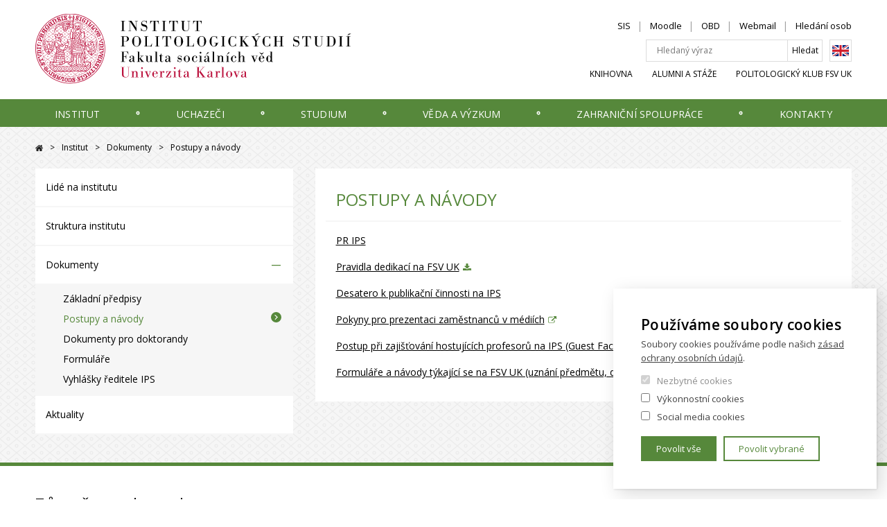

--- FILE ---
content_type: text/html; charset=UTF-8
request_url: https://ips.fsv.cuni.cz/institut/dokumenty/postupy-navody
body_size: 8521
content:
<!DOCTYPE html>
<html lang="cs" dir="ltr" prefix="og: https://ogp.me/ns#">
  <head>
    <meta charset="utf-8" />
<link rel="shortlink" href="https://ips.fsv.cuni.cz/institut/dokumenty/postupy-navody" />
<meta name="Generator" content="Drupal 10 (https://www.drupal.org)" />
<meta name="MobileOptimized" content="width" />
<meta name="HandheldFriendly" content="true" />
<meta name="viewport" content="width=device-width, initial-scale=1.0" />
<link rel="alternate" hreflang="cs" href="https://ips.fsv.cuni.cz/institut/dokumenty/postupy-navody" />
<script src="/sites/default/files/google_tag/google_tag/primary/google_tag.script.js?t9eji6" defer></script>

    <title>Postupy a návody | IPS - Institut politologických studií</title>
    <link rel="stylesheet" media="all" href="/modules/contrib/paragraphs/css/paragraphs.unpublished.css?t9eji6" />
<link rel="stylesheet" media="all" href="/themes/custom/ips/css/main.css?t9eji6" />

    
    <link href="https://fonts.googleapis.com/css?family=Open+Sans:300,400,600&amp;subset=latin-ext" rel="stylesheet">

        <meta property="og:image" content="https://ips.fsv.cuni.cz/themes/custom/ips/images/og.png" />

        <link rel="apple-touch-icon" sizes="180x180" href="/themes/custom/ips/favicons/apple-touch-icon.png">
    <link rel="icon" type="image/png" sizes="32x32" href="/themes/custom/ips/favicons/favicon-32x32.png">
    <link rel="icon" type="image/png" sizes="16x16" href="/themes/custom/ips/favicons/favicon-16x16.png">
    <link rel="manifest" href="/themes/custom/ips/favicons/manifest.json" crossorigin="use-credentials">
    <link rel="mask-icon" href="/themes/custom/ips/favicons/safari-pinned-tab.svg" color="#5bbad5">
    <link rel="shortcut icon" href="/themes/custom/ips/favicons/favicon.ico">
    <meta name="msapplication-config" content="/themes/custom/ips/favicons/browserconfig.xml">
    <meta name="theme-color" content="#ffffff">

  </head>
  <body>
        <a href="#main-content" class="show-on-focus">
        Přejít na hlavní obsah
    </a>

    <noscript><iframe src="https://www.googletagmanager.com/ns.html?id=GTM-MMNSQ4Q" height="0" width="0" style="display:none;visibility:hidden"></iframe></noscript>
      <div class="dialog-off-canvas-main-canvas" data-off-canvas-main-canvas>
    
<div class="layout-container">

    <header class="header" id="jq_header">

        <div class="header__container container">

                
<div class="views-exposed-form search-block" data-drupal-selector="views-exposed-form-search-index-view-page-1" id="block-exposedformsearch-index-viewpage-1-10">
    
      

<div class="custom-search-res">
	  <form block="block-exposedformsearch-index-viewpage-1-10" action="/search-api" method="get" id="views-exposed-form-search-index-view-page-1" accept-charset="UTF-8">
	  <div class= "full-search">	<div class="js-form-item form-item form-type-textfield js-form-type-textfield form-item-search-api-fulltext js-form-item-search-api-fulltext form-no-label">
        <input placeholder="Hledaný výraz" data-drupal-selector="edit-search-api-fulltext" type="text" id="edit-search-api-fulltext" name="search_api_fulltext" value="" size="30" maxlength="128" class="form-text" />

        </div>
 </div>
	   <div class= "full-search-submit">	  
	    	
	    

    <div data-drupal-selector="edit-actions" class="form-actions js-form-wrapper form-wrapper" id="edit-actions"><input data-drupal-selector="edit-submit-search-index-view" type="submit" id="edit-submit-search-index-view" value="Hledat" class="button js-form-submit form-submit" />
</div>
 
      </div>
		    
			
			
     </form>
    </div>

  </div>



            <div class="header__left" >
                <a class="header__logo" href="/" title="Domů" rel="home">
                                            <img class="header__logo-img" src="/themes/custom/ips/images/logo.svg" alt="" />
                                        <img class="header__logo-img header__logo-mobile" src="/themes/custom/ips/images/logo-mobile.svg" alt="" />
                </a>
                <div class="header__mobile-btns">
                    <div class="header__mobile-lang">
                            <div class="lang-switcher">
  
    
      

          <a href="/en" class="language-link" hreflang="en" data-drupal-link-system-path="&lt;front&gt;">English</a>
        
  </div>


                    </div>
                    <button class="header__search-toggle" type="button" id="jq_search-toggle">Hledat</button>
                    <button class="header__hamburger hamburger hamburger--slider" type="button" id="jq_hamburger"><span class="hamburger-box"><span class="hamburger-inner"></span></span></button>
                </div>
            </div>

            <div class="header__inner-wrap" id="jq_nav">

                <div class="header__right clearfix">

                        <nav role="navigation" aria-labelledby="block-ipshlavickaprimarni-menu" id="block-ipshlavickaprimarni">
            
  <h2 class="visually-hidden" id="block-ipshlavickaprimarni-menu">IPS - Hlavička primární</h2>
  

        
              <ul class="nav-top__list reset-ul">
              <li class="nav-top__item">
                <a href="https://is.cuni.cz/studium/" target="_blank" rel="" class="nav-top__link">SIS</a>
              </li>
          <li class="nav-top__item">
                <a href="https://dl1.cuni.cz/" target="_blank" rel="" class="nav-top__link">Moodle</a>
              </li>
          <li class="nav-top__item">
                <a href="https://obd.is.cuni.cz/" class="nav-top__link">OBD</a>
              </li>
          <li class="nav-top__item">
                <a href="https://mail.google.com/" target="_blank" rel="" class="nav-top__link">Webmail</a>
              </li>
          <li class="nav-top__item">
                <a href="/kontakty/lide-na-institutu" target="_self" class="nav-top__link" data-drupal-link-system-path="contacts/institute-members">Hledání osob</a>
              </li>
        </ul>
  


  </nav>



                    <div class="header__search">
                          
<div class="views-exposed-form search-block" data-drupal-selector="views-exposed-form-search-index-view-page-1" id="block-exposedformsearch-index-viewpage-1-11">
    
      

<div class="custom-search-res">
	  <form block="block-exposedformsearch-index-viewpage-1-11" action="/search-api" method="get" id="views-exposed-form-search-index-view-page-1" accept-charset="UTF-8">
	  <div class= "full-search">	<div class="js-form-item form-item form-type-textfield js-form-type-textfield form-item-search-api-fulltext js-form-item-search-api-fulltext form-no-label">
        <input placeholder="Hledaný výraz" data-drupal-selector="edit-search-api-fulltext" type="text" id="edit-search-api-fulltext--2" name="search_api_fulltext" value="" size="30" maxlength="128" class="form-text" />

        </div>
 </div>
	   <div class= "full-search-submit">	  
	    	
	    

    <div data-drupal-selector="edit-actions" class="form-actions js-form-wrapper form-wrapper" id="edit-actions--2"><input data-drupal-selector="edit-submit-search-index-view-2" type="submit" id="edit-submit-search-index-view--2" value="Hledat" class="button js-form-submit form-submit" />
</div>
 
      </div>
		    
			
			
     </form>
    </div>

  </div>
<div class="lang-switcher">
  
    
      

          <a href="/en" class="language-link" hreflang="en" data-drupal-link-system-path="&lt;front&gt;">English</a>
        
  </div>


                    </div>

                        <nav role="navigation" aria-labelledby="block-ipshlavickasekundarni-menu" id="block-ipshlavickasekundarni">
            
  <h2 class="visually-hidden" id="block-ipshlavickasekundarni-menu">IPS - Hlavička sekundární</h2>
  

        
              <ul class="nav-bottom__list reset-ul">
              <li class="nav-bottom__item">
                <a href="https://knihovna.fsv.cuni.cz/" target="_blank" class="lang-cs-only nav-bottom__link">Knihovna</a>
              </li>
          <li class="nav-bottom__item">
                <a href="/alumni-staze" class="nav-bottom__link" data-drupal-link-system-path="node/6807">Alumni a stáže</a>
              </li>
          <li class="nav-bottom__item">
                <a href="http://pkfsvuk.cz/" target="_blank" class="nav-bottom__link">Politologický klub FSV UK</a>
              </li>
        </ul>
  


  </nav>



                </div>

                    
    <nav aria-labelledby="main-nav"  class="header__nav nav">
            
    <h2 id="main-nav" class="visually-hidden">Hlavní navigace</h2>
  

        <div class="nav__container container ">
      <ul class="nav__list reset-ul">

                                    <li class="nav__item  ">
                    <a href="/institut" class="nav__link dropdown jq_nav-link is-active" data-drupal-link-system-path="node/6893">Institut</a>

                    <div class="nav__megamenu jq_megamenu">
                        <span class="nav__megamenu__close jq_megamenu-close">✕</span>
                        <div class="nav__megamenu__wrap clearfix">
                            


<div class="nav__megamenu__info 
    
    
    " >
    <div class="nav__megamenu__text nav__megamenu__text--one-col">
        <h2 class="nav__megamenu__title"><span>Institut</span>
</h2>
        

		<section class="mb body">
	    Institut politologických studií (IPS) vznikl při restrukturalizaci FSV UK v roce 1993 jako pracoviště zastřešující politologická studia na FSV.
	    </section>
	
        <a class="btn" href="/institut">
            Více informací</a>       
    </div>
            <img class="nav__megamenu__img lazyload" 
            alt="jinonice"
            data-sizes="auto"
            data-src="/sites/default/files/styles/280x190/public/page_top_level/hero/2018/11/jinonice_0.png?itok=QW71KzBr"
            data-srcset="
            /sites/default/files/styles/280x190/public/page_top_level/hero/2018/11/jinonice_0.png?itok=QW71KzBr 280w,
            /sites/default/files/styles/560x320/public/page_top_level/hero/2018/11/jinonice_0.png?itok=79-mWzHz 560w">
            
</div>




                            <ul class="nav__list-lvl2 sub-menu nav__megamenu__nav reset-ul">
                                                          <li class="nav__item-lvl2 mobile-menu-only-list-item">
                                <a href="/institut" class="nav__link-lvl2" data-drupal-link-system-path="node/6893">Více informací</a>
                              </li>
                                                                  <li class="nav__item-lvl2  ">
                    <a href="/institut/lide-na-institutu" class="nav__link-lvl2" data-drupal-link-system-path="node/8133">Lidé na institutu</a>
   </li>
    <li class="nav__item-lvl2  nav__item--collapsed ">
                    <a href="/institut/struktura-institutu" target="_self" class="nav__link-lvl2" data-drupal-link-system-path="node/6725">Struktura institutu</a>
   </li>
    <li class="nav__item-lvl2  nav__item--collapsed ">
                    <a href="/institut/dokumenty" class="nav__link-lvl2" data-drupal-link-system-path="node/6751">Dokumenty</a>
   </li>
    <li class="nav__item-lvl2  ">
                    <a href="/aktuality" target="_self" class="nav__link-lvl2" data-drupal-link-system-path="news">Aktuality</a>
   </li>

                            </ul>
                        </div>
                        <ul class="nav__megamenu__featured">
                            <li class="nav__megamenu__featured__item">Nejčastěji hledáte</li>

                                                            <li class="nav__megamenu__featured__item">
                                    <a href="/alumni-staze" target="_blank">Alumni a stáže</a>
                                </li>
                                                            <li class="nav__megamenu__featured__item">
                                    <a href="https://fsv.cuni.cz/mobilita">Zahraniční mobilita</a>
                                </li>
                                                            <li class="nav__megamenu__featured__item">
                                    <a href="https://fsv.cuni.cz/studium/prava-povinnosti-studenta/harmonogram-akademickeho-roku" target="_blank">Harmonogram akademického roku</a>
                                </li>
                                                            <li class="nav__megamenu__featured__item">
                                    <a href="http://pkfsvuk.cz/" target="_blank">Politologický klub FSV UK</a>
                                </li>
                                                            <li class="nav__megamenu__featured__item">
                                    <a href="/veda-vyzkum/casopisy" target="_blank">Časopisy</a>
                                </li>
                                                    </ul>
                    </div>

                </li>
                                  <li aria-hidden="true" class="nav__separator">
                    <svg height="8" width="8">
                      <circle cx="4" cy="4" r="1.75" stroke="white" stroke-width="1.5" fill="transparent"></circle>
                    </svg>
                  </li>
                            
                                    <li class="nav__item  ">
                    <a href="/uchazeci" class="nav__link dropdown jq_nav-link is-active" data-drupal-link-system-path="node/6894">Uchazeči</a>

                    <div class="nav__megamenu jq_megamenu">
                        <span class="nav__megamenu__close jq_megamenu-close">✕</span>
                        <div class="nav__megamenu__wrap clearfix">
                            


<div class="nav__megamenu__info 
    
    
    " >
    <div class="nav__megamenu__text nav__megamenu__text--one-col">
        <h2 class="nav__megamenu__title"><span>Uchazeči</span>
</h2>
        

		<section class="mb body">
	    Na Institutu politologických studií můžete studovat tři bakalářské a sedm magisterských studijních oborů pokrývajících celé spektrum výzkumu politického a mezinárodního dění.
	    </section>
	
        <a class="btn" href="/uchazeci">
            Více informací</a>       
    </div>
            <img class="nav__megamenu__img lazyload" 
            alt="admissions"
            data-sizes="auto"
            data-src="/sites/default/files/styles/280x190/public/page_top_level/hero/2022/03/ADMISSIONS.png?itok=RKqHPAxr"
            data-srcset="
            /sites/default/files/styles/280x190/public/page_top_level/hero/2022/03/ADMISSIONS.png?itok=RKqHPAxr 280w,
            /sites/default/files/styles/560x320/public/page_top_level/hero/2022/03/ADMISSIONS.png?itok=iSyXk6f- 560w">
            
</div>




                            <ul class="nav__list-lvl2 sub-menu nav__megamenu__nav reset-ul">
                                                          <li class="nav__item-lvl2 mobile-menu-only-list-item">
                                <a href="/uchazeci" class="nav__link-lvl2" data-drupal-link-system-path="node/6894">Více informací</a>
                              </li>
                                                                  <li class="nav__item-lvl2  nav__item--collapsed ">
                    <a href="/uchazeci/bakalarske-studium-v-ceskem-jazyce" class="nav__link-lvl2" data-drupal-link-system-path="node/6779">Bakalářské studium v českém jazyce</a>
   </li>
    <li class="nav__item-lvl2  nav__item--collapsed ">
                    <a href="/uchazeci/bakalarske-studium-v-anglickem-jazyce" class="nav__link-lvl2" data-drupal-link-system-path="node/6771">Bakalářské studium v anglickém jazyce</a>
   </li>
    <li class="nav__item-lvl2  nav__item--collapsed ">
                    <a href="/uchazeci/magisterske-studium-v-ceskem-jazyce" target="_self" class="nav__link-lvl2" data-drupal-link-system-path="node/6790">Magisterské studium v českém jazyce</a>
   </li>
    <li class="nav__item-lvl2  nav__item--collapsed ">
                    <a href="/uchazeci/magisterske-studium-v-anglickem-jazyce" class="nav__link-lvl2" data-drupal-link-system-path="node/6786">Magisterské studium v anglickém jazyce</a>
   </li>
    <li class="nav__item-lvl2  nav__item--collapsed ">
                    <a href="/uchazeci/doktorske-studium" class="nav__link-lvl2" data-drupal-link-system-path="node/6799">Doktorské studium</a>
   </li>
    <li class="nav__item-lvl2  ">
                    <a href="/uchazeci/den-otevrenych-dveri-0" class="nav__link-lvl2" data-drupal-link-system-path="node/8054">Den otevřených dveří</a>
   </li>

                            </ul>
                        </div>
                        <ul class="nav__megamenu__featured">
                            <li class="nav__megamenu__featured__item">Nejčastěji hledáte</li>

                                                            <li class="nav__megamenu__featured__item">
                                    <a href="/alumni-staze" target="_blank">Alumni a stáže</a>
                                </li>
                                                            <li class="nav__megamenu__featured__item">
                                    <a href="https://fsv.cuni.cz/mobilita">Zahraniční mobilita</a>
                                </li>
                                                            <li class="nav__megamenu__featured__item">
                                    <a href="https://fsv.cuni.cz/studium/prava-povinnosti-studenta/harmonogram-akademickeho-roku" target="_blank">Harmonogram akademického roku</a>
                                </li>
                                                            <li class="nav__megamenu__featured__item">
                                    <a href="http://pkfsvuk.cz/" target="_blank">Politologický klub FSV UK</a>
                                </li>
                                                            <li class="nav__megamenu__featured__item">
                                    <a href="/veda-vyzkum/casopisy" target="_blank">Časopisy</a>
                                </li>
                                                    </ul>
                    </div>

                </li>
                                  <li aria-hidden="true" class="nav__separator">
                    <svg height="8" width="8">
                      <circle cx="4" cy="4" r="1.75" stroke="white" stroke-width="1.5" fill="transparent"></circle>
                    </svg>
                  </li>
                            
                                    <li class="nav__item  ">
                    <a href="/studium" class="nav__link dropdown jq_nav-link is-active" data-drupal-link-system-path="node/6892">Studium</a>

                    <div class="nav__megamenu jq_megamenu">
                        <span class="nav__megamenu__close jq_megamenu-close">✕</span>
                        <div class="nav__megamenu__wrap clearfix">
                            


<div class="nav__megamenu__info 
    
    
    " >
    <div class="nav__megamenu__text nav__megamenu__text--one-col">
        <h2 class="nav__megamenu__title"><span>Studium</span>
</h2>
        

		<section class="mb body">
	    Ať už si zvolíte jakýkoliv studijní obor, vždy se setkáte se stejnou filosofií práce se studenty. Náš přístup ke studentům vychází z toho, jaké znalosti a dovednosti očekáváme od našich absolventů.
	    </section>
	
        <a class="btn" href="/studium">
            Více informací</a>       
    </div>
            <img class="nav__megamenu__img lazyload" 
            alt="studium"
            data-sizes="auto"
            data-src="/sites/default/files/styles/280x190/public/page_top_level/hero/2018/11/net.jpg?itok=uTrwzUfG"
            data-srcset="
            /sites/default/files/styles/280x190/public/page_top_level/hero/2018/11/net.jpg?itok=uTrwzUfG 280w,
            /sites/default/files/styles/560x320/public/page_top_level/hero/2018/11/net.jpg?itok=8YZq7_8c 560w">
            
</div>




                            <ul class="nav__list-lvl2 sub-menu nav__megamenu__nav reset-ul">
                                                          <li class="nav__item-lvl2 mobile-menu-only-list-item">
                                <a href="/studium" class="nav__link-lvl2" data-drupal-link-system-path="node/6892">Více informací</a>
                              </li>
                                                                  <li class="nav__item-lvl2  nav__item--collapsed ">
                    <a href="/studium/bakalarske-studium-v-ceskem-jazyce" class="nav__link-lvl2" data-drupal-link-system-path="node/7480">Bakalářské studium v českém jazyce</a>
   </li>
    <li class="nav__item-lvl2  nav__item--collapsed ">
                    <a href="/studium/bakalarske-studium-v-anglickem-jazyce" class="nav__link-lvl2" data-drupal-link-system-path="node/6770">Bakalářské studium v anglickém jazyce</a>
   </li>
    <li class="nav__item-lvl2  nav__item--collapsed ">
                    <a href="/studium/magisterske-studium-v-ceskem-jazyce" class="nav__link-lvl2" data-drupal-link-system-path="node/6907">Magisterské studium v českém jazyce</a>
   </li>
    <li class="nav__item-lvl2  ">
                    <a href="/studium/magisterske-studium-v-anglickem-jazyce" class="nav__link-lvl2" data-drupal-link-system-path="node/6785">Magisterské studium v anglickém jazyce</a>
   </li>
    <li class="nav__item-lvl2  nav__item--collapsed ">
                    <a href="/studium/rigorozni-rizeni" class="nav__link-lvl2" data-drupal-link-system-path="node/6731">Rigorózní řízení</a>
   </li>
    <li class="nav__item-lvl2  nav__item--collapsed ">
                    <a href="/studium/doktorske-studium" class="nav__link-lvl2" data-drupal-link-system-path="node/6757">Doktorské studium</a>
   </li>

                            </ul>
                        </div>
                        <ul class="nav__megamenu__featured">
                            <li class="nav__megamenu__featured__item">Nejčastěji hledáte</li>

                                                            <li class="nav__megamenu__featured__item">
                                    <a href="/alumni-staze" target="_blank">Alumni a stáže</a>
                                </li>
                                                            <li class="nav__megamenu__featured__item">
                                    <a href="https://fsv.cuni.cz/mobilita">Zahraniční mobilita</a>
                                </li>
                                                            <li class="nav__megamenu__featured__item">
                                    <a href="https://fsv.cuni.cz/studium/prava-povinnosti-studenta/harmonogram-akademickeho-roku" target="_blank">Harmonogram akademického roku</a>
                                </li>
                                                            <li class="nav__megamenu__featured__item">
                                    <a href="http://pkfsvuk.cz/" target="_blank">Politologický klub FSV UK</a>
                                </li>
                                                            <li class="nav__megamenu__featured__item">
                                    <a href="/veda-vyzkum/casopisy" target="_blank">Časopisy</a>
                                </li>
                                                    </ul>
                    </div>

                </li>
                                  <li aria-hidden="true" class="nav__separator">
                    <svg height="8" width="8">
                      <circle cx="4" cy="4" r="1.75" stroke="white" stroke-width="1.5" fill="transparent"></circle>
                    </svg>
                  </li>
                            
                                    <li class="nav__item  ">
                    <a href="/veda-vyzkum" class="nav__link dropdown jq_nav-link is-active" data-drupal-link-system-path="node/6891">Věda a výzkum</a>

                    <div class="nav__megamenu jq_megamenu">
                        <span class="nav__megamenu__close jq_megamenu-close">✕</span>
                        <div class="nav__megamenu__wrap clearfix">
                            


<div class="nav__megamenu__info 
    
    
    " >
    <div class="nav__megamenu__text nav__megamenu__text--one-col">
        <h2 class="nav__megamenu__title"><span>Věda a výzkum</span>
</h2>
        

		<section class="mb body">
	    Vedle výuky se Institut soustředí také na vědecko-výzkumnou činnost a i zde se daří jeho pracovníkům dosahovat výborných výsledků.
	    </section>
	
        <a class="btn" href="/veda-vyzkum">
            Více informací</a>       
    </div>
            <img class="nav__megamenu__img lazyload" 
            alt="veda"
            data-sizes="auto"
            data-src="/sites/default/files/styles/280x190/public/page_top_level/hero/2018/11/zarovka.jpg?itok=QIvKlpwN"
            data-srcset="
            /sites/default/files/styles/280x190/public/page_top_level/hero/2018/11/zarovka.jpg?itok=QIvKlpwN 280w,
            /sites/default/files/styles/560x320/public/page_top_level/hero/2018/11/zarovka.jpg?itok=1oRvpKfW 560w">
            
</div>




                            <ul class="nav__list-lvl2 sub-menu nav__megamenu__nav reset-ul">
                                                          <li class="nav__item-lvl2 mobile-menu-only-list-item">
                                <a href="/veda-vyzkum" class="nav__link-lvl2" data-drupal-link-system-path="node/6891">Více informací</a>
                              </li>
                                                                  <li class="nav__item-lvl2  nav__item--collapsed ">
                    <a href="/veda-vyzkum/vyzkumne-zamereni" class="nav__link-lvl2" data-drupal-link-system-path="node/6732">Výzkumné zaměření</a>
   </li>
    <li class="nav__item-lvl2  nav__item--collapsed ">
                    <a href="/veda-vyzkum/prehled-vyzkumnych-projektu" class="nav__link-lvl2" data-drupal-link-system-path="node/8093">Přehled výzkumných projektů</a>
   </li>
    <li class="nav__item-lvl2  nav__item--collapsed ">
                    <a href="/veda-vyzkum/odborne-casopisy" class="nav__link-lvl2" data-drupal-link-system-path="node/6738">Časopisy</a>
   </li>
    <li class="nav__item-lvl2  nav__item--collapsed ">
                    <a href="/veda-vyzkum/mezinarodni-konference" class="nav__link-lvl2" data-drupal-link-system-path="node/6766">Mezinárodní konference</a>
   </li>
    <li class="nav__item-lvl2  ">
                    <a href="/veda-vyzkum/specificky-vysokoskolsky-vyzkum" class="nav__link-lvl2" data-drupal-link-system-path="node/6678">Specifický vysokoškolský výzkum</a>
   </li>

                            </ul>
                        </div>
                        <ul class="nav__megamenu__featured">
                            <li class="nav__megamenu__featured__item">Nejčastěji hledáte</li>

                                                            <li class="nav__megamenu__featured__item">
                                    <a href="/alumni-staze" target="_blank">Alumni a stáže</a>
                                </li>
                                                            <li class="nav__megamenu__featured__item">
                                    <a href="https://fsv.cuni.cz/mobilita">Zahraniční mobilita</a>
                                </li>
                                                            <li class="nav__megamenu__featured__item">
                                    <a href="https://fsv.cuni.cz/studium/prava-povinnosti-studenta/harmonogram-akademickeho-roku" target="_blank">Harmonogram akademického roku</a>
                                </li>
                                                            <li class="nav__megamenu__featured__item">
                                    <a href="http://pkfsvuk.cz/" target="_blank">Politologický klub FSV UK</a>
                                </li>
                                                            <li class="nav__megamenu__featured__item">
                                    <a href="/veda-vyzkum/casopisy" target="_blank">Časopisy</a>
                                </li>
                                                    </ul>
                    </div>

                </li>
                                  <li aria-hidden="true" class="nav__separator">
                    <svg height="8" width="8">
                      <circle cx="4" cy="4" r="1.75" stroke="white" stroke-width="1.5" fill="transparent"></circle>
                    </svg>
                  </li>
                            
                                    <li class="nav__item  ">
                    <a href="/zahranicni-spoluprace" class="nav__link dropdown jq_nav-link is-active" data-drupal-link-system-path="node/6890">Zahraniční spolupráce</a>

                    <div class="nav__megamenu jq_megamenu">
                        <span class="nav__megamenu__close jq_megamenu-close">✕</span>
                        <div class="nav__megamenu__wrap clearfix">
                            


<div class="nav__megamenu__info 
    
    
    " >
    <div class="nav__megamenu__text nav__megamenu__text--one-col">
        <h2 class="nav__megamenu__title"><span>Zahraniční spolupráce</span>
</h2>
        

		<section class="mb body">
	    IPS FSV UK velmi podporuje výjezdy na studijní a vědecké pobyty v zahraničí. Jde o nepovinnou ale velmi doporučovanou a žádanou součást portfolia absolventa IPS.
	    </section>
	
        <a class="btn" href="/zahranicni-spoluprace">
            Více informací</a>       
    </div>
            <img class="nav__megamenu__img lazyload" 
            alt="Zahrniční spolupráce"
            data-sizes="auto"
            data-src="/sites/default/files/styles/280x190/public/page_top_level/hero/2018/07/global.jpg?itok=Q1hqUl2N"
            data-srcset="
            /sites/default/files/styles/280x190/public/page_top_level/hero/2018/07/global.jpg?itok=Q1hqUl2N 280w,
            /sites/default/files/styles/560x320/public/page_top_level/hero/2018/07/global.jpg?itok=WLHI9FJ0 560w">
            
</div>




                            <ul class="nav__list-lvl2 sub-menu nav__megamenu__nav reset-ul">
                                                          <li class="nav__item-lvl2 mobile-menu-only-list-item">
                                <a href="/zahranicni-spoluprace" class="nav__link-lvl2" data-drupal-link-system-path="node/6890">Více informací</a>
                              </li>
                                                                  <li class="nav__item-lvl2  ">
                    <a href="/zahranicni-spoluprace/erasmus" class="nav__link-lvl2" data-drupal-link-system-path="node/6805">Erasmus+</a>
   </li>
    <li class="nav__item-lvl2  ">
                    <a href="/zahranicni-spoluprace/hostujici-profesori" class="nav__link-lvl2" data-drupal-link-system-path="node/11465">Hostující profesoři</a>
   </li>
    <li class="nav__item-lvl2  ">
                    <a href="/zahranicni-spoluprace/zahranicni-pracovni-cesty" class="nav__link-lvl2" data-drupal-link-system-path="node/6735">Zahraniční pracovní cesty</a>
   </li>
    <li class="nav__item-lvl2  ">
                    <a href="/zahranicni-spoluprace/clenstvi-v-mezinarodnich-organizacich" class="nav__link-lvl2" data-drupal-link-system-path="node/6701">Členství v mezinárodních organizacích</a>
   </li>

                            </ul>
                        </div>
                        <ul class="nav__megamenu__featured">
                            <li class="nav__megamenu__featured__item">Nejčastěji hledáte</li>

                                                            <li class="nav__megamenu__featured__item">
                                    <a href="/alumni-staze" target="_blank">Alumni a stáže</a>
                                </li>
                                                            <li class="nav__megamenu__featured__item">
                                    <a href="https://fsv.cuni.cz/mobilita">Zahraniční mobilita</a>
                                </li>
                                                            <li class="nav__megamenu__featured__item">
                                    <a href="https://fsv.cuni.cz/studium/prava-povinnosti-studenta/harmonogram-akademickeho-roku" target="_blank">Harmonogram akademického roku</a>
                                </li>
                                                            <li class="nav__megamenu__featured__item">
                                    <a href="http://pkfsvuk.cz/" target="_blank">Politologický klub FSV UK</a>
                                </li>
                                                            <li class="nav__megamenu__featured__item">
                                    <a href="/veda-vyzkum/casopisy" target="_blank">Časopisy</a>
                                </li>
                                                    </ul>
                    </div>

                </li>
                                  <li aria-hidden="true" class="nav__separator">
                    <svg height="8" width="8">
                      <circle cx="4" cy="4" r="1.75" stroke="white" stroke-width="1.5" fill="transparent"></circle>
                    </svg>
                  </li>
                            
                                    <li class="nav__item  ">
                    <a href="/kontakty" class="nav__link dropdown jq_nav-link is-active" data-drupal-link-system-path="node/6889">Kontakty</a>

                    <div class="nav__megamenu jq_megamenu">
                        <span class="nav__megamenu__close jq_megamenu-close">✕</span>
                        <div class="nav__megamenu__wrap clearfix">
                            


<div class="nav__megamenu__info 
    nav__megamenu__info--one-col
    
    " >
    <div class="nav__megamenu__text ">
        <h2 class="nav__megamenu__title"><span>Kontakty</span>
</h2>
        

		<section class="mb body">
	    Institut politologických studií se nachází v ulici U Kříže 8. Univerzitní kampus se nachází v Jinonicích.
	    </section>
	
        <a class="btn" href="/kontakty">
            Více informací</a>       
    </div>
            
</div>




                            <ul class="nav__list-lvl2 sub-menu nav__megamenu__nav reset-ul">
                                                          <li class="nav__item-lvl2 mobile-menu-only-list-item">
                                <a href="/kontakty" class="nav__link-lvl2" data-drupal-link-system-path="node/6889">Více informací</a>
                              </li>
                                                                  <li class="nav__item-lvl2  ">
                    <a href="/kontakty/lide-na-institutu" class="nav__link-lvl2" data-drupal-link-system-path="contacts/institute-members">Lidé na Institutu</a>
   </li>

                            </ul>
                        </div>
                        <ul class="nav__megamenu__featured">
                            <li class="nav__megamenu__featured__item">Nejčastěji hledáte</li>

                                                            <li class="nav__megamenu__featured__item">
                                    <a href="/alumni-staze" target="_blank">Alumni a stáže</a>
                                </li>
                                                            <li class="nav__megamenu__featured__item">
                                    <a href="https://fsv.cuni.cz/mobilita">Zahraniční mobilita</a>
                                </li>
                                                            <li class="nav__megamenu__featured__item">
                                    <a href="https://fsv.cuni.cz/studium/prava-povinnosti-studenta/harmonogram-akademickeho-roku" target="_blank">Harmonogram akademického roku</a>
                                </li>
                                                            <li class="nav__megamenu__featured__item">
                                    <a href="http://pkfsvuk.cz/" target="_blank">Politologický klub FSV UK</a>
                                </li>
                                                            <li class="nav__megamenu__featured__item">
                                    <a href="/veda-vyzkum/casopisy" target="_blank">Časopisy</a>
                                </li>
                                                    </ul>
                    </div>

                </li>
                                  <li aria-hidden="true" class="nav__separator">
                    <svg height="8" width="8">
                      <circle cx="4" cy="4" r="1.75" stroke="white" stroke-width="1.5" fill="transparent"></circle>
                    </svg>
                  </li>
                            
        

      </ul>
    </div>
  </nav>




            </div>

        </div>


    </header>

    <div id="content-wrap">

        <main class="basic-page" id="basic-page">

            <a id="main-content" tabindex="-1"></a>
            <div class="layout-content layout-content--basic-page container clearfix">

                    <div id="block-ips-breadcrumbs-2">
  
    
        <nav role="navigation" aria-labelledby="system-breadcrumb">
    <h2 id="system-breadcrumb" class="visually-hidden">Drobečková navigace</h2>
    <ol class="breadcrumbs">
          <li class="breadcrumbs__item">
                  <a class="breadcrumbs__link" href="/">Drupal</a>
              </li>
          <li class="breadcrumbs__item">
                  <a class="breadcrumbs__link" href="/institut">Institut</a>
              </li>
          <li class="breadcrumbs__item">
                  <a class="breadcrumbs__link" href="/institut/dokumenty">Dokumenty</a>
              </li>
          <li class="breadcrumbs__item">
                  Postupy a návody
              </li>
        </ol>
  </nav>

  </div>



                    <aside class="layout-aside mb">
        
<section class="side-nav__mobile-toggle" id="jq_side-nav-toggle">
  <h2 class="section-title padding">Navigace</h2>
</section>

<nav role="navigation region" aria-labelledby="block-ips-mainnavigation-2-menu" id="block-ips-mainnavigation-2" class="side-nav jq_side-nav">
            
  <h2 class="visually-hidden" id="block-ips-mainnavigation-2-menu">Sidebar navigation</h2>
  


          <ul class="side-nav__list">
        
       
        
    
                                           
        
    
                    <li class="side-nav__item ">
                                <a href="/institut/lide-na-institutu" class="side-nav__link" data-drupal-link-system-path="node/8133">Lidé na institutu</a>
                                            </li>
                
      
    
                    <li class="side-nav__item ">
                                <a href="/institut/struktura-institutu" target="_self" class="side-nav__link" data-drupal-link-system-path="node/6725">Struktura institutu</a>
                                            </li>
                
      
    
                    <li class="side-nav__item side-nav__item--active">
                                <a href="/institut/dokumenty" class="side-nav__link side-nav__link--active" data-drupal-link-system-path="node/6751">Dokumenty</a>
                                    <a class="side-nav__toggle jq_side-navToggle side-nav__toggle--active" tabindex="0">–</a>
                                                           
            <ul class="side-nav__list-lvl2 jq_side-navSubmenu" >
        
    
                    <li class="side-nav__item-lvl2 ">
                                <a href="/institut/dokumenty/zakladni-predpisy" class="side-nav__link-lvl2" data-drupal-link-system-path="node/6667">Základní předpisy</a>
                                            </li>
                
      
    
                    <li class="side-nav__item-lvl2 side-nav__item--active">
                                <a href="/institut/dokumenty/postupy-navody" class="side-nav__link-lvl2 side-nav__link--active is-active" data-drupal-link-system-path="node/6802" aria-current="page">Postupy a návody</a>
                                            </li>
                
      
    
                    <li class="side-nav__item-lvl2 ">
                                <a href="/institut/dokumenty/dokumenty-pro-doktorandy" class="side-nav__link-lvl2" data-drupal-link-system-path="node/6801">Dokumenty pro doktorandy</a>
                                            </li>
                
      
    
                    <li class="side-nav__item-lvl2 ">
                                <a href="/institut/dokumenty/formulare" class="side-nav__link-lvl2" data-drupal-link-system-path="node/6798">Formuláře</a>
                                            </li>
                
      
    
                    <li class="side-nav__item-lvl2 ">
                                <a href="/institut/dokumenty/vyhlasky-reditele-ips" class="side-nav__link-lvl2" data-drupal-link-system-path="node/6809">Vyhlášky ředitele IPS</a>
                                            </li>
                
      
        
            </ul>
        
  
                            </li>
                
      
    
                    <li class="side-nav__item ">
                                <a href="/aktuality" target="_self" class="side-nav__link" data-drupal-link-system-path="news">Aktuality</a>
                                            </li>
                
      
        
        
  
                            
      
    
                                    
      
    
                                    
      
    
                                    
      
    
                                    
      
    
                                    
      
        
        
  


      </ul>
  </nav>

<nav role="navigation region" aria-labelledby="block-ipshlavickasekundarni-2-menu" id="block-ipshlavickasekundarni-2" class="side-nav jq_side-nav">
            
  <h2 class="visually-hidden" id="block-ipshlavickasekundarni-2-menu">IPS - Hlavička sekundární</h2>
  


          <ul class="side-nav__list">
        
       
        
    
                                    
      
    
                                    
      
    
                                    
      
        
        
  


      </ul>
  </nav>

    </aside>


                    <div class="main-content">
        <div data-drupal-messages-fallback class="hidden"></div><div id="block-ips-page-title">
  
    
        <h1 class="visually-hidden"><span>Postupy a návody</span>
</h1>

  </div>
<div class="controls__print-wrap">
                        
        

    
  <section class="body mb printable">
          

    <h2 class="padding section-title">Postupy a návody</h2>

    <div class="body__content padding"><p><a href="/sites/default/files/uploads/files/PR%20koncepce_update2025.pdf" data-entity-type="file" data-entity-uuid="4dd71c26-8652-48de-833c-db2494b69e77">PR IPS</a></p><p><a class="download-link" href="/sites/default/files/uploads/files/pravidla%20dedikaci.pdf" target="_blank" data-entity-uuid="c8d1c606-fa51-4c3b-b04b-d509ec5231cc" data-entity-type="file">Pravidla dedikací na FSV UK</a></p><p><a href="/sites/default/files/uploads/files/DESATERO%20PUBLIKA%C4%8CN%C3%8D%20%C4%8CINNOSTI%20NA%20IPS.docx.pdf" data-entity-uuid="63299d4f-fcb1-4a4a-b063-77c034fb304b" data-entity-type="file">Desatero k publikační činnosti na IPS</a></p><p><a class="external-link" href="https://fsv.cuni.cz/pro-zamestnance/prezentace-fakulty/prezentace-zamestnancu-v-mediich" target="_blank">Pokyny pro prezentaci zaměstnanců v médiích</a></p><p><a class="download-link" href="/sites/default/files/uploads/files/hostuj%C3%ADc%C3%AD%20profeso%C5%99i.pdf" target="_blank" data-entity-uuid="373e0953-1bfe-4f67-8f6c-9eff581203f4" data-entity-type="file">Postup při zajišťování hostujících profesorů na IPS (Guest Faculty Instructions)</a></p><p><a class="external-link" href="https://fsv.cuni.cz/studium/formulare-navody/formulare-bc-mgr" target="_blank">Formuláře a návody týkající se na FSV UK (uznání předmětu, dodateční zápis apod.)</a></p></div>

      </section>




        
            </div>
    
    </div>



            </div>

        </main>

            
    <section class="prefooter">
        <div class="prefooter__container container">
            <div class="prefooter__top clearfix">
                <div class="prefooter__right">
                    <h2>Zůstaňme v kontaktu</h2>
                    <div class="prefooter__text"><p>Chcete vědět, co se děje na institutu&nbsp;i mimo něj? To nejzajímavější ze života IPS&nbsp;online na sociálních sítích. Připojte se!</p></div>
                    <ul class="prefooter__social">
                        

    <li class="prefooter__social__item">
        <a href="https://www.facebook.com/ipsfsvuk" class="prefooter__social__link" target="_blank">https://www.facebook.com/ipsfsvuk</a>
    </li>
    <li class="prefooter__social__item">
        <a href="https://www.youtube.com/user/ipsfsvuk" class="prefooter__social__link" target="_blank">https://www.youtube.com/user/ipsfsvuk</a>
    </li>
    <li class="prefooter__social__item">
        <a href="https://www.linkedin.com/company/institute-of-political-studies-fsv-uk" class="prefooter__social__link" target="_blank">https://www.linkedin.com/company/institute-of-political-studies-fsv-uk</a>
    </li>
    <li class="prefooter__social__item">
        <a href="https://twitter.com/ips_fsv_cuni" class="prefooter__social__link" target="_blank">https://twitter.com/ips_fsv_cuni</a>
    </li>
    <li class="prefooter__social__item">
        <a href="https://www.instagram.com/ips.fsv.uk/" class="prefooter__social__link" target="_blank">https://www.instagram.com/ips.fsv.uk/</a>
    </li>

                    </ul>
                </div>
            </div>
            <div class="prefooter__bottom">
                <h2>Partneři</h2>
                <ul class="prefooter__logos">
                    

    
    <li class="prefooter__logos__item">
        <a 
          href="https://www.euroskop.cz/650/sekce/eurocentrum-praha/" 
          class="prefooter__logos__link" 
          target="_blank">
            <img class="prefooter__logos__img" src="/sites/default/files/footer/block_partners/logo/2022/02/EC_PHA_zaklad_0.jpg" alt="">
          </a>
    </li>

    
    <li class="prefooter__logos__item">
        <a 
          href="https://www.transparency.cz/" 
          class="prefooter__logos__link" 
          target="_blank">
            <img class="prefooter__logos__img" src="/sites/default/files/footer/block_partners/logo/2018/11/Logo_TI_sede_CZ%20.png" alt="">
          </a>
    </li>

    
    <li class="prefooter__logos__item">
        <a 
          href="https://www.vlada.cz" 
          class="prefooter__logos__link" 
          target="_blank">
            <img class="prefooter__logos__img" src="/sites/default/files/footer/block_partners/logo/2022/02/logo-uv-cz.png" alt="">
          </a>
    </li>

    
    <li class="prefooter__logos__item">
        <a 
          href="https://www.securityoutlines.cz/" 
          class="prefooter__logos__link" 
          target="_blank">
            <img class="prefooter__logos__img" src="/sites/default/files/footer/block_partners/logo/2022/02/SO_cover_eng%20%281%29.png" alt="">
          </a>
    </li>

    
    <li class="prefooter__logos__item">
        <a 
          href="https://www.roc-taiwan.org/cz_cs/" 
          class="prefooter__logos__link" 
          target="_blank">
            <img class="prefooter__logos__img" src="/sites/default/files/footer/block_partners/logo/2018/11/logo_0.png" alt="">
          </a>
    </li>

    
    <li class="prefooter__logos__item">
        <a 
          href="http://euda.eu/" 
          class="prefooter__logos__link" 
          target="_blank">
            <img class="prefooter__logos__img" src="/sites/default/files/footer/block_partners/logo/2022/02/era_logo_text_wide.jpg" alt="">
          </a>
    </li>

    
    <li class="prefooter__logos__item">
        <a 
          href="https://www.clovekvtisni.cz/" 
          class="prefooter__logos__link" 
          target="_blank">
            <img class="prefooter__logos__img" src="/sites/default/files/footer/block_partners/logo/2022/05/CvT_logo_cz_1500_0.png" alt="člověk v tísni">
          </a>
    </li>

    
    <li class="prefooter__logos__item">
        <a 
          href="https://www.uni-konstanz.de/en/" 
          class="prefooter__logos__link" 
          target="_blank">
            <img class="prefooter__logos__img" src="/sites/default/files/footer/block_partners/logo/2022/02/logo.png" alt="The University of Konstanz">
          </a>
    </li>


                </ul>
            </div>
            <div class="prefooter__bottom">
                <h2></h2>
                <ul class="prefooter__logos">
                    
                </ul>
            </div>
        </div>
    </section>



        

    <footer class="footer">
        <div class="footer__outer">
            <div class="footer__container container">
                <nav class="footer__nav">
                                            <ul class="footer__nav__list">
                                
    
      
      
                  <li  class="footer__nav__item">
              <h3 class="footer__nav__title">Uchazeči</h3>
                              
              <ul class="footer__nav__sublist">
      
      
                    <li  class="footer__nav__subitem">
                <a href="/uchazeci/bakalarske-studium-v-ceskem-jazyce" class="footer__nav__link">Bakalářské studium v ČJ</a>
                            </li>
        
      
                    <li  class="footer__nav__subitem">
                <a href="/uchazeci/magisterske-studium-v-ceskem-jazyce" class="footer__nav__link">Magisterské studium v ČJ</a>
                            </li>
        
      
                    <li  class="footer__nav__subitem">
                <a href="/uchazeci/den-otevrenych-dveri-0" class="footer__nav__link">Den otevřených dveří</a>
                            </li>
        
      
          </ul>
    
  
                      </li>
        
      
                  <li  class="footer__nav__item">
              <h3 class="footer__nav__title">Výzkum na IPS</h3>
                              
              <ul class="footer__nav__sublist">
      
      
                    <li  class="footer__nav__subitem">
                <a href="/veda-vyzkum/odborne-casopisy" target="_blank" class="footer__nav__link" data-drupal-link-system-path="node/6738">Časopisy</a>
                            </li>
        
      
                    <li  class="footer__nav__subitem">
                <a href="/veda-vyzkum/prehled-vyzkumnych-projektu" target="_blank" class="footer__nav__link"> Přehled výzkumných projektů</a>
                            </li>
        
      
                    <li  class="footer__nav__subitem">
                <a href="/veda-vyzkum/mezinarodni-konference" class="footer__nav__link">Mezinárodní konference</a>
                            </li>
        
      
          </ul>
    
  
                      </li>
        
      
                  <li  class="footer__nav__item">
              <h3 class="footer__nav__title">Zahraniční spolupráce</h3>
                              
              <ul class="footer__nav__sublist">
      
      
                    <li  class="footer__nav__subitem">
                <a href="/zahranicni-spoluprace/erasmus" target="_blank" class="footer__nav__link" data-drupal-link-system-path="node/6805">Erasmus +</a>
                            </li>
        
      
                    <li  class="footer__nav__subitem">
                <a href="/zahranicni-spoluprace/zahranicni-pracovni-cesty" target="_blank" class="footer__nav__link" data-drupal-link-system-path="node/6735">Zahraniční pracovní cesty</a>
                            </li>
        
      
                    <li  class="footer__nav__subitem">
                <a href="/zahranicni-spoluprace/clenstvi-v-mezinarodnich-organizacich" target="_blank" class="footer__nav__link" data-drupal-link-system-path="node/6701">Mezinárodní organizace</a>
                            </li>
        
      
          </ul>
    
  
                      </li>
        
      
    
  




    <li class="footer__nav__item">
        <h3 class="footer__nav__title">
            Kontakty            
        </h3>
        <p>Institut Politologických Studií<br />
Fakulta sociálních věd UK<br />
U Kříže 8<br />
158 00 Praha 5 - Jinonice<br />
<a href="https://cuni.cz/UK-9056.html" target="_blank">Zpracování a ochrana osobních údajů</a></p>

<p><a href="/informace-o-cookies">Cookies</a></p>

    </li>

                        </ul>
                                    </nav>
            </div>
        </div>
        <div class="footer__copyright">
            <div class="container footer__container footer__copyright__container">
                <div class="footer__copyright__left">
                    &copy; FSV UK 2026, photo: UK , <a href="http://thinkstock.com/" target="_blank">Thinkstock.com</a> and <a href="https://www.shutterstock.com/" target="_blank">Shutterstock.com</a>                </div>
                <div class="footer__copyright__right">
                    <ul class="footer__copyright__links">
                        <li class="footer__copyright__item">
                            <a href="http://www.cuni.cz/" target="_blank" class="footer__copyright__link">www.cuni.cz</a>
                        </li>
                    </ul>
                </div>
            </div>
        </div>
    </footer>


    </div>

</div>
  </div>

    
    <script type="application/json" data-drupal-selector="drupal-settings-json">{"path":{"baseUrl":"\/","pathPrefix":"","currentPath":"node\/6802","currentPathIsAdmin":false,"isFront":false,"currentLanguage":"cs"},"pluralDelimiter":"\u0003","suppressDeprecationErrors":true,"ajaxTrustedUrl":{"\/search-api":true},"db_cookies":{"title":"Pou\u017e\u00edv\u00e1me soubory cookies","description":{"text":"Soubory cookies pou\u017e\u00edv\u00e1me podle na\u0161ich \u003Clink\u003Ez\u00e1sad ochrany osobn\u00edch \u00fadaj\u016f\u003C\/link\u003E.","link":"\/informace-o-cookies"},"style":{"zIndex":999999,"maxWidth":"380px"},"buttons":{"acceptAll":{"text":"Povolit v\u0161e","className":"","background":"#56883b","color":"white","border":"2px solid #56883b","hover":{"background":"white","color":"#56883b"}},"acceptSelected":{"text":"Povolit vybran\u00e9","className":"","background":"white","color":"#56883b","border":"2px solid #56883b","hover":{"background":"#56883b","color":"white"}}},"settings":{"groups":[{"id":"functionality_storage","title":"Nezbytn\u00e9 cookies","disabled":true},{"id":"analytics_storage","title":"V\u00fdkonnostn\u00ed cookies"},{"id":"personalization_storage","title":"Social media cookies"}]},"cookieAttributes":{"expires":365}},"user":{"uid":0,"permissionsHash":"b74057e8ec75cc5a690ad2bf63707f10e8ed5a196a4376d2e9b1399e55cfaab3"}}</script>
<script src="/core/assets/vendor/jquery/jquery.min.js?v=3.7.1"></script>
<script src="/sites/default/files/languages/cs_yOXAe8QwKH0m9wlBD6IJ5m26-vpI1qEdCd1UNn86Pt8.js?t9eji6"></script>
<script src="/core/misc/drupalSettingsLoader.js?v=10.5.2"></script>
<script src="/core/misc/drupal.js?v=10.5.2"></script>
<script src="/core/misc/drupal.init.js?v=10.5.2"></script>
<script src="/modules/custom/db_cookies/build/polyfills.js?t9eji6"></script>
<script src="/modules/custom/db_cookies/build/bundle.js?t9eji6"></script>
<script src="/modules/custom/db_cookies/js/consent-youtube.js?t9eji6"></script>
<script src="/modules/custom/fsv_megamenu/js/module.js?v=2.x"></script>
<script src="/themes/custom/fsv_uk/js/main.js?v=1"></script>

  </body>
</html>


--- FILE ---
content_type: text/css
request_url: https://ips.fsv.cuni.cz/themes/custom/ips/css/main.css?t9eji6
body_size: 148078
content:
/*! normalize.css v5.0.0 | MIT License | github.com/necolas/normalize.css */
/* Document
   ========================================================================== */
/**
 * 1. Change the default font family in all browsers (opinionated).
 * 2. Correct the line height in all browsers.
 * 3. Prevent adjustments of font size after orientation changes in
 *    IE on Windows Phone and in iOS.
 */
html {
  font-family: sans-serif;
  /* 1 */
  line-height: 1.15;
  /* 2 */
  -ms-text-size-adjust: 100%;
  /* 3 */
  -webkit-text-size-adjust: 100%;
  /* 3 */
}

/* Sections
   ========================================================================== */
/**
 * Remove the margin in all browsers (opinionated).
 */
body {
  margin: 0;
}

/**
 * Add the correct display in IE 9-.
 */
article,
aside,
footer,
header,
nav,
section {
  display: block;
}

/**
 * Correct the font size and margin on `h1` elements within `section` and
 * `article` contexts in Chrome, Firefox, and Safari.
 */
h1 {
  font-size: 2em;
  margin: 0.67em 0;
}

/* Grouping content
   ========================================================================== */
/**
 * Add the correct display in IE 9-.
 * 1. Add the correct display in IE.
 */
figcaption,
figure,
main {
  /* 1 */
  display: block;
}

/**
 * Add the correct margin in IE 8.
 */
figure {
  margin: 1em 40px;
}

/**
 * 1. Add the correct box sizing in Firefox.
 * 2. Show the overflow in Edge and IE.
 */
hr {
  -webkit-box-sizing: content-box;
          box-sizing: content-box;
  /* 1 */
  height: 0;
  /* 1 */
  overflow: visible;
  /* 2 */
}

/**
 * 1. Correct the inheritance and scaling of font size in all browsers.
 * 2. Correct the odd `em` font sizing in all browsers.
 */
pre {
  font-family: monospace, monospace;
  /* 1 */
  font-size: 1em;
  /* 2 */
}

/* Text-level semantics
   ========================================================================== */
/**
 * 1. Remove the gray background on active links in IE 10.
 * 2. Remove gaps in links underline in iOS 8+ and Safari 8+.
 */
a {
  background-color: transparent;
  /* 1 */
  -webkit-text-decoration-skip: objects;
  /* 2 */
}

/**
 * Remove the outline on focused links when they are also active or hovered
 * in all browsers (opinionated).
 */
a:active,
a:hover {
  outline-width: 0;
}

/**
 * 1. Remove the bottom border in Firefox 39-.
 * 2. Add the correct text decoration in Chrome, Edge, IE, Opera, and Safari.
 */
abbr[title] {
  border-bottom: none;
  /* 1 */
  text-decoration: underline;
  /* 2 */
  -webkit-text-decoration: underline dotted;
          text-decoration: underline dotted;
  /* 2 */
}

/**
 * Prevent the duplicate application of `bolder` by the next rule in Safari 6.
 */
b,
strong {
  font-weight: inherit;
}

/**
 * Add the correct font weight in Chrome, Edge, and Safari.
 */
b,
strong {
  font-weight: bolder;
}

/**
 * 1. Correct the inheritance and scaling of font size in all browsers.
 * 2. Correct the odd `em` font sizing in all browsers.
 */
code,
kbd,
samp {
  font-family: monospace, monospace;
  /* 1 */
  font-size: 1em;
  /* 2 */
}

/**
 * Add the correct font style in Android 4.3-.
 */
dfn {
  font-style: italic;
}

/**
 * Add the correct background and color in IE 9-.
 */
mark {
  background-color: #ff0;
  color: #000;
}

/**
 * Add the correct font size in all browsers.
 */
small {
  font-size: 80%;
}

/**
 * Prevent `sub` and `sup` elements from affecting the line height in
 * all browsers.
 */
sub,
sup {
  font-size: 75%;
  line-height: 0;
  position: relative;
  vertical-align: baseline;
}

sub {
  bottom: -0.25em;
}

sup {
  top: -0.5em;
}

/* Embedded content
   ========================================================================== */
/**
 * Add the correct display in IE 9-.
 */
audio,
video {
  display: inline-block;
}

/**
 * Add the correct display in iOS 4-7.
 */
audio:not([controls]) {
  display: none;
  height: 0;
}

/**
 * Remove the border on images inside links in IE 10-.
 */
img {
  border-style: none;
}

/**
 * Hide the overflow in IE.
 */
svg:not(:root) {
  overflow: hidden;
}

/* Forms
   ========================================================================== */
/**
 * 1. Change the font styles in all browsers (opinionated).
 * 2. Remove the margin in Firefox and Safari.
 */
button,
input,
optgroup,
select,
textarea {
  font-size: 100%;
  /* 1 */
  line-height: 1.15;
  /* 1 */
  margin: 0;
  /* 2 */
}

/**
 * Show the overflow in IE.
 * 1. Show the overflow in Edge.
 */
button,
input {
  /* 1 */
  overflow: visible;
}

/**
 * Remove the inheritance of text transform in Edge, Firefox, and IE.
 * 1. Remove the inheritance of text transform in Firefox.
 */
button,
select {
  /* 1 */
  text-transform: none;
}

/**
 * 1. Prevent a WebKit bug where (2) destroys native `audio` and `video`
 *    controls in Android 4.
 * 2. Correct the inability to style clickable types in iOS and Safari.
 */
button,
html [type="button"],
[type="reset"],
[type="submit"] {
  -webkit-appearance: button;
  /* 2 */
}

/**
 * Remove the inner border and padding in Firefox.
 */
button::-moz-focus-inner,
[type="button"]::-moz-focus-inner,
[type="reset"]::-moz-focus-inner,
[type="submit"]::-moz-focus-inner {
  border-style: none;
  padding: 0;
}

/**
 * Restore the focus styles unset by the previous rule.
 */
button:-moz-focusring,
[type="button"]:-moz-focusring,
[type="reset"]:-moz-focusring,
[type="submit"]:-moz-focusring {
  outline: 1px dotted ButtonText;
}

/**
 * Change the border, margin, and padding in all browsers (opinionated).
 */
fieldset {
  border: 1px solid #c0c0c0;
  margin: 0 2px;
  padding: 0.35em 0.625em 0.75em;
}

/**
 * 1. Correct the text wrapping in Edge and IE.
 * 2. Correct the color inheritance from `fieldset` elements in IE.
 * 3. Remove the padding so developers are not caught out when they zero out
 *    `fieldset` elements in all browsers.
 */
legend {
  -webkit-box-sizing: border-box;
          box-sizing: border-box;
  /* 1 */
  color: inherit;
  /* 2 */
  display: table;
  /* 1 */
  max-width: 100%;
  /* 1 */
  padding: 0;
  /* 3 */
  white-space: normal;
  /* 1 */
}

/**
 * 1. Add the correct display in IE 9-.
 * 2. Add the correct vertical alignment in Chrome, Firefox, and Opera.
 */
progress {
  display: inline-block;
  /* 1 */
  vertical-align: baseline;
  /* 2 */
}

/**
 * Remove the default vertical scrollbar in IE.
 */
textarea {
  overflow: auto;
}

/**
 * 1. Add the correct box sizing in IE 10-.
 * 2. Remove the padding in IE 10-.
 */
[type="checkbox"],
[type="radio"] {
  -webkit-box-sizing: border-box;
          box-sizing: border-box;
  /* 1 */
  padding: 0;
  /* 2 */
}

/**
 * Correct the cursor style of increment and decrement buttons in Chrome.
 */
[type="number"]::-webkit-inner-spin-button,
[type="number"]::-webkit-outer-spin-button {
  height: auto;
}

/**
 * 1. Correct the odd appearance in Chrome and Safari.
 * 2. Correct the outline style in Safari.
 */
[type="search"] {
  -webkit-appearance: textfield;
  /* 1 */
  outline-offset: -2px;
  /* 2 */
}

/**
 * Remove the inner padding and cancel buttons in Chrome and Safari on macOS.
 */
[type="search"]::-webkit-search-cancel-button,
[type="search"]::-webkit-search-decoration {
  -webkit-appearance: none;
}

/**
 * 1. Correct the inability to style clickable types in iOS and Safari.
 * 2. Change font properties to `inherit` in Safari.
 */
::-webkit-file-upload-button {
  -webkit-appearance: button;
  /* 1 */
  font: inherit;
  /* 2 */
}

/* Interactive
   ========================================================================== */
/*
 * Add the correct display in IE 9-.
 * 1. Add the correct display in Edge, IE, and Firefox.
 */
details,
menu {
  display: block;
}

/*
 * Add the correct display in all browsers.
 */
summary {
  display: list-item;
}

/* Scripting
   ========================================================================== */
/**
 * Add the correct display in IE 9-.
 */
canvas {
  display: inline-block;
}

/**
 * Add the correct display in IE.
 */
template {
  display: none;
}

/* Hidden
   ========================================================================== */
/**
 * Add the correct display in IE 10-.
 */
[hidden] {
  display: none;
}

html {
  font-size: 62.5%;
}

body {
  overflow-x: hidden;
  font-size: 1.4rem;
  color: #000;
  line-height: 1.715;
  font-weight: 400;
  font-family: 'Open Sans', sans-serif;
}

body.no-scroll {
  overflow: hidden;
}

*,
*:before,
*:after {
  -webkit-box-sizing: border-box;
          box-sizing: border-box;
}

main {
  background-image: url(../images/tile.png);
  background-size: 24px;
  background-color: #f6f6f6;
  min-height: 60vh;
}

h1,
h2,
h3,
h4 {
  font-weight: 400;
  line-height: 1.25em;
  letter-spacing: 0.015em;
}

h1:first-of-type,
h2:first-of-type,
h3:first-of-type,
h4:first-of-type {
  margin-top: 0;
}

h1,
.h1 {
  font-size: 2.4rem;
  margin: 0;
  margin-bottom: .5em;
  font-weight: 700;
}

@media (min-width: 20em) {
  h1,
  .h1 {
    font-size: calc(1.59091vw + 1.89091rem);
    font-size: -webkit-calc(1.59091vw + 1.89091rem);
  }
}

@media (min-width: 75em) {
  h1,
  .h1 {
    font-size: 3.8rem;
  }
}

h2 {
  font-size: 1.8rem;
  margin-bottom: .5em;
}

@media (min-width: 20em) {
  h2 {
    font-size: calc(0.68182vw + 1.58182rem);
    font-size: -webkit-calc(0.68182vw + 1.58182rem);
  }
}

@media (min-width: 75em) {
  h2 {
    font-size: 2.4rem;
  }
}

h3 {
  font-size: 1.6rem;
  margin-bottom: .5em;
  margin-top: .75em;
}

@media (min-width: 20em) {
  h3 {
    font-size: calc(0.56818vw + 1.41818rem);
    font-size: -webkit-calc(0.56818vw + 1.41818rem);
  }
}

@media (min-width: 75em) {
  h3 {
    font-size: 2.1rem;
  }
}

h4,
.h4 {
  font-size: 1.4rem;
  margin-bottom: .5em;
  line-height: 1em;
}

@media (min-width: 20em) {
  h4,
  .h4 {
    font-size: calc(0.45455vw + 1.25455rem);
    font-size: -webkit-calc(0.45455vw + 1.25455rem);
  }
}

@media (min-width: 75em) {
  h4,
  .h4 {
    font-size: 1.8rem;
  }
}

img {
  display: block;
  max-width: 100%;
  width: 100%;
}

img.align-center {
  margin: 1em auto;
}

p:first-of-type {
  margin-top: 0;
}

p:last-of-type {
  margin-bottom: 0;
}

a {
  color: currentColor;
  text-decoration: none;
}

section {
  max-width: 135rem;
  margin: auto;
  background-color: #fff;
}

main {
  padding-top: 7.5rem;
}

ul {
  padding: 0;
  margin: 0;
  list-style: none;
}

iframe {
  width: 100%;
  border: none;
  min-height: 30rem;
}

.no-dimensions {
  -webkit-transform: scale(0, 0);
      -ms-transform: scale(0, 0);
          transform: scale(0, 0);
  -webkit-transition: scale .5s ease;
  transition: scale .5s ease;
}

@media (min-width: 62.5em) {
  #content-wrap {
    -webkit-transform: translateY(183px);
        -ms-transform: translateY(183px);
            transform: translateY(183px);
  }
  #content-wrap.header-fixed {
    -webkit-transform: translateY(40px);
        -ms-transform: translateY(40px);
            transform: translateY(40px);
  }
}

@media print {
  header,
  footer,
  section,
  nav {
    display: none !important;
  }
  section.body {
    display: block !important;
  }
  main,
  .container {
    padding: 0 !important;
    max-width: none !important;
    margin: 0 !important;
  }
  .printable {
    display: block !important;
  }
}

.visually-hidden {
  position: absolute;
  left: -10000px;
  top: auto;
  width: 1px;
  height: 1px;
  overflow: hidden;
}

.container {
  padding: 0;
  max-width: 120rem;
  max-width: calc( 120rem + 4rem);
  margin: auto;
}

.body a,
.body__content a,
a:not([class]) {
  text-decoration: underline;
}

.body a:hover,
.body__content a:hover,
a:not([class]):hover {
  text-decoration: none;
}

.body__content table a {
  white-space: break-spaces;
}

.lazyfade {
  -webkit-transition: .25s;
  transition: .25s;
  opacity: 0;
}

.lazyfade.lazyloaded {
  opacity: 1 !important;
}

.clearfix:after,
.clearfix:before {
  content: "";
  display: table;
}

.clearfix:after {
  clear: both;
}

.show-on-focus {
  position: absolute;
  left: -10000px;
  top: auto;
  width: 1px;
  height: 1px;
  overflow: hidden;
}

.show-on-focus:focus {
  z-index: 9999;
  color: #392f2c;
  height: auto;
  left: auto;
  width: auto;
  position: relative;
}

.hidden {
  display: none;
}

.padding {
  padding: 4%;
}

.layout-content--basic-page .body {
  padding: 4%;
}

.row {
  background-color: transparent;
}

.two-col-slot {
  margin: 0;
  margin-bottom: 4rem;
}

.mb {
  margin-bottom: 4rem;
}

.layout-content--homepage .main-content {
  float: none !important;
  width: 100% !important;
}

.section-title {
  font-size: 2rem;
  padding: 1.5rem;
  border-bottom: 0.2rem solid #f6f6f6;
  text-transform: uppercase;
  color: #56883b;
  margin-bottom: 0;
}

.section-title--inverse {
  color: #fff;
  border-bottom: 0.2rem solid rgba(255, 255, 255, 0.2);
  padding-left: 2rem !important;
}

.no-title-border .section-title {
  border: none;
}

.tag {
  display: inline-block;
  padding: .5em .8em;
  margin: .5rem 0;
  font-size: 1.2rem;
  background-color: #f6f6f6;
  color: #808080;
  border-radius: .4rem;
  white-space: nowrap;
  -webkit-transition: background-color .3s;
  transition: background-color .3s;
}

.tag:not(:first-child) {
  margin-left: .5rem;
}

.tag:hover {
  background-color: rgba(246, 246, 246, 0.4);
}

hr {
  border-bottom: 0.2rem solid #f6f6f6;
  border-top: none;
  margin: .5rem 0;
}

/* ul without class - comes from wysiwyg */
ul:not([class]) {
  padding-left: 2rem;
  margin-bottom: 1rem;
}

ul:not([class]) li {
  text-indent: -1em;
  padding-left: 1em;
  list-style: none;
}

ul:not([class]) li h2, ul:not([class]) li h3, ul:not([class]) li h4, ul:not([class]) li h5, ul:not([class]) li h6 {
  display: inline;
}

ul:not([class]) li:before {
  content: '';
  width: 6px;
  height: 6px;
  background-color: #392f2c;
  display: inline-block;
  border-radius: 50%;
  margin-right: .6em;
  margin-bottom: .1em;
}

a.arrow-link {
  -webkit-transition: color .3s;
  transition: color .3s;
  text-decoration: underline;
}

a.arrow-link:hover {
  text-decoration: none;
}

a.arrow-link:after {
  content: '';
  display: inline-block;
  width: 1.5rem;
  height: 1.5rem;
  background-image: url(../images/icons/active_arrow.svg);
  vertical-align: sub;
  margin: 0 .5rem;
}

a.external-link,
a.download-link,
a.pdf-attachment {
  text-decoration: underline;
}

a.external-link:hover,
a.download-link:hover,
a.pdf-attachment:hover {
  text-decoration: none;
}

a.external-link:after,
a.download-link:after,
a.pdf-attachment:after {
  content: '';
  display: inline-block;
  vertical-align: baseline;
  margin: 0 .5rem;
  width: 1.2rem;
  height: 1.05rem;
  background-size: cover;
}

a.external-link:after {
  background-image: url(../images/icons/external.svg);
}

a.download-link:after {
  background-image: url(../images/icons/download.svg);
}

a.pdf-attachment:after {
  background-image: url(../images/icons/document.svg);
  background-size: contain;
  background-repeat: no-repeat;
}

@media (min-width: 35.5em) {
  .container {
    padding: 0 4%;
    max-width: 120rem;
    max-width: calc( 120rem + 8%);
    margin: auto;
  }
  main.homepage {
    padding-top: 10.5rem;
  }
  .padding {
    padding: 1.5rem;
  }
  .padding--large {
    padding: 3rem;
  }
  .two-col-slot {
    width: calc(99.9% * 1/2 - (3rem - 3rem * 1/2));
    display: -webkit-box;
    display: -ms-flexbox;
    display: flex;
    -webkit-box-orient: vertical;
    -webkit-box-direction: normal;
        -ms-flex-direction: column;
            flex-direction: column;
  }
  .two-col-slot:nth-child(1n) {
    float: left;
    margin-right: 3rem;
    clear: none;
  }
  .two-col-slot:last-child {
    margin-right: 0;
  }
  .two-col-slot:nth-child(2n) {
    margin-right: 0;
    float: right;
  }
  .two-col-slot:nth-child(2n + 1) {
    clear: both;
  }
  .row {
    display: -webkit-box;
    display: -ms-flexbox;
    display: flex;
  }
  .section-title {
    font-size: 2.4rem;
  }
  .layout-content--basic-page .body {
    padding: 1.5rem;
  }
}

@media (min-width: 62.5em) {
  main {
    padding-top: 0;
  }
  main.homepage {
    padding-top: 3.5rem;
  }
}

@media (min-width: 64em) {
  .layout-aside {
    width: calc(99.9% * 1/3 - (30px - 30px * 1/3));
    position: sticky;
    top: 50px;
  }
  .layout-aside:nth-child(1n) {
    float: left;
    margin-right: 30px;
    clear: none;
  }
  .layout-aside:last-child {
    margin-right: 0;
  }
  .layout-aside:nth-child(3n) {
    margin-right: 0;
    float: right;
  }
  .layout-aside:nth-child(3n + 1) {
    clear: both;
  }
  .main-content {
    width: calc(99.9% * 2/3 - (30px - 30px * 2/3));
  }
  .main-content:nth-child(1n) {
    float: left;
    margin-right: 30px;
    clear: none;
  }
  .main-content:last-child {
    margin-right: 0;
  }
  .main-content:nth-child(3n) {
    margin-right: 0;
    float: right;
  }
  .main-content:nth-child(3n + 1) {
    clear: both;
  }
  .none .layout-content--none .main-content,
  .fsv-contactsperson .layout-content--fsv-contactsperson .main-content {
    width: 100%;
  }
}

.node-preview-container {
  background-color: #fff !important;
  border: 0.2rem solid #56883b !important;
  width: 33% !important;
}

.node-preview-container a {
  text-decoration: underline !important;
}

.text-align-right {
  text-align: right;
}

.text-align-left {
  text-align: left;
}

.text-align-center {
  text-align: center;
}

.text-align-justify {
  text-align: justify;
}

.nowrap {
  white-space: nowrap;
}

.page-title {
  background: white;
  font-weight: normal;
}

.task-tabs ul {
  margin: 0;
  padding: 0;
  list-style-type: none;
  clear: both;
}

.task-tabs ul::after {
  content: '';
  clear: both;
  display: block;
}

.task-tabs ul li {
  float: left;
  padding: 0;
  text-indent: 0;
  margin: 0 5px -1px 0;
}

@media (max-width: 35.5em) {
  .task-tabs ul li {
    float: none;
    margin: 0;
    display: block;
    border-bottom: 1px solid #ddd;
  }
}

.task-tabs ul li::before {
  content: '';
  height: 0;
  width: 0;
  display: none;
}

.task-tabs ul li a {
  display: inline-block;
  padding: 8px 15px;
  color: #000;
  font-size: 14px;
  background: #E8E8E8;
  outline: none;
  text-decoration: none;
}

@media (max-width: 35.5em) {
  .task-tabs ul li a {
    display: block;
    text-align: center;
    padding: 6px 15px;
  }
}

.task-tabs ul li a.is-active {
  background: #fff;
  outline: none;
  color: #000;
  text-decoration: none;
}

@media (min-width: 48em) {
  .task-tabs--front {
    margin-top: 40px;
    margin-bottom: -40px;
  }
}

.task-tabs--front li:first-child a {
  background: #fff;
  outline: none;
  color: #000;
  text-decoration: none;
}

.mobile-menu-only-list-item {
  display: list-item;
}

@media (min-width: 62.5em) {
  .mobile-menu-only-list-item {
    display: none !important;
  }
}

@media (min-width: 62.5em) {
  .toolbar-vertical .header {
    top: 39px;
  }
}

@media (min-width: 62.5em) {
  .toolbar-horizontal .header {
    top: 79px;
  }
}

.header {
  z-index: 1;
}

.header__logo {
  display: inline-block;
}

.header__logo-img {
  display: none;
}

.header__logo-mobile {
  display: block;
  max-width: 6rem;
}

.header__container {
  padding: 0 4%;
}

@media (max-width: 62.4375em) {
  .header {
    height: 7.5rem;
    width: 100%;
    position: fixed;
    top: 0;
    left: 0;
    background-color: #fff;
    -webkit-overflow-scrolling: touch;
    z-index: 1000;
  }
  .header--open {
    position: fixed;
    -webkit-transform: none !important;
        -ms-transform: none !important;
            transform: none !important;
    will-change: none !important;
  }
  .header__container, .header__left {
    height: 100%;
  }
  .header__nav, .header__right {
    width: 100%;
  }
  .header__inner-wrap {
    padding: 0 1rem;
    display: -webkit-box;
    display: -ms-flexbox;
    display: flex;
    -ms-flex-wrap: wrap;
        flex-wrap: wrap;
    position: fixed;
    width: 100%;
    height: calc(100% - 7.5rem);
    bottom: 0;
    left: 0;
    -ms-flex-line-pack: start;
        align-content: flex-start;
    background-color: #fff;
    overflow-y: scroll;
    opacity: 0;
    visibility: hidden;
    -webkit-overflow-scrolling: touch;
  }
  .header__inner-wrap--open {
    opacity: 1;
    visibility: visible;
    -webkit-transition: opacity 0.5s;
    transition: opacity 0.5s;
  }
  .header__left {
    display: -webkit-box;
    display: -ms-flexbox;
    display: flex;
    -webkit-box-align: center;
        -ms-flex-align: center;
            align-items: center;
    -webkit-box-pack: justify;
        -ms-flex-pack: justify;
            justify-content: space-between;
  }
  .header__right {
    -webkit-box-ordinal-group: 3;
        -ms-flex-order: 2;
            order: 2;
    display: -webkit-box;
    display: -ms-flexbox;
    display: flex;
    -ms-flex-wrap: wrap;
        flex-wrap: wrap;
  }
  .header__search {
    display: none;
  }
  .header__nav {
    -webkit-box-ordinal-group: 2;
        -ms-flex-order: 1;
            order: 1;
    padding-top: 1rem;
  }
  .header__logo {
    max-width: 18rem;
  }
  .header__nav-top {
    -webkit-box-ordinal-group: 2;
        -ms-flex-order: 1;
            order: 1;
  }
  .header__nav-top, .header__nav-bottom {
    width: 50%;
    float: right;
  }
  .header__search-toggle {
    width: 2.3rem;
    height: 2.4rem;
    margin-right: 2rem;
    background-image: url(../images/icons/search.svg);
    background-color: transparent;
    background-size: 2.2rem;
    background-position: center;
    background-repeat: no-repeat;
    border: none;
    text-indent: -9999px;
    cursor: pointer;
  }
  .header__mobile-btns {
    display: -webkit-box;
    display: -ms-flexbox;
    display: flex;
    -webkit-box-align: center;
        -ms-flex-align: center;
            align-items: center;
  }
  .header__mobile-lang {
    margin-right: 2rem;
  }
}

@media (min-width: 35.5em) and (max-width: 62.4375em) {
  .header__inner-wrap {
    padding: 0 2rem;
  }
}

@media (min-width: 62.5em) {
  .header {
    position: fixed;
    height: 183px;
    width: 100%;
    top: 0;
    left: 0;
    background-color: #fff;
    -webkit-transition: all .5s ease;
    transition: all .5s ease;
    -webkit-backface-visibility: hidden;
            backface-visibility: hidden;
  }
  .header--squeezed {
    -webkit-transform: translateY(-143px);
        -ms-transform: translateY(-143px);
            transform: translateY(-143px);
  }
  .header:after {
    content: '';
    height: 4rem;
    width: 100%;
    position: absolute;
    bottom: 0;
    left: 0;
    background-color: #56883b;
    z-index: -1;
  }
  .header__inner-wrap {
    display: inline;
  }
  .header__left {
    display: inline-block;
    padding-top: 1rem;
    -webkit-transition: all .5s ease;
    transition: all .5s ease;
  }
  .header__nav {
    margin-top: 1.4rem;
  }
  .header__logo {
    max-width: 33.6rem;
  }
  .header__logo-img {
    width: 336px;
    height: 102px;
    display: block;
  }
  .header__logo-mobile {
    display: none;
  }
  .header__right {
    margin-top: 1.5rem;
    float: right;
    -webkit-transition: all .5s ease;
    transition: all .5s ease;
  }
  .header__container {
    padding-top: 1rem;
    -webkit-transition: all .5s ease;
    transition: all .5s ease;
  }
  .header__search {
    margin: .75rem 0 .5rem;
    display: -webkit-box;
    display: -ms-flexbox;
    display: flex;
    -webkit-box-align: center;
        -ms-flex-align: center;
            align-items: center;
    -webkit-box-pack: end;
        -ms-flex-pack: end;
            justify-content: flex-end;
  }
  .header__search-toggle {
    display: none;
  }
  .header__mobile-btns {
    display: none;
  }
}

@media (max-width: 62.4375em) {
  #jq_header {
    width: 100vw;
  }
  #jq_nav {
    width: 100vw;
  }
}

.nav__container {
  padding: 0;
}

@media (max-width: 62.4375em) {
  .nav__item, .nav__item-lvl2 {
    font-size: 1.4rem;
  }
  .nav__inner-wrap {
    position: fixed;
    left: 0;
    bottom: 0;
    width: 100%;
    height: 100%;
    z-index: 5;
    background-color: #fff;
    opacity: 0;
    visibility: hidden;
    -webkit-transition: opacity 0.5s, visibility 0s 0.5s;
    transition: opacity 0.5s, visibility 0s 0.5s;
  }
  .nav__inner-wrap--open {
    opacity: 1;
    visibility: visible;
    -webkit-transition: opacity 0.5s;
    transition: opacity 0.5s;
  }
  .nav__item {
    background-color: #56883b;
    margin-bottom: .5rem;
  }
  .nav__link {
    font-size: 1.9rem;
    font-weight: 300;
    color: #fff;
    text-transform: uppercase;
    padding: .65em 1rem .55em;
    display: block;
    position: relative;
  }
  .nav__link--open:after {
    -webkit-transform: rotate(180deg);
        -ms-transform: rotate(180deg);
            transform: rotate(180deg);
  }
  .nav__link:after {
    content: '';
    background-image: url(../images/icons/triangle.svg);
    display: inline-block;
    width: 15px;
    height: 10px;
    position: absolute;
    right: 1.5rem;
    top: 2rem;
    background-size: cover;
    z-index: 1;
    opacity: .5;
    -webkit-transition: -webkit-transform .3s;
    transition: -webkit-transform .3s;
    transition: transform .3s;
    transition: transform .3s, -webkit-transform .3s;
  }
  .nav__megamenu {
    display: none;
  }
  .nav__megamenu__info {
    display: none;
  }
  .nav__megamenu__close {
    display: none;
  }
  .nav__megamenu__featured {
    display: none;
  }
  .nav__item-lvl2 {
    border-top: 0.2rem solid #56883b;
  }
  .nav__link-lvl2 {
    color: #fff;
    display: block;
    font-weight: 300;
    font-size: 1.4rem;
    padding: .75em 1rem;
  }
  .nav__separator {
    display: none;
  }
}

@media (min-width: 62.5em) {
  .nav {
    background-color: #56883b;
  }
  .nav__container {
    height: 4rem;
    padding: 0;
  }
  .nav__list {
    display: -webkit-box;
    display: -ms-flexbox;
    display: flex;
    -webkit-box-pack: justify;
        -ms-flex-pack: justify;
            justify-content: space-between;
    width: 100%;
    position: relative;
  }
  .nav__item {
    display: inline-block;
    height: 3.7rem;
    line-height: 3.7rem;
    margin-top: .3rem;
  }
  .nav__item:hover .nav__megamenu, .nav__item:active .nav__megamenu {
    display: block;
  }
  .nav__link {
    padding: 0 2em;
    font-size: 1.4rem;
    letter-spacing: .01em;
    text-transform: uppercase;
    color: #fff;
    display: block;
    text-decoration: none;
    text-align: center;
    position: relative;
    z-index: 1;
  }
  .nav__link--active {
    background-color: #fff;
    color: #56883b;
  }
  .nav__separator {
    line-height: 3.1rem;
    font-size: 3rem;
    color: #fff;
    display: -webkit-box;
    display: -ms-flexbox;
    display: flex;
    -webkit-box-align: center;
        -ms-flex-align: center;
            align-items: center;
  }
  .nav__separator:last-of-type {
    display: none;
  }
  .nav__megamenu {
    display: none;
    position: absolute;
    left: 0;
    top: 100%;
    width: 100%;
    background: #fff;
    margin: 0;
    line-height: 1.715;
    -webkit-box-shadow: 0 7px 10px rgba(17, 16, 14, 0.5);
            box-shadow: 0 7px 10px rgba(17, 16, 14, 0.5);
    z-index: 1000;
  }
  .nav__megamenu__info, .nav__megamenu__nav {
    width: 50%;
    float: left;
  }
  .nav__megamenu__wrap {
    padding: 3.5rem 2rem 2.5rem 2rem;
  }
  .nav__megamenu__info {
    font-size: 1.4rem;
  }
  .nav__megamenu__info--one-col {
    width: 25%;
  }
  .nav__megamenu__info--one-col + .nav__megamenu__nav {
    width: 75%;
    -webkit-column-count: 3;
       -moz-column-count: 3;
            column-count: 3;
  }
  .nav__megamenu__info--two-col {
    width: 50%;
  }
  .nav__megamenu__info--two-col + .nav__megamenu__nav {
    width: 50%;
    -webkit-column-count: 2;
       -moz-column-count: 2;
            column-count: 2;
  }
  .nav__megamenu__info--three-col {
    width: 75%;
  }
  .nav__megamenu__info--three-col + .nav__megamenu__nav {
    width: 25%;
    -webkit-column-count: 1;
       -moz-column-count: 1;
            column-count: 1;
  }
  .nav__megamenu__info--three-col .nav__megamenu__img,
  .nav__megamenu__info--three-col .nav__megamenu__text--one-col,
  .nav__megamenu__info--three-col .nav__megamenu__address {
    width: calc(99.9% * 1/3 - (3rem - 3rem * 1/3));
  }
  .nav__megamenu__info--three-col .nav__megamenu__img:nth-child(1n),
  .nav__megamenu__info--three-col .nav__megamenu__text--one-col:nth-child(1n),
  .nav__megamenu__info--three-col .nav__megamenu__address:nth-child(1n) {
    float: left;
    margin-right: 3rem;
    clear: none;
  }
  .nav__megamenu__info--three-col .nav__megamenu__img:last-child,
  .nav__megamenu__info--three-col .nav__megamenu__text--one-col:last-child,
  .nav__megamenu__info--three-col .nav__megamenu__address:last-child {
    margin-right: 0;
  }
  .nav__megamenu__info--three-col .nav__megamenu__img:nth-child(3n),
  .nav__megamenu__info--three-col .nav__megamenu__text--one-col:nth-child(3n),
  .nav__megamenu__info--three-col .nav__megamenu__address:nth-child(3n) {
    margin-right: 0;
    float: right;
  }
  .nav__megamenu__info--three-col .nav__megamenu__img:nth-child(3n + 1),
  .nav__megamenu__info--three-col .nav__megamenu__text--one-col:nth-child(3n + 1),
  .nav__megamenu__info--three-col .nav__megamenu__address:nth-child(3n + 1) {
    clear: both;
  }
  .nav__megamenu__close {
    font-size: 2rem;
    color: white;
    width: 2rem;
    height: 2rem;
    lineheight: 2rem;
    text-align: center;
    position: absolute;
    top: 1rem;
    right: 1rem;
    cursor: pointer;
    color: #56883b;
  }
  .nav__megamenu__title {
    font-size: 2.1rem;
    text-transform: uppercase;
  }
  .nav__megamenu__img, .nav__megamenu__text--one-col, .nav__megamenu__address {
    width: calc(99.9% * 1/2 - (3rem - 3rem * 1/2));
  }
  .nav__megamenu__img:nth-child(1n), .nav__megamenu__text--one-col:nth-child(1n), .nav__megamenu__address:nth-child(1n) {
    float: left;
    margin-right: 3rem;
    clear: none;
  }
  .nav__megamenu__img:last-child, .nav__megamenu__text--one-col:last-child, .nav__megamenu__address:last-child {
    margin-right: 0;
  }
  .nav__megamenu__img:nth-child(2n), .nav__megamenu__text--one-col:nth-child(2n), .nav__megamenu__address:nth-child(2n) {
    margin-right: 0;
    float: right;
  }
  .nav__megamenu__img:nth-child(2n + 1), .nav__megamenu__text--one-col:nth-child(2n + 1), .nav__megamenu__address:nth-child(2n + 1) {
    clear: both;
  }
  .nav__megamenu__text {
    font-size: 1.4rem;
    line-height: 1.42;
  }
  .nav__megamenu__featured {
    background-color: #f6f6f6;
    display: -webkit-box;
    display: -ms-flexbox;
    display: flex;
    padding: 0 1rem;
  }
  .nav__megamenu__featured__item {
    list-style: none;
    margin-right: 2rem;
  }
  .nav__megamenu__featured__item:first-child {
    display: -webkit-box;
    display: -ms-flexbox;
    display: flex;
    -webkit-box-align: center;
        -ms-flex-align: center;
            align-items: center;
    color: #56883b;
    padding: 0 1rem;
    text-transform: uppercase;
  }
  .nav__megamenu__featured a {
    display: block;
    text-decoration: none;
    padding: 1.5rem 1rem;
    -webkit-transition: color .3s;
    transition: color .3s;
  }
  .nav__megamenu__featured a:hover {
    color: #56883b;
  }
  .nav__list-lvl2 {
    -webkit-column-count: 2;
       -moz-column-count: 2;
            column-count: 2;
    -webkit-column-gap: 3rem;
       -moz-column-gap: 3rem;
            column-gap: 3rem;
    margin-top: -1rem;
    padding-left: 3rem;
  }
  .nav__item-lvl2 {
    display: inline-block;
    width: 100%;
    -webkit-column-break-inside: avoid;
       -moz-column-break-inside: avoid;
            break-inside: avoid;
  }
  .nav__link-lvl2 {
    display: block;
    font-weight: 300;
    font-size: 1.4rem;
    padding: .75em 1rem;
    border-bottom: 0.2rem solid #f6f6f6;
    -webkit-transition: border-color .3s;
    transition: border-color .3s;
  }
  .nav__link-lvl2:hover {
    border-color: #56883b;
  }
}

@media (max-width: 62.4375em) {
  .nav-top {
    margin-top: 1rem;
  }
  .nav-top__item {
    font-size: 1.4rem;
    margin-bottom: 2rem;
  }
  .nav-top__link:after {
    content: '';
    display: inline-block;
    vertical-align: baseline;
    margin-left: 1rem;
    width: 1.2rem;
    height: 1.05rem;
    background-image: url(../images/icons/external.svg);
    background-size: cover;
  }
  .nav-top__heading {
    margin-bottom: 2rem;
    font-size: 1.4rem;
    color: #808080;
  }
}

@media (min-width: 62.5em) {
  .nav-top {
    text-align: right;
  }
  .nav-top__item {
    font-size: 1.3rem;
    display: inline-block;
    position: relative;
    font-weight: normal;
  }
  .nav-top__item:not(:last-child):after {
    content: "|";
    color: #a0a0a0;
    font-size: 14px;
  }
  .nav-top__item:last-child .nav-top__link {
    padding-right: 0;
  }
  .nav-top__link {
    padding: 0 .5em;
  }
  .nav-top__link:hover {
    text-decoration: underline;
  }
  .nav-top__heading {
    position: absolute;
    left: -10000px;
    top: auto;
    width: 1px;
    height: 1px;
    overflow: hidden;
  }
}

@media (max-width: 62.4375em) {
  .nav-bottom {
    margin-top: 1rem;
    padding-right: 2rem;
  }
  .nav-bottom__item {
    font-size: 1.4rem;
    margin-bottom: 2rem;
  }
  .nav-bottom__heading {
    margin-bottom: 2rem;
    font-size: 1.4rem;
    color: #56883b;
  }
}

@media (min-width: 62.5em) {
  .nav-bottom {
    text-align: right;
  }
  .nav-bottom__item {
    display: inline-block;
    font-size: 1.2rem;
    text-transform: uppercase;
    font-weight: normal;
  }
  .nav-bottom__item:last-child .nav-bottom__link {
    padding-right: 0;
  }
  .nav-bottom__link {
    padding: 0 1em;
  }
  .nav-bottom__link:hover {
    text-decoration: underline;
  }
  .nav-bottom__heading {
    position: absolute;
    left: -10000px;
    top: auto;
    width: 1px;
    height: 1px;
    overflow: hidden;
  }
}

@media (max-width: 62.4375em) {
  .search {
    display: none;
  }
}

.search form {
  text-align: right;
  display: -webkit-box;
  display: -ms-flexbox;
  display: flex;
  font-size: 1.2rem;
}

.search form > .form-item,
.search form > .form-wrapper {
  display: inline-block;
}

.search form input[type=search] {
  min-width: 20rem;
  padding: 0 1.5rem;
}

.search form input[type=submit] {
  font-size: 1.2rem;
  min-height: 3.2rem;
  border: 0.1rem solid #dcdcdc;
  border-left: none;
  background-color: transparent;
}

.header__right .custom-search-res form {
  position: relative;
  max-width: 255px;
}

.header__right .custom-search-res form input[type="text"] {
  min-height: 3.2rem;
  border: 0.1rem solid #dcdcdc;
  padding: 0 1.5rem;
  max-width: 100%;
  width: 100%;
  font-family: 'Open Sans',sans-serif;
  border-radius: 0;
  font-size: 1.2rem;
  color: #000;
  padding-right: 65px;
}

.header__right .custom-search-res form .full-search-submit {
  position: absolute;
  right: 0;
  top: 0;
  border-left: 1px solid #dcdcdc;
}

.header__right .custom-search-res form .full-search-submit input[type="submit"] {
  font-size: 1.2rem;
  min-height: 3.2rem;
  border: none;
  background-color: transparent;
  cursor: pointer;
  color: #000;
}

.main-content .views-exposed-form .search-mobile__close {
  display: none;
}

.main-content .custom-search-res {
  padding: 3rem;
}

.main-content .custom-search-res form {
  position: relative;
  max-width: 100%;
  padding-right: 15%;
}

.main-content .custom-search-res form input[type="text"] {
  min-height: 3.2rem;
  border: 0.1rem solid #dcdcdc;
  padding: 1.3em;
  max-width: 100%;
  width: 100%;
  font-family: 'Open Sans',sans-serif;
  border-radius: 0;
  font-size: 2.1rem;
  color: #000;
  padding-right: 65px;
}

.main-content .custom-search-res form .full-search-submit {
  position: absolute;
  right: 0;
  top: 0;
  border: 1px solid #dcdcdc;
  height: 100%;
  width: 15%;
  border-left: none;
}

.main-content .custom-search-res form .full-search-submit input[type="submit"] {
  font-size: 2.1rem;
  min-height: 3.2rem;
  border: none;
  background-color: transparent;
  cursor: pointer;
  color: #000;
  padding: 1.3em;
}

.main-content .views-exposed-form.search-block {
  background: #ffffff;
  margin: 0 0 4rem;
}

.main-content .views-exposed-form.search-block h2 {
  font-size: 2.4rem;
  padding: 1.5rem;
  border-bottom: .2rem solid #f6f6f6;
  color: #bb133e;
  margin-bottom: 0;
  text-transform: uppercase;
}

#viewsearch-index-viewpage-1 .main-content {
  width: 100% !important;
  margin-bottom: 4rem;
}

.header__container > .search-block {
  position: fixed;
  width: 100vw;
  min-width: 100vw;
  height: 100vh;
  min-height: 100vh;
  max-width: 100%;
  top: 0;
  left: 0;
  display: -webkit-box;
  display: -ms-flexbox;
  display: flex;
  -webkit-box-align: center;
      -ms-flex-align: center;
          align-items: center;
  -webkit-box-pack: center;
      -ms-flex-pack: center;
          justify-content: center;
  background-color: rgba(40, 40, 40, 0.9);
  z-index: 99999;
  opacity: 0;
  visibility: hidden;
  -webkit-transition: opacity .5s,visibility 0s .5s;
  transition: opacity .5s,visibility 0s .5s;
  -webkit-overflow-scrolling: touch;
}

.header__container > .search-block--open {
  opacity: 1;
  visibility: visible;
  -webkit-transition: opacity .5s;
  transition: opacity .5s;
}

.header__container > .search-block .search-mobile__close {
  position: absolute;
  top: 2rem;
  right: 1rem;
}

.header__container > .search-block .search-mobile__close .hamburger-inner {
  background-color: #fff;
}

.header__container > .search-block .search-mobile__close .hamburger-inner:after, .header__container > .search-block .search-mobile__close .hamburger-inner:before {
  background-color: #fff;
}

.header__container > .search-block form {
  width: 100%;
  max-width: 35rem;
}

.header__container > .search-block input[type=search] {
  border: none;
  padding: 1rem;
  min-height: 4rem;
  width: 100%;
}

.header__container > .search-block input[type=submit] {
  width: auto;
  float: right;
}

@media (min-width: 62.5em) {
  .header__container > .search-block {
    display: none;
  }
}

.header__container > .search-block .custom-search-res {
  width: 100%;
}

.header__container > .search-block form#views-exposed-form-search-index-view-page-1 {
  width: 100%;
  max-width: 35rem;
  margin: 0 auto;
}

.header__container > .search-block form#views-exposed-form-search-index-view-page-1 input#edit-search-api-fulltext {
  border: none;
  padding: 1rem;
  min-height: 4rem;
  width: 100%;
}

@media only screen and (max-width: 75em) {
  .main-content .custom-search-res form input[type="text"] {
    font-size: 1.6rem;
  }
  .main-content .custom-search-res form .full-search-submit input[type="submit"] {
    font-size: 1.6rem;
  }
  .main-content #block-exposedformsearch-index-viewpage-1 h2 {
    font-size: 2rem;
  }
}

@media only screen and (max-width: 48em) {
  .main-content .custom-search-res form {
    padding-right: 0;
  }
  .main-content .custom-search-res form input[type="text"] {
    font-size: calc(.56818vw + 1.41818rem);
    font-size: -webkit-calc(.56818vw + 1.41818rem);
  }
  .main-content .custom-search-res form .full-search-submit {
    position: static;
    height: auto;
    width: 100%;
    border-left: 1px solid #dcdcdc;
    margin-top: 2rem;
  }
  .main-content .custom-search-res form .full-search-submit input[type="submit"] {
    font-size: calc(.56818vw + 1.41818rem);
    font-size: -webkit-calc(.56818vw + 1.41818rem);
    padding: .8em;
  }
  .main-content #block-exposedformsearch-index-viewpage-1 h2 {
    font-size: 2rem;
  }
}

@media only screen and (max-width: 35.5em) {
  .main-content .custom-search-res {
    padding: 4%;
  }
  .main-content .custom-search-res form {
    padding-right: 0;
  }
  .main-content #block-exposedformsearch-index-viewpage-1 h2 {
    font-size: 2rem;
  }
}

input {
  max-width: 100%;
  width: 100%;
  font-family: 'Open Sans',sans-serif;
  border-radius: 0;
}

input[type=submit] {
  cursor: pointer;
}

input[type=search] {
  min-height: 3.2rem;
  border: 0.1rem solid #dcdcdc;
}

.hamburger {
  display: inline-block;
  cursor: pointer;
  transition-property: opacity, filter, -webkit-filter, top;
  -webkit-transition-duration: 0.2s;
          transition-duration: 0.2s;
  -webkit-transition-timing-function: linear;
          transition-timing-function: linear;
  color: transparent;
  background: transparent !important;
  border: 0;
  margin: 0;
  top: 2.2rem;
  padding: 0;
  right: 4%;
  overflow: visible;
  z-index: 8888;
  height: 33px;
  outline: none;
}

@media (min-width: 48em) {
  .hamburger:before {
    vertical-align: initial;
    font-size: 2rem;
  }
}

@media (min-width: 62.5em) {
  .hamburger {
    display: none;
  }
}

.hamburger-box {
  width: 20px;
  display: inline-block;
  position: relative;
  top: -21px;
}

.hamburger-inner {
  display: block;
  top: 50%;
  margin-top: -2px;
}

.hamburger-inner,
.hamburger-inner::before,
.hamburger-inner::after {
  width: 20px;
  height: 2px;
  background: #000;
  border-radius: 4px;
  position: absolute;
  transition-property: -webkit-transform;
  -webkit-transition-property: -webkit-transform;
  transition-property: transform;
  transition-property: transform, -webkit-transform;
  -webkit-transition-duration: 0.15s;
          transition-duration: 0.15s;
  -webkit-transition-timing-function: ease;
          transition-timing-function: ease;
}

.hamburger-inner::before,
.hamburger-inner::after {
  content: "";
  display: block;
}

.hamburger-inner::before {
  top: -2px;
}

.hamburger-inner::after {
  bottom: -2px;
}

/*
* Slider
*/
.hamburger--slider .hamburger-inner {
  top: 11px;
}

.hamburger--slider .hamburger-inner::before {
  top: 6px;
  transition-property: opacity, -webkit-transform;
  -webkit-transition-property: opacity, -webkit-transform;
  transition-property: transform, opacity;
  transition-property: transform, opacity, -webkit-transform;
  -webkit-transition-timing-function: ease;
          transition-timing-function: ease;
  -webkit-transition-duration: 0.2s;
          transition-duration: 0.2s;
}

.hamburger--slider .hamburger-inner::after {
  top: 12px;
}

.menu-is-open.hamburger--slider .hamburger-inner {
  -webkit-transform: translate3d(0, 10px, 0) rotate(45deg);
  transform: translate3d(0, 10px, 0) rotate(45deg);
  top: 6px;
}

.menu-is-open.hamburger--slider .hamburger-inner::before {
  -webkit-transform: rotate(-45deg) translate3d(-5.71429px, -6px, 0);
  transform: rotate(-45deg) translate3d(-5.71429px, -6px, 0);
  opacity: 0;
}

.menu-is-open.hamburger--slider .hamburger-inner::after {
  -webkit-transform: translate3d(0, -20px, 0) rotate(-90deg);
  transform: translate3d(0, -16px, 0) rotate(-90deg);
  top: 16px;
}

.prefooter {
  color: #56883b;
  border-top: 0.5rem solid #56883b;
  max-width: none;
}

.prefooter__container {
  padding: 0 4%;
  padding-top: 4rem;
  padding-bottom: 4rem;
}

.prefooter__top, .prefooter__left {
  margin-bottom: 5rem;
}

.prefooter__text {
  font-size: 1.4rem;
  margin-bottom: 3rem !important;
}

.prefooter__bottom h2 {
  margin-top: 2rem;
}

.prefooter__newsletter {
  position: relative;
}

.prefooter__newsletter form > *:not(:last-child) {
  margin-bottom: 16px;
}

.prefooter__newsletter input[type=email] {
  background-color: transparent;
  border: none;
  width: 100%;
  border-bottom: 0.2rem solid #dddddd;
  padding: 1em 0;
  -webkit-transition: border-color .3s;
  transition: border-color .3s;
  position: relative;
  z-index: 1;
  font-size: 1.4rem;
  color: #56883b;
}

.prefooter__newsletter input[type=email]:focus, .prefooter__newsletter input[type=email]:valid {
  border-color: #56883b;
  outline: none;
}

.prefooter__newsletter input[type=email]::-webkit-input-placeholder {
  color: #a0a0a0;
  font-size: 1.4rem;
}

.prefooter__newsletter input[type=email]:-moz-placeholder {
  color: #a0a0a0;
  font-size: 1.4rem;
}

.prefooter__newsletter input[type=email]::-moz-placeholder {
  color: #a0a0a0;
  font-size: 1.4rem;
}

.prefooter__newsletter input[type=email]:-ms-input-placeholder {
  color: #a0a0a0;
  font-size: 1.4rem;
}

.prefooter__newsletter input[name=firstname] {
  display: none;
}

.prefooter__newsletter input[type=submit] {
  position: absolute;
  width: auto;
  top: 1.3rem;
  right: 0;
  cursor: pointer;
  background: none;
  border: none;
  font-size: 1.4rem;
  color: #56883b;
  z-index: 1;
}

.prefooter__newsletter input[type=checkbox] {
  width: auto;
}

.prefooter__newsletter label {
  position: absolute;
  left: -10000px;
  top: auto;
  width: 1px;
  height: 1px;
  overflow: hidden;
}

.prefooter__newsletter label.option {
  position: static;
  width: auto;
  height: auto;
  font-size: 1.2rem;
  color: #777777;
  vertical-align: text-bottom;
}

.prefooter__newsletter .form-item-checkbox {
  opacity: 0;
  -webkit-transition: 100ms opacity;
  transition: 100ms opacity;
}

.prefooter__newsletter .form-item-checkbox.show {
  opacity: 1;
}

.prefooter__social {
  display: -webkit-box;
  display: -ms-flexbox;
  display: flex;
}

.prefooter__social__item {
  margin-right: 8%;
}

.prefooter__social__link {
  background-position: center;
  background-size: cover;
  background-repeat: no-repeat;
  display: block;
  text-indent: -99999px;
}

.prefooter__social__link[href*='facebook'] {
  width: 3rem;
  height: 3rem;
  background-image: url(../images/icons/fb.svg);
}

.prefooter__social__link[href*='twitter'], .prefooter__social__link[href*='x.com'] {
  width: 3.68rem;
  height: 3rem;
  background-image: url(../images/icons/x.svg);
}

.prefooter__social__link[href*='instagram'] {
  width: 3rem;
  height: 3rem;
  background-image: url(../images/icons/instagram.svg);
}

.prefooter__social__link[href*='linkedin'] {
  width: 3rem;
  height: 3rem;
  background-image: url(../images/icons/linkedin.svg);
}

.prefooter__social__link[href*='youtube'] {
  width: 4rem;
  height: 3rem;
  background-image: url(../images/icons/youtube.svg);
}

.prefooter__logos {
  display: -webkit-box;
  display: -ms-flexbox;
  display: flex;
  -webkit-box-pack: justify;
      -ms-flex-pack: justify;
          justify-content: space-between;
  -webkit-box-align: center;
      -ms-flex-align: center;
          align-items: center;
  -ms-flex-wrap: wrap;
      flex-wrap: wrap;
  margin-top: 3rem;
}

.prefooter__logos__item {
  display: -webkit-box;
  display: -ms-flexbox;
  display: flex;
  -webkit-box-align: center;
      -ms-flex-align: center;
          align-items: center;
  margin: 0 2rem 3rem;
  align-items: center;
  -webkit-box-pack: center;
      -ms-flex-pack: center;
          justify-content: center;
}

.prefooter__logos__img {
  max-width: 14rem;
  max-height: 5.3rem;
  height: auto;
}

.prefooter__logos__img[src$=".svg"] {
  height: 5.3rem;
}

.prefooter__logos__link {
  margin: auto;
  display: block;
  width: 100%;
}

@media (min-width: 35.5em) {
  .prefooter__newsletter, .prefooter__text {
    max-width: 66.666%;
  }
}

@media (min-width: 48em) {
  .prefooter__left, .prefooter__right {
    width: calc(99.9% * 1/2 - (30px - 30px * 1/2));
    margin-bottom: 0;
  }
  .prefooter__left:nth-child(1n), .prefooter__right:nth-child(1n) {
    float: left;
    margin-right: 30px;
    clear: none;
  }
  .prefooter__left:last-child, .prefooter__right:last-child {
    margin-right: 0;
  }
  .prefooter__left:nth-child(2n), .prefooter__right:nth-child(2n) {
    margin-right: 0;
    float: right;
  }
  .prefooter__left:nth-child(2n + 1), .prefooter__right:nth-child(2n + 1) {
    clear: both;
  }
  .prefooter__logos {
    -webkit-box-orient: horizontal;
    -webkit-box-direction: normal;
        -ms-flex-direction: row;
            flex-direction: row;
    -webkit-box-align: center;
        -ms-flex-align: center;
            align-items: center;
  }
}

@media (min-width: 64em) {
  .prefooter__logos__link {
    margin: 0;
    margin-left: auto;
  }
}

.footer {
  color: #fff;
}

.footer__nav__item {
  font-size: 1.4rem;
}

.footer__nav__title {
  font-size: 2.1rem;
  text-transform: uppercase;
}

.footer__outer {
  background-color: #56883b;
}

.footer__container {
  padding: 0 4%;
}

.footer__copyright {
  background-color: #56883b;
  padding: 2rem 0;
  font-size: 1.4rem;
  margin-top: .5rem;
}

.footer__copyright__right {
  margin-left: auto;
}

.footer__copyright__links {
  display: -webkit-box;
  display: -ms-flexbox;
  display: flex;
  -webkit-box-pack: justify;
      -ms-flex-pack: justify;
          justify-content: space-between;
}

.footer__copyright__link {
  display: block;
  text-align: center;
}

.footer__copyright__logo-tlrs {
  display: inline-block;
}

.footer__copyright__logo-tlrs span, .footer__copyright__logo-tlrs a {
  display: inline-block;
  vertical-align: middle;
  margin-right: 8px;
}

.footer__copyright__logo-tlrs span svg, .footer__copyright__logo-tlrs a svg {
  height: 17px;
  width: 10rem;
  display: inline-block;
  vertical-align: text-bottom;
}

.footer__copyright__item:not(:last-child) {
  border-right: 0.2rem solid rgba(251, 251, 251, 0.1);
}

.footer__copyright__item:last-child .footer__copyright__link:after {
  content: '';
  display: inline-block;
  vertical-align: middle;
  margin-left: 1rem;
  width: 1.2rem;
  height: 1.05rem;
  background-image: url(../images/icons/external-white.svg);
  background-size: cover;
}

@media (max-width: 40.5625em) {
  .footer__nav {
    padding: 2rem 0;
  }
  .footer__nav__list {
    position: relative;
    z-index: 1;
  }
  .footer__nav__title {
    margin-bottom: 0;
    padding: .65em 0 .55em;
  }
  .footer__nav__sublist {
    display: none;
  }
  .footer__nav__subitem {
    border-top: 0.1rem solid rgba(251, 251, 251, 0.1);
  }
  .footer__nav__link {
    color: #fff;
    display: block;
    font-weight: 300;
    font-size: 1.4rem;
    padding: .75em 0;
  }
  .footer__nav__item {
    position: relative;
    z-index: 1;
  }
  .footer__nav__item:not(:last-child) {
    border-bottom: 0.2rem solid rgba(251, 251, 251, 0.1);
  }
  .footer__nav__item:not(:last-child):after {
    content: '';
    background-image: url(../images/icons/triangle.svg);
    display: inline-block;
    width: 15px;
    height: 10px;
    position: absolute;
    right: 1.5rem;
    top: 2rem;
    background-size: cover;
    z-index: 1;
    opacity: .5;
    -webkit-transition: -webkit-transform .3s;
    transition: -webkit-transform .3s;
    transition: transform .3s;
    transition: transform .3s, -webkit-transform .3s;
  }
  .footer__nav__item:last-child {
    margin-top: 2rem;
  }
  .footer__nav__item:last-child .footer__nav__title {
    margin-bottom: .5em;
  }
  .footer__copyright__item {
    -webkit-box-flex: 1;
        -ms-flex-positive: 1;
            flex-grow: 1;
    -ms-flex-preferred-size: 0;
        flex-basis: 0;
  }
  .footer__copyright__left {
    text-align: center;
  }
  .footer__copyright__right {
    max-width: 40rem;
    margin: auto;
    margin-top: 2rem;
  }
}

@media (min-width: 40.625em) {
  .footer__nav {
    padding: 4rem 0;
  }
  .footer__nav__sublist {
    display: block !important;
  }
  .footer__nav__list {
    font-size: 0;
    display: -webkit-box;
    display: -ms-flexbox;
    display: flex;
    -ms-flex-wrap: wrap;
        flex-wrap: wrap;
  }
  .footer__nav__item {
    display: inline-block;
    width: 33.333%;
    padding-left: 2rem;
    margin-bottom: 3rem;
  }
  .footer__nav__subitem {
    margin-bottom: .5em;
  }
  .footer__nav__title {
    margin-bottom: .75em;
  }
  .footer__nav__link:hover {
    text-decoration: underline;
  }
  .footer__copyright__container {
    display: -webkit-box;
    display: -ms-flexbox;
    display: flex;
    -webkit-box-align: center;
        -ms-flex-align: center;
            align-items: center;
  }
  .footer__copyright__item {
    padding-left: 3rem;
    padding-top: .7rem;
    padding-bottom: .7rem;
  }
  .footer__copyright__item:not(:last-child) {
    padding-right: 3rem;
  }
}

@media (min-width: 64em) {
  .footer__nav__list:not(.footer__nav__list--thirds) .footer__nav__item {
    width: 20%;
    margin-bottom: 0;
  }
}

.side-nav {
  display: none;
}

.side-nav__item {
  font-size: 1.4rem;
  background-color: #fff;
  border-bottom: 0.2rem solid #f6f6f6;
  position: relative;
}

.side-nav__item--active .side-nav__list-lvl2 {
  display: block;
}

.side-nav__mobile-toggle {
  position: relative;
  margin-top: 2rem;
  margin-bottom: 2rem;
  cursor: pointer;
}

.side-nav__mobile-toggle:after {
  content: '';
  background-image: url(../images/icons/triangle-red.svg);
  display: inline-block;
  width: 9px;
  height: 15px;
  position: absolute;
  right: 2rem;
  top: calc(50% - 7.5px);
  background-size: cover;
  z-index: 1;
  -webkit-transform: rotate(90deg);
      -ms-transform: rotate(90deg);
          transform: rotate(90deg);
  -webkit-transition: -webkit-transform .3s;
  transition: -webkit-transform .3s;
  transition: transform .3s;
  transition: transform .3s, -webkit-transform .3s;
}

.side-nav__toggle {
  content: '+';
  width: 5rem;
  height: 5rem;
  position: absolute;
  right: 0;
  top: 0;
  font-size: 3rem;
  text-align: center;
  line-height: 100%;
  line-height: 5rem;
  cursor: pointer;
  color: #a0a0a0;
  font-weight: 100;
}

.side-nav__toggle--active {
  color: #56883b;
}

.side-nav__link {
  padding: 1.5rem;
  display: block;
  -webkit-transition: background-color .3s;
  transition: background-color .3s;
}

.side-nav__link:hover {
  background-color: #fafafa;
}

.side-nav__list-lvl2 {
  padding: 1rem;
  padding-left: 4rem;
  padding-right: 1.75rem;
  background-color: #f6f6f6;
  display: none;
}

.side-nav__item-lvl2:not(:last-child) {
  margin-bottom: .5rem;
}

.side-nav__link-lvl2 {
  display: block;
  position: relative;
  -webkit-transition: color .3s;
  transition: color .3s;
}

.side-nav__link-lvl2:hover {
  color: #56883b;
}

.side-nav__link-lvl2.side-nav__link--active {
  color: #56883b;
}

.side-nav__link-lvl2.side-nav__link--active:after {
  content: '';
  display: block;
  position: absolute;
  width: 1.5rem;
  height: 1.5rem;
  background-image: url(../images/icons/active_arrow.svg);
  right: 0;
  top: .2rem;
}

@media (min-width: 35.5em) {
  .side-nav__mobile-toggle {
    margin-top: 0;
  }
}

@media (min-width: 64em) {
  .side-nav {
    display: block !important;
  }
  .side-nav__mobile-toggle {
    display: none !important;
  }
}

.breadcrumbs {
  padding: 2rem 0;
  margin: 0;
  list-style: none;
  display: none;
}

.breadcrumbs__item {
  display: inline-block;
  display: -webkit-box;
  display: -ms-flexbox;
  display: flex;
  -webkit-box-align: center;
      -ms-flex-align: center;
          align-items: center;
  font-size: 1.2rem;
}

.breadcrumbs__item:not(:last-child):after {
  content: '>';
  display: inline-block;
  margin: 0 1rem;
}

.breadcrumbs__item:first-child .breadcrumbs__link {
  vertical-align: middle;
  width: 1.1rem;
  height: .9rem;
  text-indent: -9999px;
  background-image: url(../images/icons/home.svg);
}

.breadcrumbs__link {
  display: inline-block;
}

.breadcrumbs__link:hover {
  color: #56883b;
}

@media (min-width: 35.5em) {
  .breadcrumbs {
    display: -webkit-box;
    display: -ms-flexbox;
    display: flex;
  }
}

.btn, .header__container > .search-block input[type=submit], .news-feed__section-title a, .user-login-form input[type=submit], .webform-submission-form .webform-button--next,
.webform-submission-form .webform-button--submit, .webform-confirmation .webform-confirmation__back a {
  display: inline-block;
  background-color: #56883b;
  font-size: 1.4rem;
  height: 3.6rem;
  line-height: 3.6rem;
  color: #fff;
  padding: 0 1.5rem;
  margin-top: 2rem;
  border: 0.2rem solid #56883b;
  cursor: pointer;
  -webkit-box-sizing: content-box;
          box-sizing: content-box;
  -webkit-transition: all .3s;
  transition: all .3s;
  text-decoration: none !important;
}

.btn:hover, .header__container > .search-block input:hover[type=submit], .news-feed__section-title a:hover, .user-login-form input:hover[type=submit], .webform-submission-form .webform-button--next:hover,
.webform-submission-form .webform-button--submit:hover, .webform-confirmation .webform-confirmation__back a:hover {
  border-color: #56883b;
  background-color: #fff;
  color: #56883b;
}

.btn.btn--light, .header__container > .search-block input.btn--light[type=submit], .header__container > .search-block .user-login-form input[type=submit], .user-login-form .header__container > .search-block input[type=submit], .news-feed__section-title a.btn--light, .user-login-form input[type=submit], .webform-submission-form .btn--light.webform-button--next,
.webform-submission-form .btn--light.webform-button--submit, .webform-confirmation .webform-confirmation__back a.btn--light {
  background-color: #fff;
  color: #56883b;
  border-color: #fff;
}

.btn.btn--light:hover, .header__container > .search-block input.btn--light:hover[type=submit], .news-feed__section-title a.btn--light:hover, .user-login-form input:hover[type=submit], .webform-submission-form .btn--light.webform-button--next:hover,
.webform-submission-form .btn--light.webform-button--submit:hover, .webform-confirmation .webform-confirmation__back a.btn--light:hover {
  border-color: #fff;
  background-color: #56883b;
  color: #fff;
}

.loader {
  position: fixed;
  display: -webkit-box;
  display: -ms-flexbox;
  display: flex;
  left: 0;
  top: 0;
  padding: 20% 5%;
  width: 100%;
  height: 100%;
  background-color: rgba(0, 0, 0, 0.9);
  z-index: 9000;
  opacity: 0;
  visibility: hidden;
  -webkit-transition: opacity .5s, visibility 0s .5s;
  transition: opacity .5s, visibility 0s .5s;
}

.loader--open {
  opacity: 1;
  visibility: visible;
  -webkit-transition: opacity .5s;
  transition: opacity .5s;
}

.loader__spinner {
  border-radius: 50%;
  width: 10em;
  height: 10em;
  margin: 60px auto;
  font-size: 10px;
  position: relative;
  text-indent: -9999em;
  border-top: 0.6em solid #fff;
  border-right: 0.6em solid #fff;
  border-bottom: 0.6em solid #fff;
  border-left: 0.6em solid #56883b;
  -webkit-transform: translateZ(0);
  -ms-transform: translateZ(0);
  transform: translateZ(0);
  -webkit-animation: load8 1.1s infinite linear;
  animation: load8 1.1s infinite linear;
}

.loader__spinner:after {
  border-radius: 50%;
  width: 10em;
  height: 10em;
}

@-webkit-keyframes load8 {
  0% {
    -webkit-transform: rotate(0deg);
    transform: rotate(0deg);
  }
  100% {
    -webkit-transform: rotate(360deg);
    transform: rotate(360deg);
  }
}

@keyframes load8 {
  0% {
    -webkit-transform: rotate(0deg);
    transform: rotate(0deg);
  }
  100% {
    -webkit-transform: rotate(360deg);
    transform: rotate(360deg);
  }
}

.lang-switcher a {
  border: 0.1rem solid #dcdcdc;
  display: block;
  text-indent: -9999px;
  width: 3.2rem;
  height: 3.2rem;
  background-size: 2.4rem;
  background-position: center;
  background-repeat: no-repeat;
}

.lang-switcher a[hreflang=cs] {
  background-image: url(../images/icons/cs.svg);
}

.lang-switcher a[hreflang=en] {
  background-image: url(../images/icons/en.svg);
}

@media (min-width: 62.5em) {
  .lang-switcher {
    margin-left: 1rem;
  }
}

.searchview-custom-content-search .main-content {
  width: 100% !important;
  margin-bottom: 4rem;
}

.searchview-custom-content-search h2:not([class]) {
  display: none;
}

.search-results__list {
  margin: 0;
  list-style: none;
}

.search-results__info {
  margin-bottom: 1em !important;
}

.search-results__top {
  background-color: #fff;
}

.search-results__item {
  padding: 1.5rem 0;
}

.search-results__item:not(:last-child) {
  border-bottom: 0.2rem solid #f6f6f6;
}

.search-results__main, .search-results__aside {
  background-color: #fff;
}

.search-results__title {
  display: inline-block;
  text-decoration: none;
  color: #56883b;
}

.search-results__title:hover {
  text-decoration: underline;
}

.search-results__link {
  -webkit-transition: color .3s;
  transition: color .3s;
}

.search-results__link:after {
  content: '';
  display: inline-block;
  width: 1.5rem;
  height: 1.5rem;
  background-image: url(../images/icons/active_arrow.svg);
  vertical-align: sub;
  margin-left: 1rem;
}

.search-results__link:hover {
  color: #56883b;
}

.search-results__hr {
  margin-top: 1.25rem;
}

.search-results__form label {
  position: absolute;
  left: -10000px;
  top: auto;
  width: 1px;
  height: 1px;
  overflow: hidden;
}

.search-results__form input[type=search] {
  font-size: 1.6rem;
  padding: 1.3em;
}

@media (min-width: 20em) {
  .search-results__form input[type=search] {
    font-size: calc(0.56818vw + 1.41818rem);
    font-size: -webkit-calc(0.56818vw + 1.41818rem);
  }
}

@media (min-width: 75em) {
  .search-results__form input[type=search] {
    font-size: 2.1rem;
  }
}

.search-results__form input[type=submit] {
  font-size: 1.6rem;
  padding: .8em;
  background-color: transparent;
  border: 0.1rem solid #dcdcdc;
  margin-top: 2rem;
  cursor: pointer;
}

@media (min-width: 20em) {
  .search-results__form input[type=submit] {
    font-size: calc(0.56818vw + 1.41818rem);
    font-size: -webkit-calc(0.56818vw + 1.41818rem);
  }
}

@media (min-width: 75em) {
  .search-results__form input[type=submit] {
    font-size: 2.1rem;
  }
}

@media (min-width: 48em) {
  .search-results__form .container-inline {
    display: -webkit-box;
    display: -ms-flexbox;
    display: flex;
  }
  .search-results__form .container-inline > .form-item {
    -ms-flex-negative: 0;
        flex-shrink: 0;
    -ms-flex-preferred-size: 85%;
        flex-basis: 85%;
  }
  .search-results__form .container-inline input[type=submit] {
    margin-top: 0;
    border-left: none;
  }
}

@media (min-width: 64em) {
  .search-results__inner {
    padding: 0 2rem;
  }
  .search-results__columns:before {
    content: '';
    display: table;
  }
  .search-results__columns:after {
    content: '';
    display: table;
    clear: both;
  }
  .search-results__aside {
    width: calc(99.9% * 1/3 - (30px - 30px * 1/3));
  }
  .search-results__aside:nth-child(1n) {
    float: left;
    margin-right: 30px;
    clear: none;
  }
  .search-results__aside:last-child {
    margin-right: 0;
  }
  .search-results__aside:nth-child(3n) {
    margin-right: 0;
    float: right;
  }
  .search-results__aside:nth-child(3n + 1) {
    clear: both;
  }
  .search-results__main {
    width: calc(99.9% * 2/3 - (30px - 30px * 2/3));
  }
  .search-results__main:nth-child(1n) {
    float: left;
    margin-right: 30px;
    clear: none;
  }
  .search-results__main:last-child {
    margin-right: 0;
  }
  .search-results__main:nth-child(3n) {
    margin-right: 0;
    float: right;
  }
  .search-results__main:nth-child(3n + 1) {
    clear: both;
  }
}

.pager {
  background-color: #fff;
}

.pager__items {
  display: -webkit-box;
  display: -ms-flexbox;
  display: flex;
  -webkit-box-pack: center;
      -ms-flex-pack: center;
          justify-content: center;
  -webkit-box-align: center;
      -ms-flex-align: center;
          align-items: center;
  border-top: 0.2rem solid #f6f6f6;
}

.pager__item--last, .pager__item--first {
  display: none;
}

.pager__item--next, .pager__item--previous {
  width: 4rem;
  height: 4rem;
  display: block;
  background-color: #fff;
  display: inline-block;
  border: none;
  border-left: 0.2rem solid #f6f6f6;
  cursor: pointer;
  background-image: url(../images/icons/triangle-red.svg);
  background-size: 8px;
  background-repeat: no-repeat;
  background-position: center;
  text-indent: -9999px;
}

.pager__item--next a, .pager__item--previous a {
  display: block;
}

.pager__item--previous {
  margin-right: auto;
  border-left: none;
  border-right: 0.2rem solid #f6f6f6;
  background-image: url(../images/icons/triangle-red-left.svg);
}

.pager__item--next {
  margin-left: auto;
}

.pager__item--empty {
  opacity: .5;
  cursor: not-allowed;
}

.pager__item--active a {
  color: #56883b;
}

.pager__item a {
  text-decoration: none;
  padding: .5em;
}

@media (min-width: 48em) {
  .pager__item--next, .pager__item--previous {
    width: 6rem;
    height: 6rem;
  }
}

.\00003404__content {
  text-align: center;
}

.\00003404__content p {
  text-align: center;
}

.\00003404__content img {
  width: auto;
  margin: 3rem auto 2rem;
  max-width: 20rem;
  height: auto;
}

.\00003404__links {
  margin: 2rem 0 1rem;
  display: -webkit-box;
  display: -ms-flexbox;
  display: flex;
  -webkit-box-orient: vertical;
  -webkit-box-direction: normal;
      -ms-flex-direction: column;
          flex-direction: column;
  -webkit-box-align: center;
      -ms-flex-align: center;
          align-items: center;
}

.\00003404__links a {
  padding: .5em 1em;
  text-decoration: none;
  color: #56883b;
}

.\00003404__links a:hover {
  text-decoration: underline;
}

@media (min-width: 48em) {
  .\00003404__links {
    -webkit-box-orient: horizontal;
    -webkit-box-direction: normal;
        -ms-flex-direction: row;
            flex-direction: row;
    -webkit-box-pack: center;
        -ms-flex-pack: center;
            justify-content: center;
  }
}

._04 .main-content {
  width: 100% !important;
}

.cookies {
  position: fixed;
  width: 100%;
  z-index: -1;
  visibility: hidden;
  background-color: white;
  bottom: 0;
  padding: 2rem;
  display: -webkit-box;
  display: -ms-flexbox;
  display: flex;
  -webkit-box-orient: vertical;
  -webkit-box-direction: normal;
      -ms-flex-direction: column;
          flex-direction: column;
  -webkit-box-align: center;
      -ms-flex-align: center;
          align-items: center;
  border: 0.2rem solid #56883b;
}

.cookies--visible {
  z-index: 10000;
  visibility: visible;
}

@media (min-width: 48em) {
  .cookies {
    -webkit-box-orient: horizontal;
    -webkit-box-direction: normal;
        -ms-flex-direction: row;
            flex-direction: row;
    -webkit-box-pack: justify;
        -ms-flex-pack: justify;
            justify-content: space-between;
  }
  .cookies .btn, .cookies .header__container > .search-block input[type=submit], .header__container > .search-block .cookies input[type=submit], .cookies .news-feed__section-title a, .news-feed__section-title .cookies a, .cookies .user-login-form input[type=submit], .user-login-form .cookies input[type=submit], .cookies .webform-submission-form .webform-button--next, .webform-submission-form .cookies .webform-button--next,
  .cookies .webform-submission-form .webform-button--submit, .webform-submission-form .cookies .webform-button--submit, .cookies .webform-confirmation .webform-confirmation__back a, .webform-confirmation .webform-confirmation__back .cookies a {
    margin: 0;
  }
  .cookies p {
    width: calc(100% - 120px);
  }
}

@media (max-width: 62.4375em) {
  .headroom {
    -webkit-transition: -webkit-transform 200ms linear;
    transition: -webkit-transform 200ms linear;
    transition: transform 200ms linear;
    transition: transform 200ms linear, -webkit-transform 200ms linear;
  }
  .headroom--pinned {
    -webkit-transform: translateY(0%);
        -ms-transform: translateY(0%);
            transform: translateY(0%);
  }
  .headroom--unpinned {
    -webkit-transform: translateY(-100%);
        -ms-transform: translateY(-100%);
            transform: translateY(-100%);
  }
}

/* Slider */
.slick-slider {
  position: relative;
  display: block;
  -webkit-box-sizing: border-box;
          box-sizing: border-box;
  -webkit-touch-callout: none;
  -webkit-user-select: none;
  -moz-user-select: none;
  -ms-user-select: none;
  user-select: none;
  -ms-touch-action: pan-y;
  touch-action: pan-y;
  -webkit-tap-highlight-color: transparent;
}

.slick-list {
  position: relative;
  overflow: hidden;
  display: block;
  margin: 0;
  padding: 0;
}

.slick-list:focus {
  outline: none;
}

.slick-list.dragging {
  cursor: pointer;
  cursor: hand;
}

.slick-slider .slick-track,
.slick-slider .slick-list {
  -webkit-transform: translate3d(0, 0, 0);
  -ms-transform: translate3d(0, 0, 0);
  transform: translate3d(0, 0, 0);
}

.slick-track {
  position: relative;
  left: 0;
  top: 0;
  display: -webkit-box;
  display: -ms-flexbox;
  display: flex;
}

.slick-track:before, .slick-track:after {
  content: "";
  display: table;
}

.slick-track:after {
  clear: both;
}

.slick-loading .slick-track {
  visibility: hidden;
}

.slick-slide {
  float: left;
  min-height: 1px;
  display: none;
}

[dir="rtl"] .slick-slide {
  float: right;
}

.slick-slide img {
  display: block;
}

.slick-slide.slick-loading img {
  display: none;
}

.slick-slide.dragging img {
  pointer-events: none;
}

.slick-initialized .slick-slide {
  display: -webkit-box;
  display: -ms-flexbox;
  display: flex;
}

.slick-loading .slick-slide {
  visibility: hidden;
}

.slick-vertical .slick-slide {
  display: block;
  height: auto;
  border: 1px solid transparent;
}

.slick-arrow.slick-hidden {
  display: none;
}

/*! lightslider - v1.1.6 - 2016-10-25
* https://github.com/sachinchoolur/lightslider
* Copyright (c) 2016 Sachin N; Licensed MIT */
/*! lightslider - v1.1.3 - 2015-04-14
* https://github.com/sachinchoolur/lightslider
* Copyright (c) 2015 Sachin N; Licensed MIT */
/** /!!! core css Should not edit !!!/**/
.lSSlideOuter {
  overflow: hidden;
  -webkit-touch-callout: none;
  -webkit-user-select: none;
  -moz-user-select: none;
  -ms-user-select: none;
  user-select: none;
}

.lightSlider:before, .lightSlider:after {
  content: " ";
  display: table;
}

.lightSlider {
  overflow: hidden;
  margin: 0;
}

.lSSlideWrapper {
  max-width: 100%;
  overflow: hidden;
  position: relative;
}

.lSSlideWrapper > .lightSlider:after {
  clear: both;
}

.lSSlideWrapper .lSSlide {
  -webkit-transform: translate(0px, 0px);
  -ms-transform: translate(0px, 0px);
  transform: translate(0px, 0px);
  -webkit-transition: all 1s;
  -webkit-transition-property: -webkit-transform,height;
  -webkit-transition-property: height,-webkit-transform;
  transition-property: height,-webkit-transform;
  transition-property: transform,height;
  transition-property: transform,height,-webkit-transform;
  -webkit-transition-duration: inherit !important;
  transition-duration: inherit !important;
  -webkit-transition-timing-function: inherit !important;
  transition-timing-function: inherit !important;
}

.lSSlideWrapper .lSFade {
  position: relative;
}

.lSSlideWrapper .lSFade > * {
  position: absolute !important;
  top: 0;
  left: 0;
  z-index: 9;
  margin-right: 0;
  width: 100%;
}

.lSSlideWrapper.usingCss .lSFade > * {
  opacity: 0;
  -webkit-transition-delay: 0s;
  transition-delay: 0s;
  -webkit-transition-duration: inherit !important;
  transition-duration: inherit !important;
  -webkit-transition-property: opacity;
  transition-property: opacity;
  -webkit-transition-timing-function: inherit !important;
  transition-timing-function: inherit !important;
}

.lSSlideWrapper .lSFade > *.active {
  z-index: 10;
}

.lSSlideWrapper.usingCss .lSFade > *.active {
  opacity: 1;
}

/** /!!! End of core css Should not edit !!!/**/
/* Pager */
.lSSlideOuter .lSPager.lSpg {
  margin: 10px 0 0;
  padding: 0;
  text-align: center;
}

.lSSlideOuter .lSPager.lSpg > li {
  cursor: pointer;
  display: inline-block;
  padding: 0 5px;
}

.lSSlideOuter .media {
  opacity: 0.8;
}

.lSSlideOuter .media.active {
  opacity: 1;
}

/* End of pager */
/** Gallery */
.lSSlideOuter .lSPager.lSGallery {
  list-style: none outside none;
  padding-left: 0;
  margin: 0;
  overflow: hidden;
  transform: translate3d(0px, 0px, 0px);
  -moz-transform: translate3d(0px, 0px, 0px);
  -ms-transform: translate3d(0px, 0px, 0px);
  -webkit-transform: translate3d(0px, 0px, 0px);
  -o-transform: translate3d(0px, 0px, 0px);
  -webkit-transition-property: -webkit-transform;
  -moz-transition-property: -moz-transform;
  -webkit-touch-callout: none;
  -webkit-user-select: none;
  -moz-user-select: none;
  -ms-user-select: none;
  user-select: none;
}

.lSSlideOuter .lSPager.lSGallery li {
  overflow: hidden;
  -webkit-transition: border-radius 0.12s linear 0s 0.35s linear 0s;
  transition: border-radius 0.12s linear 0s 0.35s linear 0s;
}

.lSSlideOuter .lSPager.lSGallery li.active, .lSSlideOuter .lSPager.lSGallery li:hover {
  border-radius: 5px;
}

.lSSlideOuter .lSPager.lSGallery img {
  display: block;
  height: auto;
  max-width: 100%;
  width: auto;
  margin: auto;
}

.lSSlideOuter .lSPager.lSGallery:before, .lSSlideOuter .lSPager.lSGallery:after {
  content: " ";
  display: table;
}

.lSSlideOuter .lSPager.lSGallery:after {
  clear: both;
}

/* End of Gallery*/
/* slider actions */
.lSAction > a {
  width: 32px;
  display: block;
  top: 50%;
  height: 32px;
  background-image: url("../images/controls.png");
  cursor: pointer;
  position: absolute;
  z-index: 99;
  margin-top: -16px;
  opacity: 0.5;
  -webkit-transition: opacity 0.35s linear 0s;
  transition: opacity 0.35s linear 0s;
}

.lSAction > a:hover {
  opacity: 1;
}

.lSAction > .lSPrev {
  background-position: 0 0;
  left: 10px;
}

.lSAction > .lSNext {
  background-position: -32px 0;
  right: 10px;
}

.lSAction > a.disabled {
  pointer-events: none;
}

.cS-hidden {
  height: 1px;
  opacity: 0;
  filter: alpha(opacity=0);
  overflow: hidden;
}

/* vertical */
.lSSlideOuter.vertical {
  position: relative;
}

.lSSlideOuter.vertical.noPager {
  padding-right: 0px !important;
}

.lSSlideOuter.vertical .lSGallery {
  position: absolute !important;
  right: 0;
  top: 0;
}

.lSSlideOuter.vertical .lightSlider > * {
  width: 100% !important;
  max-width: none !important;
}

/* vertical controlls */
.lSSlideOuter.vertical .lSAction > a {
  left: 50%;
  margin-left: -14px;
  margin-top: 0;
}

.lSSlideOuter.vertical .lSAction > .lSNext {
  background-position: 31px -31px;
  bottom: 10px;
  top: auto;
}

.lSSlideOuter.vertical .lSAction > .lSPrev {
  background-position: 0 -31px;
  bottom: auto;
  top: 10px;
}

/* vertical */
/* Rtl */
.lSSlideOuter.lSrtl {
  direction: rtl;
}

.lSSlideOuter .lightSlider, .lSSlideOuter .lSPager {
  padding-left: 0;
  list-style: none outside none;
}

.lSSlideOuter.lSrtl .lightSlider, .lSSlideOuter.lSrtl .lSPager {
  padding-right: 0;
}

.lSSlideOuter .lightSlider > *, .lSSlideOuter .lSGallery li {
  float: left;
}

.lSSlideOuter.lSrtl .lightSlider > *, .lSSlideOuter.lSrtl .lSGallery li {
  float: right !important;
}

/* Rtl */
@-webkit-keyframes rightEnd {
  0% {
    left: 0;
  }
  50% {
    left: -15px;
  }
  100% {
    left: 0;
  }
}

@keyframes rightEnd {
  0% {
    left: 0;
  }
  50% {
    left: -15px;
  }
  100% {
    left: 0;
  }
}

@-webkit-keyframes topEnd {
  0% {
    top: 0;
  }
  50% {
    top: -15px;
  }
  100% {
    top: 0;
  }
}

@keyframes topEnd {
  0% {
    top: 0;
  }
  50% {
    top: -15px;
  }
  100% {
    top: 0;
  }
}

@-webkit-keyframes leftEnd {
  0% {
    left: 0;
  }
  50% {
    left: 15px;
  }
  100% {
    left: 0;
  }
}

@keyframes leftEnd {
  0% {
    left: 0;
  }
  50% {
    left: 15px;
  }
  100% {
    left: 0;
  }
}

@-webkit-keyframes bottomEnd {
  0% {
    bottom: 0;
  }
  50% {
    bottom: -15px;
  }
  100% {
    bottom: 0;
  }
}

@keyframes bottomEnd {
  0% {
    bottom: 0;
  }
  50% {
    bottom: -15px;
  }
  100% {
    bottom: 0;
  }
}

.lSSlideOuter .rightEnd {
  -webkit-animation: rightEnd 0.3s;
  animation: rightEnd 0.3s;
  position: relative;
}

.lSSlideOuter .leftEnd {
  -webkit-animation: leftEnd 0.3s;
  animation: leftEnd 0.3s;
  position: relative;
}

.lSSlideOuter.vertical .rightEnd {
  -webkit-animation: topEnd 0.3s;
  animation: topEnd 0.3s;
  position: relative;
}

.lSSlideOuter.vertical .leftEnd {
  -webkit-animation: bottomEnd 0.3s;
  animation: bottomEnd 0.3s;
  position: relative;
}

.lSSlideOuter.lSrtl .rightEnd {
  -webkit-animation: leftEnd 0.3s;
  animation: leftEnd 0.3s;
  position: relative;
}

.lSSlideOuter.lSrtl .leftEnd {
  -webkit-animation: rightEnd 0.3s;
  animation: rightEnd 0.3s;
  position: relative;
}

/*/  GRab cursor */
.lightSlider.lsGrab > * {
  cursor: -webkit-grab;
  cursor: -o-grab;
  cursor: -ms-grab;
  cursor: grab;
}

.lightSlider.lsGrabbing > * {
  cursor: move;
  cursor: -webkit-grabbing;
  cursor: -o-grabbing;
  cursor: -ms-grabbing;
  cursor: grabbing;
}

/*! lightgallery - v1.4.0 - 2017-06-04
* http://sachinchoolur.github.io/lightGallery/
* Copyright (c) 2017 Sachin N; Licensed GPLv3 */
@font-face {
  font-family: 'lg';
  src: url("../fonts/lg.eot?n1z373");
  src: url("../fonts/lg.eot?#iefixn1z373") format("embedded-opentype"), url("../fonts/lg.woff?n1z373") format("woff"), url("../fonts/lg.ttf?n1z373") format("truetype"), url("../fonts/lg.svg?n1z373#lg") format("svg");
  font-weight: normal;
  font-style: normal;
}

.lg-icon {
  font-family: 'lg';
  speak: none;
  font-style: normal;
  font-weight: normal;
  font-variant: normal;
  text-transform: none;
  line-height: 1;
  /* Better Font Rendering =========== */
  -webkit-font-smoothing: antialiased;
  -moz-osx-font-smoothing: grayscale;
}

.lg-actions .lg-next, .lg-actions .lg-prev {
  background-color: rgba(0, 0, 0, 0.45);
  border-radius: 2px;
  color: #999;
  cursor: pointer;
  display: block;
  font-size: 22px;
  margin-top: -10px;
  padding: 8px 10px 9px;
  position: absolute;
  top: 50%;
  z-index: 1080;
  border: none;
  outline: none;
}

.lg-actions .lg-next.disabled, .lg-actions .lg-prev.disabled {
  pointer-events: none;
  opacity: 0.5;
}

.lg-actions .lg-next:hover, .lg-actions .lg-prev:hover {
  color: #FFF;
}

.lg-actions .lg-next {
  right: 20px;
}

.lg-actions .lg-next:before {
  content: "\e095";
}

.lg-actions .lg-prev {
  left: 20px;
}

.lg-actions .lg-prev:after {
  content: "\e094";
}

@-webkit-keyframes lg-right-end {
  0% {
    left: 0;
  }
  50% {
    left: -30px;
  }
  100% {
    left: 0;
  }
}

@keyframes lg-right-end {
  0% {
    left: 0;
  }
  50% {
    left: -30px;
  }
  100% {
    left: 0;
  }
}

@-webkit-keyframes lg-left-end {
  0% {
    left: 0;
  }
  50% {
    left: 30px;
  }
  100% {
    left: 0;
  }
}

@keyframes lg-left-end {
  0% {
    left: 0;
  }
  50% {
    left: 30px;
  }
  100% {
    left: 0;
  }
}

.lg-outer.lg-right-end .lg-object {
  -webkit-animation: lg-right-end 0.3s;
  animation: lg-right-end 0.3s;
  position: relative;
}

.lg-outer.lg-left-end .lg-object {
  -webkit-animation: lg-left-end 0.3s;
  animation: lg-left-end 0.3s;
  position: relative;
}

.lg-toolbar {
  z-index: 1082;
  left: 0;
  position: absolute;
  top: 0;
  width: 100%;
  background-color: rgba(0, 0, 0, 0.45);
}

.lg-toolbar .lg-icon {
  color: #999;
  cursor: pointer;
  float: right;
  font-size: 24px;
  height: 47px;
  line-height: 27px;
  padding: 10px 0;
  text-align: center;
  width: 50px;
  text-decoration: none !important;
  outline: medium none;
  -webkit-transition: color 0.2s linear;
  transition: color 0.2s linear;
}

.lg-toolbar .lg-icon:hover {
  color: #FFF;
}

.lg-toolbar .lg-close:after {
  content: "\e070";
}

.lg-toolbar .lg-download:after {
  content: "\e0f2";
}

.lg-sub-html {
  background-color: rgba(0, 0, 0, 0.45);
  bottom: 0;
  color: #EEE;
  font-size: 16px;
  left: 0;
  padding: 10px 40px;
  position: fixed;
  right: 0;
  text-align: center;
  z-index: 1080;
}

.lg-sub-html h4 {
  margin: 0;
  font-size: 13px;
  font-weight: bold;
}

.lg-sub-html p {
  font-size: 12px;
  margin: 5px 0 0;
}

#lg-counter {
  color: #999;
  display: inline-block;
  font-size: 16px;
  padding-left: 20px;
  padding-top: 12px;
  vertical-align: middle;
}

.lg-toolbar, .lg-prev, .lg-next {
  opacity: 1;
  -webkit-transition: -webkit-transform 0.35s cubic-bezier(0, 0, 0.25, 1) 0s, opacity 0.35s cubic-bezier(0, 0, 0.25, 1) 0s, color 0.2s linear;
  -webkit-transition: opacity 0.35s cubic-bezier(0, 0, 0.25, 1) 0s, color 0.2s linear, -webkit-transform 0.35s cubic-bezier(0, 0, 0.25, 1) 0s;
  transition: opacity 0.35s cubic-bezier(0, 0, 0.25, 1) 0s, color 0.2s linear, -webkit-transform 0.35s cubic-bezier(0, 0, 0.25, 1) 0s;
  transition: transform 0.35s cubic-bezier(0, 0, 0.25, 1) 0s, opacity 0.35s cubic-bezier(0, 0, 0.25, 1) 0s, color 0.2s linear;
  transition: transform 0.35s cubic-bezier(0, 0, 0.25, 1) 0s, opacity 0.35s cubic-bezier(0, 0, 0.25, 1) 0s, color 0.2s linear, -webkit-transform 0.35s cubic-bezier(0, 0, 0.25, 1) 0s;
}

.lg-hide-items .lg-prev {
  opacity: 0;
  -webkit-transform: translate3d(-10px, 0, 0);
  transform: translate3d(-10px, 0, 0);
}

.lg-hide-items .lg-next {
  opacity: 0;
  -webkit-transform: translate3d(10px, 0, 0);
  transform: translate3d(10px, 0, 0);
}

.lg-hide-items .lg-toolbar {
  opacity: 0;
  -webkit-transform: translate3d(0, -10px, 0);
  transform: translate3d(0, -10px, 0);
}

body:not(.lg-from-hash) .lg-outer.lg-start-zoom .lg-object {
  -webkit-transform: scale3d(0.5, 0.5, 0.5);
  transform: scale3d(0.5, 0.5, 0.5);
  opacity: 0;
  -webkit-transition: -webkit-transform 250ms cubic-bezier(0, 0, 0.25, 1) 0s, opacity 250ms cubic-bezier(0, 0, 0.25, 1) !important;
  -webkit-transition: opacity 250ms cubic-bezier(0, 0, 0.25, 1), -webkit-transform 250ms cubic-bezier(0, 0, 0.25, 1) 0s !important;
  transition: opacity 250ms cubic-bezier(0, 0, 0.25, 1), -webkit-transform 250ms cubic-bezier(0, 0, 0.25, 1) 0s !important;
  transition: transform 250ms cubic-bezier(0, 0, 0.25, 1) 0s, opacity 250ms cubic-bezier(0, 0, 0.25, 1) !important;
  transition: transform 250ms cubic-bezier(0, 0, 0.25, 1) 0s, opacity 250ms cubic-bezier(0, 0, 0.25, 1), -webkit-transform 250ms cubic-bezier(0, 0, 0.25, 1) 0s !important;
  -webkit-transform-origin: 50% 50%;
  -ms-transform-origin: 50% 50%;
  transform-origin: 50% 50%;
}

body:not(.lg-from-hash) .lg-outer.lg-start-zoom .lg-item.lg-complete .lg-object {
  -webkit-transform: scale3d(1, 1, 1);
  transform: scale3d(1, 1, 1);
  opacity: 1;
}

.lg-outer .lg-thumb-outer {
  background-color: #0D0A0A;
  bottom: 0;
  position: absolute;
  width: 100%;
  z-index: 1080;
  max-height: 350px;
  -webkit-transform: translate3d(0, 100%, 0);
  transform: translate3d(0, 100%, 0);
  -webkit-transition: -webkit-transform 0.25s cubic-bezier(0, 0, 0.25, 1) 0s;
  transition: -webkit-transform 0.25s cubic-bezier(0, 0, 0.25, 1) 0s;
  transition: transform 0.25s cubic-bezier(0, 0, 0.25, 1) 0s;
  transition: transform 0.25s cubic-bezier(0, 0, 0.25, 1) 0s, -webkit-transform 0.25s cubic-bezier(0, 0, 0.25, 1) 0s;
}

.lg-outer .lg-thumb-outer.lg-grab .lg-thumb-item {
  cursor: -webkit-grab;
  cursor: -o-grab;
  cursor: -ms-grab;
  cursor: grab;
}

.lg-outer .lg-thumb-outer.lg-grabbing .lg-thumb-item {
  cursor: move;
  cursor: -webkit-grabbing;
  cursor: -o-grabbing;
  cursor: -ms-grabbing;
  cursor: grabbing;
}

.lg-outer .lg-thumb-outer.lg-dragging .lg-thumb {
  -webkit-transition-duration: 0s !important;
  transition-duration: 0s !important;
}

.lg-outer.lg-thumb-open .lg-thumb-outer {
  -webkit-transform: translate3d(0, 0%, 0);
  transform: translate3d(0, 0%, 0);
}

.lg-outer .lg-thumb {
  padding: 10px 0;
  height: 100%;
  margin-bottom: -5px;
}

.lg-outer .lg-thumb-item {
  border-radius: 5px;
  cursor: pointer;
  float: left;
  overflow: hidden;
  height: 100%;
  border: 2px solid #FFF;
  border-radius: 4px;
  margin-bottom: 5px;
}

@media (min-width: 1025px) {
  .lg-outer .lg-thumb-item {
    -webkit-transition: border-color 0.25s ease;
    transition: border-color 0.25s ease;
  }
}

.lg-outer .lg-thumb-item.active, .lg-outer .lg-thumb-item:hover {
  border-color: #a90707;
}

.lg-outer .lg-thumb-item img {
  width: 100%;
  height: 100%;
  -o-object-fit: cover;
     object-fit: cover;
}

.lg-outer.lg-has-thumb .lg-item {
  padding-bottom: 120px;
}

.lg-outer.lg-can-toggle .lg-item {
  padding-bottom: 0;
}

.lg-outer.lg-pull-caption-up .lg-sub-html {
  -webkit-transition: bottom 0.25s ease;
  transition: bottom 0.25s ease;
}

.lg-outer.lg-pull-caption-up.lg-thumb-open .lg-sub-html {
  bottom: 100px;
}

.lg-outer .lg-toogle-thumb {
  background-color: #0D0A0A;
  border-radius: 2px 2px 0 0;
  color: #999;
  cursor: pointer;
  font-size: 24px;
  height: 39px;
  line-height: 27px;
  padding: 5px 0;
  position: absolute;
  right: 20px;
  text-align: center;
  top: -39px;
  width: 50px;
}

.lg-outer .lg-toogle-thumb:after {
  content: "\e1ff";
}

.lg-outer .lg-toogle-thumb:hover {
  color: #FFF;
}

.lg-outer .lg-video-cont {
  display: inline-block;
  vertical-align: middle;
  max-width: 1140px;
  max-height: 100%;
  width: 100%;
  padding: 0 5px;
}

.lg-outer .lg-video {
  width: 100%;
  height: 0;
  padding-bottom: 56.25%;
  overflow: hidden;
  position: relative;
}

.lg-outer .lg-video .lg-object {
  display: inline-block;
  position: absolute;
  top: 0;
  left: 0;
  width: 100% !important;
  height: 100% !important;
}

.lg-outer .lg-video .lg-video-play {
  width: 84px;
  height: 59px;
  position: absolute;
  left: 50%;
  top: 50%;
  margin-left: -42px;
  margin-top: -30px;
  z-index: 1080;
  cursor: pointer;
}

.lg-outer .lg-has-vimeo .lg-video-play {
  background: url("../images/vimeo-play.png") no-repeat scroll 0 0 transparent;
}

.lg-outer .lg-has-vimeo:hover .lg-video-play {
  background: url("../images/vimeo-play.png") no-repeat scroll 0 -58px transparent;
}

.lg-outer .lg-has-html5 .lg-video-play {
  background: transparent url("../images/video-play.png") no-repeat scroll 0 0;
  height: 64px;
  margin-left: -32px;
  margin-top: -32px;
  width: 64px;
  opacity: 0.8;
}

.lg-outer .lg-has-html5:hover .lg-video-play {
  opacity: 1;
}

.lg-outer .lg-has-youtube .lg-video-play {
  background: url("../images/youtube-play.png") no-repeat scroll 0 0 transparent;
}

.lg-outer .lg-has-youtube:hover .lg-video-play {
  background: url("../images/youtube-play.png") no-repeat scroll 0 -60px transparent;
}

.lg-outer .lg-video-object {
  width: 100% !important;
  height: 100% !important;
  position: absolute;
  top: 0;
  left: 0;
}

.lg-outer .lg-has-video .lg-video-object {
  visibility: hidden;
}

.lg-outer .lg-has-video.lg-video-playing .lg-object, .lg-outer .lg-has-video.lg-video-playing .lg-video-play {
  display: none;
}

.lg-outer .lg-has-video.lg-video-playing .lg-video-object {
  visibility: visible;
}

.lg-progress-bar {
  background-color: #333;
  height: 5px;
  left: 0;
  position: absolute;
  top: 0;
  width: 100%;
  z-index: 1083;
  opacity: 0;
  -webkit-transition: opacity 0.08s ease 0s;
  transition: opacity 0.08s ease 0s;
}

.lg-progress-bar .lg-progress {
  background-color: #a90707;
  height: 5px;
  width: 0;
}

.lg-progress-bar.lg-start .lg-progress {
  width: 100%;
}

.lg-show-autoplay .lg-progress-bar {
  opacity: 1;
}

.lg-autoplay-button:after {
  content: "\e01d";
}

.lg-show-autoplay .lg-autoplay-button:after {
  content: "\e01a";
}

.lg-outer.lg-css3.lg-zoom-dragging .lg-item.lg-complete.lg-zoomable .lg-img-wrap, .lg-outer.lg-css3.lg-zoom-dragging .lg-item.lg-complete.lg-zoomable .lg-image {
  -webkit-transition-duration: 0s;
  transition-duration: 0s;
}

.lg-outer.lg-use-transition-for-zoom .lg-item.lg-complete.lg-zoomable .lg-img-wrap {
  -webkit-transition: -webkit-transform 0.3s cubic-bezier(0, 0, 0.25, 1) 0s;
  transition: -webkit-transform 0.3s cubic-bezier(0, 0, 0.25, 1) 0s;
  transition: transform 0.3s cubic-bezier(0, 0, 0.25, 1) 0s;
  transition: transform 0.3s cubic-bezier(0, 0, 0.25, 1) 0s, -webkit-transform 0.3s cubic-bezier(0, 0, 0.25, 1) 0s;
}

.lg-outer.lg-use-left-for-zoom .lg-item.lg-complete.lg-zoomable .lg-img-wrap {
  -webkit-transition: left 0.3s cubic-bezier(0, 0, 0.25, 1) 0s, top 0.3s cubic-bezier(0, 0, 0.25, 1) 0s;
  transition: left 0.3s cubic-bezier(0, 0, 0.25, 1) 0s, top 0.3s cubic-bezier(0, 0, 0.25, 1) 0s;
}

.lg-outer .lg-item.lg-complete.lg-zoomable .lg-img-wrap {
  -webkit-transform: translate3d(0, 0, 0);
  transform: translate3d(0, 0, 0);
  -webkit-backface-visibility: hidden;
  backface-visibility: hidden;
}

.lg-outer .lg-item.lg-complete.lg-zoomable .lg-image {
  -webkit-transform: scale3d(1, 1, 1);
  transform: scale3d(1, 1, 1);
  -webkit-transition: -webkit-transform 0.3s cubic-bezier(0, 0, 0.25, 1) 0s, opacity 0.15s !important;
  -webkit-transition: opacity 0.15s, -webkit-transform 0.3s cubic-bezier(0, 0, 0.25, 1) 0s !important;
  transition: opacity 0.15s, -webkit-transform 0.3s cubic-bezier(0, 0, 0.25, 1) 0s !important;
  transition: transform 0.3s cubic-bezier(0, 0, 0.25, 1) 0s, opacity 0.15s !important;
  transition: transform 0.3s cubic-bezier(0, 0, 0.25, 1) 0s, opacity 0.15s, -webkit-transform 0.3s cubic-bezier(0, 0, 0.25, 1) 0s !important;
  -webkit-transform-origin: 0 0;
  -ms-transform-origin: 0 0;
  transform-origin: 0 0;
  -webkit-backface-visibility: hidden;
  backface-visibility: hidden;
}

#lg-zoom-in:after {
  content: "\e311";
}

#lg-actual-size {
  font-size: 20px;
}

#lg-actual-size:after {
  content: "\e033";
}

#lg-zoom-out {
  opacity: 0.5;
  pointer-events: none;
}

#lg-zoom-out:after {
  content: "\e312";
}

.lg-zoomed #lg-zoom-out {
  opacity: 1;
  pointer-events: auto;
}

.lg-outer .lg-pager-outer {
  bottom: 60px;
  left: 0;
  position: absolute;
  right: 0;
  text-align: center;
  z-index: 1080;
  height: 10px;
}

.lg-outer .lg-pager-outer.lg-pager-hover .lg-pager-cont {
  overflow: visible;
}

.lg-outer .lg-pager-cont {
  cursor: pointer;
  display: inline-block;
  overflow: hidden;
  position: relative;
  vertical-align: top;
  margin: 0 5px;
}

.lg-outer .lg-pager-cont:hover .lg-pager-thumb-cont {
  opacity: 1;
  -webkit-transform: translate3d(0, 0, 0);
  transform: translate3d(0, 0, 0);
}

.lg-outer .lg-pager-cont.lg-pager-active .lg-pager {
  -webkit-box-shadow: 0 0 0 2px white inset;
          box-shadow: 0 0 0 2px white inset;
}

.lg-outer .lg-pager-thumb-cont {
  background-color: #fff;
  color: #FFF;
  bottom: 100%;
  height: 83px;
  left: 0;
  margin-bottom: 20px;
  margin-left: -60px;
  opacity: 0;
  padding: 5px;
  position: absolute;
  width: 120px;
  border-radius: 3px;
  -webkit-transition: opacity 0.15s ease 0s, -webkit-transform 0.15s ease 0s;
  transition: opacity 0.15s ease 0s, -webkit-transform 0.15s ease 0s;
  transition: opacity 0.15s ease 0s, transform 0.15s ease 0s;
  transition: opacity 0.15s ease 0s, transform 0.15s ease 0s, -webkit-transform 0.15s ease 0s;
  -webkit-transform: translate3d(0, 5px, 0);
  transform: translate3d(0, 5px, 0);
}

.lg-outer .lg-pager-thumb-cont img {
  width: 100%;
  height: 100%;
}

.lg-outer .lg-pager {
  background-color: rgba(255, 255, 255, 0.5);
  border-radius: 50%;
  -webkit-box-shadow: 0 0 0 8px rgba(255, 255, 255, 0.7) inset;
          box-shadow: 0 0 0 8px rgba(255, 255, 255, 0.7) inset;
  display: block;
  height: 12px;
  -webkit-transition: box-shadow 0.3s ease 0s;
  -webkit-transition: -webkit-box-shadow 0.3s ease 0s;
  transition: -webkit-box-shadow 0.3s ease 0s;
  transition: box-shadow 0.3s ease 0s;
  transition: box-shadow 0.3s ease 0s, -webkit-box-shadow 0.3s ease 0s;
  width: 12px;
}

.lg-outer .lg-pager:hover, .lg-outer .lg-pager:focus {
  -webkit-box-shadow: 0 0 0 8px white inset;
          box-shadow: 0 0 0 8px white inset;
}

.lg-outer .lg-caret {
  border-left: 10px solid transparent;
  border-right: 10px solid transparent;
  border-top: 10px dashed;
  bottom: -10px;
  display: inline-block;
  height: 0;
  left: 50%;
  margin-left: -5px;
  position: absolute;
  vertical-align: middle;
  width: 0;
}

.lg-fullscreen:after {
  content: "\e20c";
}

.lg-fullscreen-on .lg-fullscreen:after {
  content: "\e20d";
}

.lg-outer #lg-dropdown-overlay {
  background-color: rgba(0, 0, 0, 0.25);
  bottom: 0;
  cursor: default;
  left: 0;
  position: fixed;
  right: 0;
  top: 0;
  z-index: 1081;
  opacity: 0;
  visibility: hidden;
  -webkit-transition: visibility 0s linear 0.18s, opacity 0.18s linear 0s;
  transition: visibility 0s linear 0.18s, opacity 0.18s linear 0s;
}

.lg-outer.lg-dropdown-active .lg-dropdown, .lg-outer.lg-dropdown-active #lg-dropdown-overlay {
  -webkit-transition-delay: 0s;
  transition-delay: 0s;
  -ms-transform: translate3d(0, 0px, 0);
  -webkit-transform: translate3d(0, 0px, 0);
  transform: translate3d(0, 0px, 0);
  opacity: 1;
  visibility: visible;
}

.lg-outer.lg-dropdown-active #lg-share {
  color: #FFF;
}

.lg-outer .lg-dropdown {
  background-color: #fff;
  border-radius: 2px;
  font-size: 14px;
  list-style-type: none;
  margin: 0;
  padding: 10px 0;
  position: absolute;
  right: 0;
  text-align: left;
  top: 50px;
  opacity: 0;
  visibility: hidden;
  -ms-transform: translate3d(0, 5px, 0);
  -webkit-transform: translate3d(0, 5px, 0);
  transform: translate3d(0, 5px, 0);
  -webkit-transition: -webkit-transform 0.18s linear 0s, visibility 0s linear 0.5s, opacity 0.18s linear 0s;
  -webkit-transition: visibility 0s linear 0.5s, opacity 0.18s linear 0s, -webkit-transform 0.18s linear 0s;
  transition: visibility 0s linear 0.5s, opacity 0.18s linear 0s, -webkit-transform 0.18s linear 0s;
  transition: transform 0.18s linear 0s, visibility 0s linear 0.5s, opacity 0.18s linear 0s;
  transition: transform 0.18s linear 0s, visibility 0s linear 0.5s, opacity 0.18s linear 0s, -webkit-transform 0.18s linear 0s;
}

.lg-outer .lg-dropdown:after {
  content: "";
  display: block;
  height: 0;
  width: 0;
  position: absolute;
  border: 8px solid transparent;
  border-bottom-color: #FFF;
  right: 16px;
  top: -16px;
}

.lg-outer .lg-dropdown > li:last-child {
  margin-bottom: 0px;
}

.lg-outer .lg-dropdown > li:hover a, .lg-outer .lg-dropdown > li:hover .lg-icon {
  color: #333;
}

.lg-outer .lg-dropdown a {
  color: #333;
  display: block;
  white-space: pre;
  padding: 4px 12px;
  font-family: "Open Sans","Helvetica Neue",Helvetica,Arial,sans-serif;
  font-size: 12px;
}

.lg-outer .lg-dropdown a:hover {
  background-color: rgba(0, 0, 0, 0.07);
}

.lg-outer .lg-dropdown .lg-dropdown-text {
  display: inline-block;
  line-height: 1;
  margin-top: -3px;
  vertical-align: middle;
}

.lg-outer .lg-dropdown .lg-icon {
  color: #333;
  display: inline-block;
  float: none;
  font-size: 20px;
  height: auto;
  line-height: 1;
  margin-right: 8px;
  padding: 0;
  vertical-align: middle;
  width: auto;
}

.lg-outer #lg-share {
  position: relative;
}

.lg-outer #lg-share:after {
  content: "\e80d";
}

.lg-outer #lg-share-facebook .lg-icon {
  color: #3b5998;
}

.lg-outer #lg-share-facebook .lg-icon:after {
  content: "\e901";
}

.lg-outer #lg-share-twitter .lg-icon {
  color: #00aced;
}

.lg-outer #lg-share-twitter .lg-icon:after {
  content: "\e904";
}

.lg-outer #lg-share-googleplus .lg-icon {
  color: #dd4b39;
}

.lg-outer #lg-share-googleplus .lg-icon:after {
  content: "\e902";
}

.lg-outer #lg-share-pinterest .lg-icon {
  color: #cb2027;
}

.lg-outer #lg-share-pinterest .lg-icon:after {
  content: "\e903";
}

.lg-group:after {
  content: "";
  display: table;
  clear: both;
}

.lg-outer {
  width: 100%;
  height: 100%;
  position: fixed;
  top: 0;
  left: 0;
  z-index: 1050;
  text-align: left;
  opacity: 0;
  -webkit-transition: opacity 0.15s ease 0s;
  transition: opacity 0.15s ease 0s;
}

.lg-outer * {
  -webkit-box-sizing: border-box;
  box-sizing: border-box;
}

.lg-outer.lg-visible {
  opacity: 1;
}

.lg-outer.lg-css3 .lg-item.lg-prev-slide, .lg-outer.lg-css3 .lg-item.lg-next-slide, .lg-outer.lg-css3 .lg-item.lg-current {
  -webkit-transition-duration: inherit !important;
  transition-duration: inherit !important;
  -webkit-transition-timing-function: inherit !important;
  transition-timing-function: inherit !important;
}

.lg-outer.lg-css3.lg-dragging .lg-item.lg-prev-slide, .lg-outer.lg-css3.lg-dragging .lg-item.lg-next-slide, .lg-outer.lg-css3.lg-dragging .lg-item.lg-current {
  -webkit-transition-duration: 0s !important;
  transition-duration: 0s !important;
  opacity: 1;
}

.lg-outer.lg-grab img.lg-object {
  cursor: -webkit-grab;
  cursor: -o-grab;
  cursor: -ms-grab;
  cursor: grab;
}

.lg-outer.lg-grabbing img.lg-object {
  cursor: move;
  cursor: -webkit-grabbing;
  cursor: -o-grabbing;
  cursor: -ms-grabbing;
  cursor: grabbing;
}

.lg-outer .lg {
  height: 100%;
  width: 100%;
  position: relative;
  overflow: hidden;
  margin-left: auto;
  margin-right: auto;
  max-width: 100%;
  max-height: 100%;
}

.lg-outer .lg-inner {
  width: 100%;
  height: 100%;
  position: absolute;
  left: 0;
  top: 0;
  white-space: nowrap;
}

.lg-outer .lg-item {
  background: url("../images/loading.gif") no-repeat scroll center center transparent;
  display: none !important;
}

.lg-outer.lg-css3 .lg-prev-slide, .lg-outer.lg-css3 .lg-current, .lg-outer.lg-css3 .lg-next-slide {
  display: inline-block !important;
}

.lg-outer.lg-css .lg-current {
  display: inline-block !important;
}

.lg-outer .lg-item, .lg-outer .lg-img-wrap {
  display: inline-block;
  text-align: center;
  position: absolute;
  width: 100%;
  height: 100%;
}

.lg-outer .lg-item:before, .lg-outer .lg-img-wrap:before {
  content: "";
  display: inline-block;
  height: 50%;
  width: 1px;
  margin-right: -1px;
}

.lg-outer .lg-img-wrap {
  position: absolute;
  padding: 0 5px;
  left: 0;
  right: 0;
  top: 0;
  bottom: 0;
}

.lg-outer .lg-item.lg-complete {
  background-image: none;
}

.lg-outer .lg-item.lg-current {
  z-index: 1060;
}

.lg-outer .lg-image {
  display: inline-block;
  vertical-align: middle;
  max-width: 100%;
  max-height: 100%;
  width: auto !important;
  height: auto !important;
}

.lg-outer.lg-show-after-load .lg-item .lg-object, .lg-outer.lg-show-after-load .lg-item .lg-video-play {
  opacity: 0;
  -webkit-transition: opacity 0.15s ease 0s;
  transition: opacity 0.15s ease 0s;
}

.lg-outer.lg-show-after-load .lg-item.lg-complete .lg-object, .lg-outer.lg-show-after-load .lg-item.lg-complete .lg-video-play {
  opacity: 1;
}

.lg-outer .lg-empty-html {
  display: none;
}

.lg-outer.lg-hide-download #lg-download {
  display: none;
}

.lg-backdrop {
  position: fixed;
  top: 0;
  left: 0;
  right: 0;
  bottom: 0;
  z-index: 1040;
  background-color: #000;
  opacity: 0;
  -webkit-transition: opacity 0.15s ease 0s;
  transition: opacity 0.15s ease 0s;
}

.lg-backdrop.in {
  opacity: 1;
}

.lg-css3.lg-no-trans .lg-prev-slide, .lg-css3.lg-no-trans .lg-next-slide, .lg-css3.lg-no-trans .lg-current {
  -webkit-transition: none 0s ease 0s !important;
  transition: none 0s ease 0s !important;
}

.lg-css3.lg-use-css3 .lg-item {
  -webkit-backface-visibility: hidden;
  backface-visibility: hidden;
}

.lg-css3.lg-use-left .lg-item {
  -webkit-backface-visibility: hidden;
  backface-visibility: hidden;
}

.lg-css3.lg-fade .lg-item {
  opacity: 0;
}

.lg-css3.lg-fade .lg-item.lg-current {
  opacity: 1;
}

.lg-css3.lg-fade .lg-item.lg-prev-slide, .lg-css3.lg-fade .lg-item.lg-next-slide, .lg-css3.lg-fade .lg-item.lg-current {
  -webkit-transition: opacity 0.1s ease 0s;
  transition: opacity 0.1s ease 0s;
}

.lg-css3.lg-slide.lg-use-css3 .lg-item {
  opacity: 0;
}

.lg-css3.lg-slide.lg-use-css3 .lg-item.lg-prev-slide {
  -webkit-transform: translate3d(-100%, 0, 0);
  transform: translate3d(-100%, 0, 0);
}

.lg-css3.lg-slide.lg-use-css3 .lg-item.lg-next-slide {
  -webkit-transform: translate3d(100%, 0, 0);
  transform: translate3d(100%, 0, 0);
}

.lg-css3.lg-slide.lg-use-css3 .lg-item.lg-current {
  -webkit-transform: translate3d(0, 0, 0);
  transform: translate3d(0, 0, 0);
  opacity: 1;
}

.lg-css3.lg-slide.lg-use-css3 .lg-item.lg-prev-slide, .lg-css3.lg-slide.lg-use-css3 .lg-item.lg-next-slide, .lg-css3.lg-slide.lg-use-css3 .lg-item.lg-current {
  -webkit-transition: -webkit-transform 1s cubic-bezier(0, 0, 0.25, 1) 0s, opacity 0.1s ease 0s;
  -webkit-transition: opacity 0.1s ease 0s, -webkit-transform 1s cubic-bezier(0, 0, 0.25, 1) 0s;
  transition: opacity 0.1s ease 0s, -webkit-transform 1s cubic-bezier(0, 0, 0.25, 1) 0s;
  transition: transform 1s cubic-bezier(0, 0, 0.25, 1) 0s, opacity 0.1s ease 0s;
  transition: transform 1s cubic-bezier(0, 0, 0.25, 1) 0s, opacity 0.1s ease 0s, -webkit-transform 1s cubic-bezier(0, 0, 0.25, 1) 0s;
}

.lg-css3.lg-slide.lg-use-left .lg-item {
  opacity: 0;
  position: absolute;
  left: 0;
}

.lg-css3.lg-slide.lg-use-left .lg-item.lg-prev-slide {
  left: -100%;
}

.lg-css3.lg-slide.lg-use-left .lg-item.lg-next-slide {
  left: 100%;
}

.lg-css3.lg-slide.lg-use-left .lg-item.lg-current {
  left: 0;
  opacity: 1;
}

.lg-css3.lg-slide.lg-use-left .lg-item.lg-prev-slide, .lg-css3.lg-slide.lg-use-left .lg-item.lg-next-slide, .lg-css3.lg-slide.lg-use-left .lg-item.lg-current {
  -webkit-transition: left 1s cubic-bezier(0, 0, 0.25, 1) 0s, opacity 0.1s ease 0s;
  transition: left 1s cubic-bezier(0, 0, 0.25, 1) 0s, opacity 0.1s ease 0s;
}

.datepicker--cell-day.-other-month-, .datepicker--cell-year.-other-decade- {
  color: #dedede;
}

.datepicker--cell-day.-other-month-:hover, .datepicker--cell-year.-other-decade-:hover {
  color: #c5c5c5;
}

.-disabled-.-focus-.datepicker--cell-day.-other-month-, .-disabled-.-focus-.datepicker--cell-year.-other-decade- {
  color: #dedede;
}

.-selected-.datepicker--cell-day.-other-month-, .-selected-.datepicker--cell-year.-other-decade- {
  color: #fff;
  background: #a2ddf6;
}

.-selected-.-focus-.datepicker--cell-day.-other-month-, .-selected-.-focus-.datepicker--cell-year.-other-decade- {
  background: #8ad5f4;
}

.-in-range-.datepicker--cell-day.-other-month-, .-in-range-.datepicker--cell-year.-other-decade- {
  background-color: rgba(92, 196, 239, 0.1);
  color: #cccccc;
}

.-in-range-.-focus-.datepicker--cell-day.-other-month-, .-in-range-.-focus-.datepicker--cell-year.-other-decade- {
  background-color: rgba(92, 196, 239, 0.2);
}

.datepicker--cell-day.-other-month-:empty, .datepicker--cell-year.-other-decade-:empty {
  background: none;
  border: none;
}

/* -------------------------------------------------
    Datepicker cells
   ------------------------------------------------- */
.datepicker--cells {
  display: -ms-flexbox;
  display: -webkit-box;
  display: flex;
  -ms-flex-wrap: wrap;
  flex-wrap: wrap;
}

.datepicker--cell {
  border-radius: 0;
  -webkit-box-sizing: border-box;
          box-sizing: border-box;
  cursor: pointer;
  display: -ms-flexbox;
  display: -webkit-box;
  display: flex;
  position: relative;
  -ms-flex-align: center;
  -webkit-box-align: center;
          align-items: center;
  -ms-flex-pack: center;
  -webkit-box-pack: center;
          justify-content: center;
  height: 32px;
  z-index: 1;
}

.datepicker--cell.-focus- {
  background: #f0f0f0;
}

.datepicker--cell.-current- {
  color: #56883b;
}

.datepicker--cell.-current-.-focus- {
  color: #4a4a4a;
}

.datepicker--cell.-current-.-in-range- {
  color: #56883b;
}

.datepicker--cell.-in-range- {
  background: rgba(92, 196, 239, 0.1);
  color: #4a4a4a;
  border-radius: 0;
}

.datepicker--cell.-in-range-.-focus- {
  background-color: rgba(92, 196, 239, 0.2);
}

.datepicker--cell.-disabled- {
  cursor: default;
  color: #aeaeae;
}

.datepicker--cell.-disabled-.-focus- {
  color: #aeaeae;
}

.datepicker--cell.-disabled-.-in-range- {
  color: #a1a1a1;
}

.datepicker--cell.-disabled-.-current-.-focus- {
  color: #aeaeae;
}

.datepicker--cell.-range-from- {
  border: 1px solid rgba(92, 196, 239, 0.5);
  background-color: rgba(92, 196, 239, 0.1);
  border-radius: 0;
}

.datepicker--cell.-range-to- {
  border: 1px solid rgba(92, 196, 239, 0.5);
  background-color: rgba(92, 196, 239, 0.1);
  border-radius: 0;
}

.datepicker--cell.-range-from-.-range-to- {
  border-radius: 0;
}

.datepicker--cell.-selected- {
  color: #fff;
  border: none;
  background: #56883b;
}

.datepicker--cell.-selected-.-current- {
  color: #fff;
  background: #56883b;
}

.datepicker--cell.-selected-.-focus- {
  background: #56883b;
}

.datepicker--cell:empty {
  cursor: default;
}

.datepicker--days-names {
  display: -ms-flexbox;
  display: -webkit-box;
  display: flex;
  -ms-flex-wrap: wrap;
  flex-wrap: wrap;
  margin: 8px 0 3px;
}

.datepicker--day-name {
  color: #56883b;
  display: -ms-flexbox;
  display: -webkit-box;
  display: flex;
  -ms-flex-align: center;
  -webkit-box-align: center;
          align-items: center;
  -ms-flex-pack: center;
  -webkit-box-pack: center;
          justify-content: center;
  -ms-flex: 1;
  -webkit-box-flex: 1;
          flex: 1;
  text-align: center;
  text-transform: uppercase;
  font-size: .8em;
}

.datepicker--cell-day {
  width: 14.28571%;
}

.datepicker--cells-months {
  height: 170px;
}

.datepicker--cell-month {
  width: 33.33%;
  height: 25%;
}

.datepicker--years {
  height: 170px;
}

.datepicker--cells-years {
  height: 170px;
}

.datepicker--cell-year {
  width: 25%;
  height: 33.33%;
}

.datepicker--cell-day.-other-month-, .datepicker--cell-year.-other-decade- {
  color: #dedede;
}

.datepicker--cell-day.-other-month-:hover, .datepicker--cell-year.-other-decade-:hover {
  color: #c5c5c5;
}

.-disabled-.-focus-.datepicker--cell-day.-other-month-, .-disabled-.-focus-.datepicker--cell-year.-other-decade- {
  color: #dedede;
}

.-selected-.datepicker--cell-day.-other-month-, .-selected-.datepicker--cell-year.-other-decade- {
  color: #fff;
  background: #a2ddf6;
}

.-selected-.-focus-.datepicker--cell-day.-other-month-, .-selected-.-focus-.datepicker--cell-year.-other-decade- {
  background: #8ad5f4;
}

.-in-range-.datepicker--cell-day.-other-month-, .-in-range-.datepicker--cell-year.-other-decade- {
  background-color: rgba(92, 196, 239, 0.1);
  color: #cccccc;
}

.-in-range-.-focus-.datepicker--cell-day.-other-month-, .-in-range-.-focus-.datepicker--cell-year.-other-decade- {
  background-color: rgba(92, 196, 239, 0.2);
}

.datepicker--cell-day.-other-month-:empty, .datepicker--cell-year.-other-decade-:empty {
  background: none;
  border: none;
}

/* -------------------------------------------------
    Datepicker
   ------------------------------------------------- */
.datepickers-container {
  position: absolute;
  left: 0;
  top: 0;
}

@media print {
  .datepickers-container {
    display: none;
  }
}

.datepicker {
  background: #fff;
  border: 1px solid #dbdbdb;
  -webkit-box-shadow: 0 4px 12px rgba(0, 0, 0, 0.15);
          box-shadow: 0 4px 12px rgba(0, 0, 0, 0.15);
  border-radius: 0;
  -webkit-box-sizing: content-box;
          box-sizing: content-box;
  font-family: Tahoma, sans-serif;
  font-size: 14px;
  color: #4a4a4a;
  width: 250px;
  position: absolute;
  left: -100000px;
  opacity: 0;
  transition: opacity 0.3s ease, left 0s 0.3s, -webkit-transform 0.3s ease;
  -webkit-transition: opacity 0.3s ease, left 0s 0.3s, -webkit-transform 0.3s ease;
  transition: opacity 0.3s ease, transform 0.3s ease, left 0s 0.3s;
  transition: opacity 0.3s ease, transform 0.3s ease, left 0s 0.3s, -webkit-transform 0.3s ease;
  z-index: 100;
}

.datepicker.-from-top- {
  -webkit-transform: translateY(-8px);
  -ms-transform: translateY(-8px);
      transform: translateY(-8px);
}

.datepicker.-from-right- {
  -webkit-transform: translateX(8px);
  -ms-transform: translateX(8px);
      transform: translateX(8px);
}

.datepicker.-from-bottom- {
  -webkit-transform: translateY(8px);
  -ms-transform: translateY(8px);
      transform: translateY(8px);
}

.datepicker.-from-left- {
  -webkit-transform: translateX(-8px);
  -ms-transform: translateX(-8px);
      transform: translateX(-8px);
}

.datepicker.active {
  opacity: 1;
  -webkit-transform: translate(0);
  -ms-transform: translate(0);
      transform: translate(0);
  transition: opacity 0.3s ease, left 0s 0s, -webkit-transform 0.3s ease;
  -webkit-transition: opacity 0.3s ease, left 0s 0s, -webkit-transform 0.3s ease;
  transition: opacity 0.3s ease, transform 0.3s ease, left 0s 0s;
  transition: opacity 0.3s ease, transform 0.3s ease, left 0s 0s, -webkit-transform 0.3s ease;
}

.datepicker-inline .datepicker {
  border-color: #d7d7d7;
  -webkit-box-shadow: none;
          box-shadow: none;
  position: static;
  left: auto;
  right: auto;
  opacity: 1;
  -webkit-transform: none;
  -ms-transform: none;
      transform: none;
}

.datepicker-inline .datepicker--pointer {
  display: none;
}

.datepicker--content {
  -webkit-box-sizing: content-box;
          box-sizing: content-box;
  padding: 4px;
}

.-only-timepicker- .datepicker--content {
  display: none;
}

.datepicker--pointer {
  position: absolute;
  background: #fff;
  border-top: 1px solid #dbdbdb;
  border-right: 1px solid #dbdbdb;
  width: 10px;
  height: 10px;
  z-index: -1;
}

.-top-left- .datepicker--pointer, .-top-center- .datepicker--pointer, .-top-right- .datepicker--pointer {
  top: calc(100% - 4px);
  -webkit-transform: rotate(135deg);
  -ms-transform: rotate(135deg);
      transform: rotate(135deg);
}

.-right-top- .datepicker--pointer, .-right-center- .datepicker--pointer, .-right-bottom- .datepicker--pointer {
  right: calc(100% - 4px);
  -webkit-transform: rotate(225deg);
  -ms-transform: rotate(225deg);
      transform: rotate(225deg);
}

.-bottom-left- .datepicker--pointer, .-bottom-center- .datepicker--pointer, .-bottom-right- .datepicker--pointer {
  bottom: calc(100% - 4px);
  -webkit-transform: rotate(315deg);
  -ms-transform: rotate(315deg);
      transform: rotate(315deg);
}

.-left-top- .datepicker--pointer, .-left-center- .datepicker--pointer, .-left-bottom- .datepicker--pointer {
  left: calc(100% - 4px);
  -webkit-transform: rotate(45deg);
  -ms-transform: rotate(45deg);
      transform: rotate(45deg);
}

.-top-left- .datepicker--pointer, .-bottom-left- .datepicker--pointer {
  left: 10px;
}

.-top-right- .datepicker--pointer, .-bottom-right- .datepicker--pointer {
  right: 10px;
}

.-top-center- .datepicker--pointer, .-bottom-center- .datepicker--pointer {
  left: calc(50% - 10px / 2);
}

.-left-top- .datepicker--pointer, .-right-top- .datepicker--pointer {
  top: 10px;
}

.-left-bottom- .datepicker--pointer, .-right-bottom- .datepicker--pointer {
  bottom: 10px;
}

.-left-center- .datepicker--pointer, .-right-center- .datepicker--pointer {
  top: calc(50% - 10px / 2);
}

.datepicker--body {
  display: none;
}

.datepicker--body.active {
  display: block;
}

.datepicker--cell-day.-other-month-, .datepicker--cell-year.-other-decade- {
  color: #dedede;
}

.datepicker--cell-day.-other-month-:hover, .datepicker--cell-year.-other-decade-:hover {
  color: #c5c5c5;
}

.-disabled-.-focus-.datepicker--cell-day.-other-month-, .-disabled-.-focus-.datepicker--cell-year.-other-decade- {
  color: #dedede;
}

.-selected-.datepicker--cell-day.-other-month-, .-selected-.datepicker--cell-year.-other-decade- {
  color: #fff;
  background: #a2ddf6;
}

.-selected-.-focus-.datepicker--cell-day.-other-month-, .-selected-.-focus-.datepicker--cell-year.-other-decade- {
  background: #8ad5f4;
}

.-in-range-.datepicker--cell-day.-other-month-, .-in-range-.datepicker--cell-year.-other-decade- {
  background-color: rgba(92, 196, 239, 0.1);
  color: #cccccc;
}

.-in-range-.-focus-.datepicker--cell-day.-other-month-, .-in-range-.-focus-.datepicker--cell-year.-other-decade- {
  background-color: rgba(92, 196, 239, 0.2);
}

.datepicker--cell-day.-other-month-:empty, .datepicker--cell-year.-other-decade-:empty {
  background: none;
  border: none;
}

/* -------------------------------------------------
    Navigation
   ------------------------------------------------- */
.datepicker--nav {
  display: -ms-flexbox;
  display: -webkit-box;
  display: flex;
  -ms-flex-pack: justify;
  -webkit-box-pack: justify;
          justify-content: space-between;
  border-bottom: 1px solid #efefef;
  min-height: 32px;
  padding: 4px;
}

.-only-timepicker- .datepicker--nav {
  display: none;
}

.datepicker--nav-title,
.datepicker--nav-action {
  display: -ms-flexbox;
  display: -webkit-box;
  display: flex;
  cursor: pointer;
  -ms-flex-align: center;
  -webkit-box-align: center;
          align-items: center;
  -ms-flex-pack: center;
  -webkit-box-pack: center;
          justify-content: center;
}

.datepicker--nav-action {
  width: 32px;
  border-radius: 0;
  -webkit-user-select: none;
  -moz-user-select: none;
  -ms-user-select: none;
  user-select: none;
}

.datepicker--nav-action:hover {
  background: #f0f0f0;
}

.datepicker--nav-action.-disabled- {
  visibility: hidden;
}

.datepicker--nav-action svg {
  width: 32px;
  height: 32px;
}

.datepicker--nav-action path {
  fill: none;
  stroke: #9c9c9c;
  stroke-width: 2px;
}

.datepicker--nav-title {
  border-radius: 0;
  padding: 0 8px;
}

.datepicker--nav-title i {
  font-style: normal;
  color: #9c9c9c;
  margin-left: 5px;
}

.datepicker--nav-title:hover {
  background: #f0f0f0;
}

.datepicker--nav-title.-disabled- {
  cursor: default;
  background: none;
}

.datepicker--buttons {
  display: -ms-flexbox;
  display: -webkit-box;
  display: flex;
  padding: 4px;
  border-top: 1px solid #efefef;
}

.datepicker--button {
  color: #4EB5E6;
  cursor: pointer;
  border-radius: 0;
  -ms-flex: 1;
  -webkit-box-flex: 1;
          flex: 1;
  display: -ms-inline-flexbox;
  display: -webkit-inline-box;
  display: inline-flex;
  -ms-flex-pack: center;
  -webkit-box-pack: center;
          justify-content: center;
  -ms-flex-align: center;
  -webkit-box-align: center;
          align-items: center;
  height: 32px;
}

.datepicker--button:hover {
  color: #4a4a4a;
  background: #f0f0f0;
}

.datepicker--cell-day.-other-month-, .datepicker--cell-year.-other-decade- {
  color: #dedede;
}

.datepicker--cell-day.-other-month-:hover, .datepicker--cell-year.-other-decade-:hover {
  color: #c5c5c5;
}

.-disabled-.-focus-.datepicker--cell-day.-other-month-, .-disabled-.-focus-.datepicker--cell-year.-other-decade- {
  color: #dedede;
}

.-selected-.datepicker--cell-day.-other-month-, .-selected-.datepicker--cell-year.-other-decade- {
  color: #fff;
  background: #a2ddf6;
}

.-selected-.-focus-.datepicker--cell-day.-other-month-, .-selected-.-focus-.datepicker--cell-year.-other-decade- {
  background: #8ad5f4;
}

.-in-range-.datepicker--cell-day.-other-month-, .-in-range-.datepicker--cell-year.-other-decade- {
  background-color: rgba(92, 196, 239, 0.1);
  color: #cccccc;
}

.-in-range-.-focus-.datepicker--cell-day.-other-month-, .-in-range-.-focus-.datepicker--cell-year.-other-decade- {
  background-color: rgba(92, 196, 239, 0.2);
}

.datepicker--cell-day.-other-month-:empty, .datepicker--cell-year.-other-decade-:empty {
  background: none;
  border: none;
}

/* -------------------------------------------------
    Timepicker
   ------------------------------------------------- */
.datepicker--time {
  border-top: 1px solid #efefef;
  display: -ms-flexbox;
  display: -webkit-box;
  display: flex;
  -ms-flex-align: center;
  -webkit-box-align: center;
          align-items: center;
  padding: 4px;
  position: relative;
}

.datepicker--time.-am-pm- .datepicker--time-sliders {
  -ms-flex: 0 1 138px;
  -webkit-box-flex: 0;
          flex: 0 1 138px;
  max-width: 138px;
}

.-only-timepicker- .datepicker--time {
  border-top: none;
}

.datepicker--time-sliders {
  -ms-flex: 0 1 153px;
  -webkit-box-flex: 0;
          flex: 0 1 153px;
  margin-right: 10px;
  max-width: 153px;
}

.datepicker--time-label {
  display: none;
  font-size: 12px;
}

.datepicker--time-current {
  display: -ms-flexbox;
  display: -webkit-box;
  display: flex;
  -ms-flex-align: center;
  -webkit-box-align: center;
          align-items: center;
  -ms-flex: 1;
  -webkit-box-flex: 1;
          flex: 1;
  font-size: 14px;
  text-align: center;
  margin: 0 0 0 10px;
}

.datepicker--time-current-colon {
  margin: 0 2px 3px;
  line-height: 1;
}

.datepicker--time-current-hours,
.datepicker--time-current-minutes {
  line-height: 1;
  font-size: 19px;
  font-family: "Century Gothic", CenturyGothic, AppleGothic, sans-serif;
  position: relative;
  z-index: 1;
}

.datepicker--time-current-hours:after,
.datepicker--time-current-minutes:after {
  content: '';
  background: #f0f0f0;
  border-radius: 0;
  position: absolute;
  left: -2px;
  top: -3px;
  right: -2px;
  bottom: -2px;
  z-index: -1;
  opacity: 0;
}

.datepicker--time-current-hours.-focus-:after,
.datepicker--time-current-minutes.-focus-:after {
  opacity: 1;
}

.datepicker--time-current-ampm {
  text-transform: uppercase;
  -webkit-align-self: flex-end;
  -ms-flex-item-align: end;
  align-self: flex-end;
  color: #9c9c9c;
  margin-left: 6px;
  font-size: 11px;
  margin-bottom: 1px;
}

.datepicker--time-row {
  display: -ms-flexbox;
  display: -webkit-box;
  display: flex;
  -ms-flex-align: center;
  -webkit-box-align: center;
          align-items: center;
  font-size: 11px;
  height: 17px;
  background: -webkit-gradient(linear, left top, right top, from(#dedede), to(#dedede)) left 50%/100% 1px no-repeat;
  background: linear-gradient(to right, #dedede, #dedede) left 50%/100% 1px no-repeat;
}

.datepicker--time-row:first-child {
  margin-bottom: 4px;
}

.datepicker--time-row input[type='range'] {
  background: none;
  cursor: pointer;
  -ms-flex: 1;
  -webkit-box-flex: 1;
          flex: 1;
  height: 100%;
  padding: 0;
  margin: 0;
  -webkit-appearance: none;
}

.datepicker--time-row input[type='range']::-webkit-slider-thumb {
  -webkit-appearance: none;
}

.datepicker--time-row input[type='range']::-ms-tooltip {
  display: none;
}

.datepicker--time-row input[type='range']:hover::-webkit-slider-thumb {
  border-color: #b8b8b8;
}

.datepicker--time-row input[type='range']:hover::-moz-range-thumb {
  border-color: #b8b8b8;
}

.datepicker--time-row input[type='range']:hover::-ms-thumb {
  border-color: #b8b8b8;
}

.datepicker--time-row input[type='range']:focus {
  outline: none;
}

.datepicker--time-row input[type='range']:focus::-webkit-slider-thumb {
  background: #56883b;
  border-color: #56883b;
}

.datepicker--time-row input[type='range']:focus::-moz-range-thumb {
  background: #56883b;
  border-color: #56883b;
}

.datepicker--time-row input[type='range']:focus::-ms-thumb {
  background: #56883b;
  border-color: #56883b;
}

.datepicker--time-row input[type='range']::-webkit-slider-thumb {
  -webkit-box-sizing: border-box;
          box-sizing: border-box;
  height: 12px;
  width: 12px;
  border-radius: 3px;
  border: 1px solid #dedede;
  background: #fff;
  cursor: pointer;
  -webkit-transition: background .2s;
  transition: background .2s;
}

.datepicker--time-row input[type='range']::-moz-range-thumb {
  box-sizing: border-box;
  height: 12px;
  width: 12px;
  border-radius: 3px;
  border: 1px solid #dedede;
  background: #fff;
  cursor: pointer;
  -moz-transition: background .2s;
  transition: background .2s;
}

.datepicker--time-row input[type='range']::-ms-thumb {
  box-sizing: border-box;
  height: 12px;
  width: 12px;
  border-radius: 3px;
  border: 1px solid #dedede;
  background: #fff;
  cursor: pointer;
  -ms-transition: background .2s;
  transition: background .2s;
}

.datepicker--time-row input[type='range']::-webkit-slider-thumb {
  margin-top: -6px;
}

.datepicker--time-row input[type='range']::-webkit-slider-runnable-track {
  border: none;
  height: 1px;
  cursor: pointer;
  color: transparent;
  background: transparent;
}

.datepicker--time-row input[type='range']::-moz-range-track {
  border: none;
  height: 1px;
  cursor: pointer;
  color: transparent;
  background: transparent;
}

.datepicker--time-row input[type='range']::-ms-track {
  border: none;
  height: 1px;
  cursor: pointer;
  color: transparent;
  background: transparent;
}

.datepicker--time-row input[type='range']::-ms-fill-lower {
  background: transparent;
}

.datepicker--time-row input[type='range']::-ms-fill-upper {
  background: transparent;
}

.datepicker--time-row span {
  padding: 0 12px;
}

.datepicker--time-icon {
  color: #9c9c9c;
  border: 1px solid;
  border-radius: 50%;
  font-size: 16px;
  position: relative;
  margin: 0 5px -1px 0;
  width: 1em;
  height: 1em;
}

.datepicker--time-icon:after, .datepicker--time-icon:before {
  content: '';
  background: currentColor;
  position: absolute;
}

.datepicker--time-icon:after {
  height: .4em;
  width: 1px;
  left: calc(50% - 1px);
  top: calc(50% + 1px);
  -webkit-transform: translateY(-100%);
  -ms-transform: translateY(-100%);
      transform: translateY(-100%);
}

.datepicker--time-icon:before {
  width: .4em;
  height: 1px;
  top: calc(50% + 1px);
  left: calc(50% - 1px);
}

.datepicker--cell-day.-other-month-, .datepicker--cell-year.-other-decade- {
  color: #dedede;
}

.datepicker--cell-day.-other-month-:hover, .datepicker--cell-year.-other-decade-:hover {
  color: #c5c5c5;
}

.-disabled-.-focus-.datepicker--cell-day.-other-month-, .-disabled-.-focus-.datepicker--cell-year.-other-decade- {
  color: #dedede;
}

.-selected-.datepicker--cell-day.-other-month-, .-selected-.datepicker--cell-year.-other-decade- {
  color: #fff;
  background: #a2ddf6;
}

.-selected-.-focus-.datepicker--cell-day.-other-month-, .-selected-.-focus-.datepicker--cell-year.-other-decade- {
  background: #8ad5f4;
}

.-in-range-.datepicker--cell-day.-other-month-, .-in-range-.datepicker--cell-year.-other-decade- {
  background-color: rgba(92, 196, 239, 0.1);
  color: #cccccc;
}

.-in-range-.-focus-.datepicker--cell-day.-other-month-, .-in-range-.-focus-.datepicker--cell-year.-other-decade- {
  background-color: rgba(92, 196, 239, 0.2);
}

.datepicker--cell-day.-other-month-:empty, .datepicker--cell-year.-other-decade-:empty {
  background: none;
  border: none;
}

.viewfront-domainpage-1 .main-content {
  width: 100%;
}

.slider {
  border-top: 0.2rem solid #56883b;
}

.slider__list {
  display: -webkit-box;
  display: -ms-flexbox;
  display: flex;
  opacity: 0;
}

.slider__list--loaded {
  opacity: 1;
}

.slider__img {
  min-height: 40vh;
  background-image: url(../images/uni.jpg);
  background-size: cover;
  background-repeat: no-repeat;
  background-position: 50%;
}

.slider__text {
  padding: 4rem 2rem;
  background-color: #56883b;
  color: #fff;
  font-size: 1.8rem;
  line-height: 1.7;
  -webkit-box-flex: 1;
      -ms-flex: 1;
          flex: 1;
}

.slider__item {
  display: -webkit-box;
  display: -ms-flexbox;
  display: flex;
  -webkit-box-orient: vertical;
  -webkit-box-direction: normal;
      -ms-flex-direction: column;
          flex-direction: column;
}

.slider__title {
  color: #fff;
  text-transform: none;
}

.slider__btn {
  height: 3.5rem;
  line-height: 3.5rem;
  border: 0.1rem solid rgba(246, 246, 246, 0.5);
  border-radius: .4rem;
  color: rgba(255, 255, 255, 0.5);
  -webkit-transition: all .3s;
  transition: all .3s;
}

.slider__btn:hover {
  background-color: transparent;
  color: #fff;
  border-color: #fff;
}

@media (max-width: 47.9375em) {
  .slider .lSPager {
    padding: 0;
    list-style: none;
    text-align: center;
    margin: 2rem 0 !important;
  }
  .slider .lSPager li {
    width: 20px !important;
    height: 20px;
    display: inline-block;
    text-indent: -99999px;
    margin: 0 8px;
    -webkit-transition: opacity .3s;
    transition: opacity .3s;
    border: 3px solid #dcdcdc;
    border-radius: 50%;
  }
  .slider .lSPager li.active {
    border-color: #56883b;
    background-color: #56883b;
  }
}

@media (min-width: 48em) {
  .slider {
    border-top: none;
    margin-top: 40px;
  }
  .slider__item {
    display: -webkit-box;
    display: -ms-flexbox;
    display: flex;
    -webkit-box-orient: horizontal;
    -webkit-box-direction: normal;
        -ms-flex-direction: row;
            flex-direction: row;
  }
  .slider__img, .slider__text {
    min-height: 0;
    width: 50%;
  }
  .slider__text {
    padding: 10rem 4rem 6rem;
  }
  .slider .lSPager {
    display: -webkit-box;
    display: -ms-flexbox;
    display: flex;
  }
  .slider .lSPager li {
    display: inline-block;
    border-bottom: 3px solid rgba(0, 0, 0, 0.1);
  }
  .slider .lSPager li:not(:last-child) {
    border-right: 0.2rem solid rgba(0, 0, 0, 0.1);
  }
  .slider .lSPager li.active {
    border-bottom-color: #56883b;
  }
  .slider .lSPager li.active a {
    color: #56883b;
  }
  .slider .lSPager a {
    width: 100%;
    height: 100%;
    background-color: #fff;
    border: none;
    font-size: 1.4rem;
    color: #808080;
    padding-top: 1em;
    padding-bottom: 1em;
    cursor: pointer;
    font-weight: 700;
    display: -webkit-box;
    display: -ms-flexbox;
    display: flex;
    -webkit-box-align: center;
        -ms-flex-align: center;
            align-items: center;
    -webkit-box-pack: center;
        -ms-flex-pack: center;
            justify-content: center;
    text-decoration: none;
  }
}

.slider .lSPrev,
.slider .lSNext {
  background-color: rgba(255, 255, 255, 0.8);
  background-image: none;
  width: 36px;
  height: 36px;
  border: none;
  cursor: pointer;
  opacity: 1;
  -webkit-box-shadow: 0px 4px 4px 0px #00000026;
          box-shadow: 0px 4px 4px 0px #00000026;
  display: -webkit-box;
  display: -ms-flexbox;
  display: flex;
  -webkit-box-pack: center;
      -ms-flex-pack: center;
          justify-content: center;
  -webkit-box-align: center;
      -ms-flex-align: center;
          align-items: center;
}

.slider .lSPrev svg path,
.slider .lSNext svg path {
  stroke: #56883b;
}

.slider .lSPrev {
  left: 0px;
  top: 20vh;
}

.slider .lSNext {
  right: 0px;
  top: 20vh;
}

@media (min-width: 48em) {
  .slider .lSPrev {
    top: 50%;
  }
  .slider .lSNext {
    top: 50%;
  }
}

.link-boxes__list {
  display: -webkit-box;
  display: -ms-flexbox;
  display: flex;
  -ms-flex-wrap: wrap;
      flex-wrap: wrap;
}

.link-boxes__list--grey .link-boxes__item {
  color: #666 !important;
}

.link-boxes__list--grey .link-boxes__item .link-boxes__link:after {
  background-color: #56883b !important;
}

.link-boxes__item {
  font-size: 1.4rem;
  display: -webkit-box;
  display: -ms-flexbox;
  display: flex;
  -ms-flex-wrap: wrap;
      flex-wrap: wrap;
  -webkit-box-orient: vertical;
  -webkit-box-direction: normal;
      -ms-flex-direction: column;
          flex-direction: column;
  width: 100%;
  color: #fff;
  border-bottom: .2rem solid currentColor;
}

.link-boxes__item:nth-child(1) {
  color: #e85626;
}

.link-boxes__item:nth-child(1) .link-boxes__link:after {
  background-color: #e85626;
}

.link-boxes__item:nth-child(2) {
  color: #2f92cc;
}

.link-boxes__item:nth-child(2) .link-boxes__link:after {
  background-color: #2f92cc;
}

.link-boxes__item:nth-child(3) {
  color: #ff9900;
}

.link-boxes__item:nth-child(3) .link-boxes__link:after {
  background-color: #ff9900;
}

.link-boxes__item:nth-child(4) {
  color: #628126;
}

.link-boxes__item:nth-child(4) .link-boxes__link:after {
  background-color: #628126;
}

.link-boxes__item:nth-child(5) {
  color: #8d1922;
}

.link-boxes__item:nth-child(5) .link-boxes__link:after {
  background-color: #8d1922;
}

.link-boxes__link {
  position: relative;
  padding-left: 2rem;
  padding-right: 1rem;
  height: 6.5rem;
  display: -webkit-box;
  display: -ms-flexbox;
  display: flex;
  -webkit-box-align: center;
      -ms-flex-align: center;
          align-items: center;
  font-size: 1.2rem;
  margin-top: 1em;
  margin-top: auto;
}

.link-boxes__link:hover:after {
  opacity: 1;
}

.link-boxes__link:after {
  display: -webkit-box;
  display: -ms-flexbox;
  display: flex;
  padding-left: 2rem;
  padding-right: 4rem;
  -webkit-box-align: center;
      -ms-flex-align: center;
          align-items: center;
  content: attr(data-text);
  color: #fff;
  position: absolute;
  width: 100%;
  height: 100%;
  top: 0;
  left: 0;
  opacity: 0;
  background-image: url(../images/icons/external-white.svg);
  background-repeat: no-repeat;
  background-position: right 2rem center;
  background-size: 12px 11px;
  line-height: 1.42;
  -webkit-transition: opacity .3s;
  transition: opacity .3s;
}

.link-boxes__text {
  margin-bottom: 1em !important;
}

.link-boxes__title {
  margin-bottom: 0;
  text-align: center;
}

@media (min-width: 35.5em) {
  .link-boxes__item {
    width: 50%;
  }
}

@media (min-width: 64em) {
  .link-boxes__list {
    -webkit-box-pack: justify;
        -ms-flex-pack: justify;
            justify-content: space-between;
  }
  .link-boxes__item {
    width: auto;
    -webkit-box-flex: 1;
        -ms-flex: 1;
            flex: 1;
  }
  .link-boxes__item:not(:last-child) {
    border-right: 0.2rem solid #f6f6f6;
  }
}

.body,
.acc_content {
  background-color: #fff;
}

.body img,
.acc_content img {
  margin-bottom: 2rem;
  width: auto;
  height: auto;
}

.body__content img,
.acc_content__content img {
  height: auto;
}

.body table,
.acc_content table {
  width: 100%;
  padding: 2rem 0;
}

.body table th,
.body table td,
.acc_content table th,
.acc_content table td {
  text-align: left;
  padding: 1rem 0;
  vertical-align: top;
  padding-right: 1.5rem;
}

.body table thead,
.body table th,
.acc_content table thead,
.acc_content table th {
  display: none;
}

.body table tbody td,
.acc_content table tbody td {
  display: block;
}

.body table tbody td:before,
.acc_content table tbody td:before {
  content: attr(data-label);
  display: block;
  font-weight: 600;
  margin-bottom: .5em;
}

.body table tbody td:last-child,
.acc_content table tbody td:last-child {
  padding-bottom: 3rem;
  margin-bottom: 2rem;
  border-bottom: 0.2rem solid #f6f6f6;
}

.body iframe,
.acc_content iframe {
  width: 100%;
  min-height: 300px;
  border: none;
}

.body iframe.buzzsprout,
.acc_content iframe.buzzsprout {
  min-height: 200px;
}

@media (min-width: 48em), print {
  .body table thead,
  .acc_content table thead {
    display: table-header-group;
  }
  .body table th,
  .acc_content table th {
    display: table-cell;
    border-bottom: 0.2rem solid #f6f6f6;
    padding-left: 1rem;
  }
  .body table th:first-child,
  .acc_content table th:first-child {
    padding-left: .5rem;
  }
  .body table th:last-child,
  .acc_content table th:last-child {
    padding-right: .5rem;
  }
  .body table tbody td,
  .acc_content table tbody td {
    display: table-cell;
    text-align: left;
    padding-left: 1rem;
  }
  .body table tbody td:before,
  .acc_content table tbody td:before {
    display: none;
  }
  .body table tbody td:last-child,
  .acc_content table tbody td:last-child {
    padding-right: .5rem;
    padding-bottom: 1rem;
    border: none;
  }
  .body table tbody td:first-child,
  .acc_content table tbody td:first-child {
    padding-left: .5rem;
    padding-top: 1rem;
  }
  .body table tbody tr:nth-child(even),
  .acc_content table tbody tr:nth-child(even) {
    background-color: #f6f6f6;
  }
  .body table tbody tr:last-child td,
  .acc_content table tbody tr:last-child td {
    border-bottom: 0.2rem solid #f6f6f6;
  }
}

.description {
  background-color: #56883b;
  color: #fff;
}

.description img {
  height: auto;
}

.description__title {
  text-transform: uppercase;
}

.description__content a.arrow-link:after {
  background-image: url(../images/icons/active_arrow_white.svg);
}

.description__content a.external-link {
  color: #fff;
}

.description__content a.external-link:after {
  background-image: url(../images/icons/external-white.svg);
}

.description__content a.download-link:after {
  background-image: url(../images/icons/download-white.svg);
}

.description__content ul:not([class]) li:before {
  background-color: #fff;
}

.nav-links__item {
  display: inline-block;
  width: 100%;
  margin-bottom: 1.25rem;
  -webkit-column-break-inside: avoid;
  /* Chrome, Safari, Opera */
  page-break-inside: avoid;
  /* Firefox */
  -moz-column-break-inside: avoid;
       break-inside: avoid;
  /* IE 10+ */
}

.nav-links__link {
  position: relative;
  -webkit-transition: color .3s;
  transition: color .3s;
}

.nav-links__link:hover {
  color: #56883b;
}

.nav-links__last {
  white-space: nowrap;
}

.nav-links__last:after {
  content: '';
  display: inline-block;
  width: 1.5rem;
  height: 1.5rem;
  background-image: url(../images/icons/active_arrow.svg);
  vertical-align: sub;
  margin-left: 1rem;
}

@media (min-width: 35.5em) {
  .nav-links__content {
    -webkit-column-count: 2;
       -moz-column-count: 2;
            column-count: 2;
    -webkit-column-gap: 1.5rem;
       -moz-column-gap: 1.5rem;
            column-gap: 1.5rem;
  }
}

@media (min-width: 48em) {
  .nav-links__content {
    -webkit-column-count: 3;
       -moz-column-count: 3;
            column-count: 3;
    -webkit-column-gap: 3.5rem;
       -moz-column-gap: 3.5rem;
            column-gap: 3.5rem;
  }
}

.halved-nav-links {
  background-color: #56883b;
  color: #fff;
}

.halved-nav-links .section-title {
  color: #fff;
  border-color: #4d7b35;
}

.halved-nav-links__item:not(:last-child) {
  margin-bottom: 1.25rem;
}

.halved-nav-links__link:after {
  content: '';
  display: inline-block;
  width: 1.5rem;
  height: 1.5rem;
  background-image: url(../images/icons/active_arrow_white.svg);
  vertical-align: sub;
  margin-left: 1rem;
}

.halved-nav-links__footlink {
  margin-top: auto;
  padding: 2.5rem 1.5rem;
  display: block;
  border-top: 0.2rem solid #4d7b35;
  -webkit-transition: color .3s;
  transition: color .3s;
  color: rgba(255, 255, 255, 0.5);
}

.halved-nav-links__footlink:hover {
  color: #fff;
}

.halved-nav-links__footlink:after {
  content: '';
  display: inline-block;
  vertical-align: sub;
  margin-left: 1rem;
  width: 1.5rem;
  height: 1.5rem;
  background-image: url(../images/icons/active_arrow_white.svg);
  background-size: cover;
}

.gallery {
  background: #56883b;
}

.gallery__wrap {
  padding: 0 2rem;
  padding-bottom: 2rem;
}

.gallery__list {
  height: auto !important;
  margin-top: 2rem;
  margin-bottom: -1.5rem;
  display: -webkit-box;
  display: -ms-flexbox;
  display: flex;
}

.gallery__list:before {
  content: '';
  display: table;
}

.gallery__list:after {
  content: '';
  display: table;
  clear: both;
}

.gallery__thumbnail {
  width: calc(99.9% * 1/2 - (1.5rem - 1.5rem * 1/2));
  margin-bottom: 1.5rem;
}

.gallery__thumbnail:nth-child(1n) {
  float: left;
  margin-right: 1.5rem;
  clear: none;
}

.gallery__thumbnail:last-child {
  margin-right: 0;
}

.gallery__thumbnail:nth-child(2n) {
  margin-right: 0;
  float: right;
}

.gallery__thumbnail:nth-child(2n + 1) {
  clear: both;
}

.gallery__item {
  display: -webkit-box;
  display: -ms-flexbox;
  display: flex;
  -webkit-box-align: center;
      -ms-flex-align: center;
          align-items: center;
  -webkit-box-pack: center;
      -ms-flex-pack: center;
          justify-content: center;
}

.gallery__img {
  margin: auto;
  min-width: 280px;
}

.gallery__img--tall {
  width: auto;
}

@media (min-width: 22em) {
  .gallery__thumbnail {
    width: calc(99.9% * 1/3 - (1.5rem - 1.5rem * 1/3));
  }
  .gallery__thumbnail:nth-child(1n) {
    float: left;
    margin-right: 1.5rem;
    clear: none;
  }
  .gallery__thumbnail:last-child {
    margin-right: 0;
  }
  .gallery__thumbnail:nth-child(3n) {
    margin-right: 0;
    float: right;
  }
  .gallery__thumbnail:nth-child(3n + 1) {
    clear: both;
  }
}

@media (min-width: 48em) {
  .gallery__thumbnail {
    width: calc(99.9% * 1/4 - (1.5rem - 1.5rem * 1/4));
  }
  .gallery__thumbnail:nth-child(1n) {
    float: left;
    margin-right: 1.5rem;
    clear: none;
  }
  .gallery__thumbnail:last-child {
    margin-right: 0;
  }
  .gallery__thumbnail:nth-child(4n) {
    margin-right: 0;
    float: right;
  }
  .gallery__thumbnail:nth-child(4n + 1) {
    clear: both;
  }
}

.number {
  background-color: #fff;
}

.number__wrap {
  text-align: center;
  color: #56883b;
  -webkit-box-flex: 1;
      -ms-flex: 1;
          flex: 1;
  -webkit-box-pack: center;
      -ms-flex-pack: center;
          justify-content: center;
  display: -webkit-box;
  display: -ms-flexbox;
  display: flex;
  -webkit-box-orient: vertical;
  -webkit-box-direction: normal;
      -ms-flex-direction: column;
          flex-direction: column;
  min-height: 18rem;
}

.number__number {
  font-size: 8rem;
  font-weight: 700;
  line-height: .9;
  padding-bottom: .2em;
  display: block;
}

.download {
  background-color: #fff;
  color: #56883b;
}

.download__link {
  text-align: center;
  -webkit-box-flex: 1;
      -ms-flex: 1;
          flex: 1;
  -webkit-box-pack: center;
      -ms-flex-pack: center;
          justify-content: center;
  display: -webkit-box;
  display: -ms-flexbox;
  display: flex;
  -webkit-box-orient: vertical;
  -webkit-box-direction: normal;
      -ms-flex-direction: column;
          flex-direction: column;
  -webkit-box-align: center;
      -ms-flex-align: center;
          align-items: center;
  min-height: 18rem;
}

.download__link:hover {
  text-decoration: underline;
}

.download__icon {
  width: 57.5px;
  height: 69px;
  margin-bottom: 1.5em;
  fill: #56883b;
}

.facebook__wrap {
  text-align: center;
  padding: 1rem 0;
}

.facebook__footlink {
  padding: 2.5rem 1.5rem;
  display: block;
  border-top: 0.2rem solid #f6f6f6;
  -webkit-transition: color .3s;
  transition: color .3s;
}

.facebook__footlink:hover {
  color: #56883b;
}

.facebook__footlink:after {
  content: '';
  display: inline-block;
  vertical-align: baseline;
  margin-left: 1rem;
  width: 1.2rem;
  height: 1.05rem;
  background-image: url(../images/icons/external.svg);
  background-size: cover;
}

.img-link__link {
  display: -webkit-box;
  display: -ms-flexbox;
  display: flex;
  -webkit-box-flex: 1;
      -ms-flex: 1;
          flex: 1;
  background-size: cover;
  background-repeat: no-repeat;
  height: 35vh;
}

.img-link__footlink {
  padding: 2.5rem 1.5rem;
  display: block;
  border-top: 0.2rem solid #f6f6f6;
  -webkit-transition: color .3s;
  transition: color .3s;
}

.img-link__footlink:hover {
  color: #56883b;
}

.img-link__footlink:after {
  content: '';
  display: inline-block;
  vertical-align: baseline;
  margin-left: 1rem;
  width: 1.2rem;
  height: 1.05rem;
  background-image: url(../images/icons/external.svg);
  background-size: cover;
}

@media (min-width: 35.5em) {
  .img-link__link {
    height: auto;
    min-height: 20rem;
  }
}

.featured-link {
  background-color: #56883b;
  color: #fff;
}

.featured-link .section-title {
  color: #fff;
  border-color: #4d7b35;
}

.featured-link__link {
  font-size: 2.1rem;
  display: -webkit-box;
  display: -ms-flexbox;
  display: flex;
  -ms-flex-wrap: wrap;
      flex-wrap: wrap;
  -webkit-box-flex: 1;
      -ms-flex: 1;
          flex: 1;
  -webkit-box-pack: justify;
      -ms-flex-pack: justify;
          justify-content: space-between;
  -webkit-box-align: center;
      -ms-flex-align: center;
          align-items: center;
  min-height: 10rem;
}

.featured-link__icon-wrap {
  width: 3.75rem;
  height: 3.75rem;
  margin-left: 1rem;
  background-color: #fff;
  border-radius: 50%;
  display: -webkit-box;
  display: -ms-flexbox;
  display: flex;
  -webkit-box-align: center;
      -ms-flex-align: center;
          align-items: center;
  -webkit-box-pack: center;
      -ms-flex-pack: center;
          justify-content: center;
}

.featured-link__icon {
  width: 1.4rem;
  height: 1.2rem;
  fill: #56883b;
}

.featured-link__footlink {
  padding: 2.5rem 1.5rem;
  display: block;
  border-top: 0.2rem solid #4d7b35;
  -webkit-transition: color .3s;
  transition: color .3s;
  color: rgba(255, 255, 255, 0.5);
}

.featured-link__footlink:hover {
  color: #fff;
}

.featured-link__footlink:after {
  content: '';
  display: inline-block;
  vertical-align: sub;
  margin-left: 1rem;
  width: 1.5rem;
  height: 1.5rem;
  background-image: url(../images/icons/active_arrow_white.svg);
  background-size: cover;
}

.controls__item {
  border-bottom: 0.1rem solid #f6f6f6;
  text-align: center;
  width: 100%;
}

.controls__link {
  padding: 2rem;
  display: -webkit-box;
  display: -ms-flexbox;
  display: flex;
  -webkit-box-pack: center;
      -ms-flex-pack: center;
          justify-content: center;
  -webkit-box-align: center;
      -ms-flex-align: center;
          align-items: center;
}

.controls__link:after {
  content: '';
  display: inline-block;
  background-size: cover;
  background-repeat: no-repeat;
  margin-left: 1rem;
}

.controls__link--print:after {
  width: 1.15rem;
  height: 1.05rem;
  background-image: url(../images/icons/print.svg);
}

.controls__link--mail:after {
  width: 1.25rem;
  height: 1rem;
  background-image: url(../images/icons/mail.svg);
}

.controls__link--fb:after {
  width: 1.5rem;
  height: 1.5rem;
  background-image: url(../images/icons/fb.svg);
}

.controls__link--twitter:after {
  width: 1.85rem;
  height: 1.5rem;
  background-image: url(../images/icons/twitter.svg);
}

.controls--print {
  position: absolute;
  top: 0;
  right: 0;
}

.controls--print .controls__list {
  display: -webkit-box;
  display: -ms-flexbox;
  display: flex;
  -webkit-box-pack: end;
      -ms-flex-pack: end;
          justify-content: flex-end;
}

.controls--print .controls__item {
  border-bottom: none;
  -webkit-box-flex: 0;
      -ms-flex-positive: 0;
          flex-grow: 0;
  width: auto;
}

.controls--print .controls__link {
  text-indent: -9999px;
  padding: 0;
  padding-right: 1.5rem;
  height: 5.5rem;
}

.controls--print .controls__link--print:after {
  width: 1.95rem;
  height: 1.85rem;
}

.controls__print-wrap {
  position: relative;
}

@media (min-width: 35.5em) {
  .controls--print .controls__link {
    height: 6.1rem;
  }
}

@media (min-width: 43.75em) {
  .controls__list {
    display: -webkit-box;
    display: -ms-flexbox;
    display: flex;
    -ms-flex-wrap: wrap;
        flex-wrap: wrap;
  }
  .controls__item {
    -webkit-box-flex: 1;
        -ms-flex-positive: 1;
            flex-grow: 1;
    width: auto;
  }
  .controls__item:not(:last-child) {
    border-right: 0.2rem solid #f6f6f6;
  }
}

.news-feed {
  background-color: transparent;
}

.news-feed .section-title {
  background-color: #fff;
}

.news-feed__section-title {
  display: -webkit-box;
  display: -ms-flexbox;
  display: flex;
  -ms-flex-wrap: wrap;
      flex-wrap: wrap;
  -webkit-box-pack: justify;
      -ms-flex-pack: justify;
          justify-content: space-between;
  -webkit-box-align: start;
      -ms-flex-align: start;
          align-items: flex-start;
  -webkit-box-orient: vertical;
  -webkit-box-direction: normal;
      -ms-flex-direction: column;
          flex-direction: column;
}

.news-feed__section-title a {
  text-decoration: none;
  text-transform: none;
}

.news-feed--dark {
  background-color: #56883b;
}

.news-feed--dark .news-feed__list {
  background-color: transparent;
  margin-bottom: 0;
}

.news-feed--dark .news-feed__section-title {
  color: #fff;
  border-bottom: 0.2rem solid rgba(246, 246, 246, 0.1);
  background-color: transparent !important;
}

.news-feed--dark .news-feed__item {
  color: #fff;
  border-color: rgba(246, 246, 246, 0.1);
  border-bottom: 0.2rem solid rgba(246, 246, 246, 0.1);
  padding-bottom: 4rem;
}

.news-feed--dark .news-feed__title-link {
  color: #fff;
}

.news-feed__list {
  display: -webkit-box;
  display: -ms-flexbox;
  display: flex;
  -ms-flex-wrap: wrap;
      flex-wrap: wrap;
  background-color: #fff;
  margin-bottom: 4rem;
}

.news-feed__list--narrow {
  margin-bottom: 0;
}

.news-feed__header {
  position: relative;
}

.news-feed__item {
  display: -webkit-box;
  display: -ms-flexbox;
  display: flex;
  -ms-flex-wrap: wrap;
      flex-wrap: wrap;
  width: 100%;
  line-height: 1.42;
  padding: 2rem;
  border-bottom: 0.2rem solid rgba(0, 0, 0, 0.1);
}

.news-feed__bg {
  height: 22rem;
  width: 100%;
  display: block;
  position: relative;
  background-size: cover;
  background-position: center;
}

.news-feed__bg:before {
  content: '';
  position: absolute;
  width: 100%;
  height: 100%;
  top: 0;
  left: 0;
  background-color: rgba(86, 136, 59, 0.7);
  opacity: 0;
  -webkit-transition: opacity .3s;
  transition: opacity .3s;
}

.news-feed__bg:hover:before {
  opacity: 1;
}

.news-feed__bg--auto {
  height: auto;
}

.news-feed__img-wrap {
  max-width: 60%;
  margin: auto;
}

.news-feed__title {
  margin-top: .75em !important;
  color: #fff;
}

.news-feed__title-link {
  display: block;
  text-decoration: none;
  color: #56883b;
}

.news-feed__title-link:hover {
  text-decoration: underline;
}

.news-feed__text {
  margin-bottom: 1.5rem !important;
  width: 100%;
}

.news-feed__footer {
  width: 100%;
  margin-top: auto;
  min-height: 2.9rem;
  font-size: 1.2rem;
  color: #808080;
  display: -webkit-box;
  display: -ms-flexbox;
  display: flex;
  -webkit-box-align: center;
      -ms-flex-align: center;
          align-items: center;
  -webkit-box-pack: justify;
      -ms-flex-pack: justify;
          justify-content: space-between;
  -ms-flex-wrap: wrap;
      flex-wrap: wrap;
}

.news-feed__footer__tags {
  margin: 1.5rem 0;
  margin-left: -.5rem;
}

.news-feed__footer__tags .tag {
  margin: .5rem;
}

.news-feed__loadmore {
  padding: 2rem 0;
  margin-top: -4rem;
  border-top: 0.2rem solid rgba(0, 0, 0, 0.1);
  margin-bottom: 4rem;
}

.news-feed__loadmore__link {
  display: block;
  text-transform: uppercase;
  color: #808080;
  text-align: center;
}

.news-feed__body .body__content {
  padding: 0 !important;
}

@media (min-width: 23.25em) {
  .news-feed .news-feed__section-title {
    -webkit-box-orient: horizontal;
    -webkit-box-direction: normal;
        -ms-flex-direction: row;
            flex-direction: row;
    -webkit-box-align: center;
        -ms-flex-align: center;
            align-items: center;
  }
  .news-feed__btn, .news-feed__section-title a {
    margin-top: 0;
  }
}

@media (min-width: 35.5em) {
  .news-feed__item {
    width: calc(99.9% * 1/2);
  }
  .news-feed__item:nth-child(1n) {
    float: left;
    margin-right: 0;
    clear: none;
  }
  .news-feed__item:last-child {
    margin-right: 0;
  }
  .news-feed__item:nth-child(2n) {
    margin-right: 0;
    float: right;
  }
  .news-feed__item:nth-child(2n + 1) {
    clear: both;
  }
  .news-feed__item:not(:nth-child(even)) {
    border-right: 0.2rem solid rgba(0, 0, 0, 0.1);
  }
  .news-feed__item:nth-last-child(-n+2) {
    border-bottom: none;
  }
  .news-feed--dark .news-feed__item:not(:nth-child(even)) {
    border-right: 0.2rem solid rgba(246, 246, 246, 0.1);
  }
  .news-feed--dark .news-feed__item:nth-last-child(-n+2) {
    border-bottom: none;
  }
}

@media (min-width: 48em) {
  .news-feed__item {
    width: calc(99.9% * 1/3);
    border-right: 0.2rem solid rgba(0, 0, 0, 0.1);
    border-bottom: none;
  }
  .news-feed__item:nth-child(1n) {
    float: left;
    margin-right: 0;
    clear: none;
  }
  .news-feed__item:last-child {
    margin-right: 0;
  }
  .news-feed__item:nth-child(3n) {
    margin-right: 0;
    float: right;
  }
  .news-feed__item:nth-child(3n + 1) {
    clear: both;
  }
  .news-feed__item:nth-child(3n) {
    border-right: none;
  }
  .news-feed__item:not(:nth-last-child(-n+3)) {
    border-bottom: 0.2rem solid rgba(0, 0, 0, 0.1);
  }
  .news-feed__list--narrow .news-feed__item, .news-feed--sm .news-feed__item {
    width: calc(99.9% * 1/2);
    border: none;
    border-bottom: 0.2rem solid rgba(0, 0, 0, 0.1);
  }
  .news-feed__list--narrow .news-feed__item:nth-child(1n), .news-feed--sm .news-feed__item:nth-child(1n) {
    float: left;
    margin-right: 0;
    clear: none;
  }
  .news-feed__list--narrow .news-feed__item:last-child, .news-feed--sm .news-feed__item:last-child {
    margin-right: 0;
  }
  .news-feed__list--narrow .news-feed__item:nth-child(2n), .news-feed--sm .news-feed__item:nth-child(2n) {
    margin-right: 0;
    float: right;
  }
  .news-feed__list--narrow .news-feed__item:nth-child(2n + 1), .news-feed--sm .news-feed__item:nth-child(2n + 1) {
    clear: both;
  }
  .news-feed__list--narrow .news-feed__item:not(:nth-child(even)), .news-feed--sm .news-feed__item:not(:nth-child(even)) {
    border-right: 0.2rem solid rgba(0, 0, 0, 0.1);
  }
  .news-feed__list--narrow .news-feed__item:nth-last-child(-n+2), .news-feed--sm .news-feed__item:nth-last-child(-n+2) {
    border-bottom: none;
  }
}

.news .main-content {
  width: 100% !important;
}

.news-detail__img {
  margin-bottom: 2.5rem;
}

.news-detail__body {
  padding: 0;
}

.news-detail__aside__item {
  padding: 1.5rem;
  display: -webkit-box;
  display: -ms-flexbox;
  display: flex;
  width: 100%;
}

@media (max-width: 991px) {
  .news-detail__aside__item {
    width: 50%;
  }
}

@media (max-width: 767px) {
  .news-detail__aside__item {
    width: 100%;
  }
}

.news-detail__aside__item:hover .news-detail__aside__bg:before {
  opacity: 1;
}

.news-detail__aside__bg, .news-detail__aside__info {
  width: calc(99.9% * 1/2 - (1.5rem - 1.5rem * 1/2));
}

.news-detail__aside__bg:nth-child(1n), .news-detail__aside__info:nth-child(1n) {
  float: left;
  margin-right: 1.5rem;
  clear: none;
}

.news-detail__aside__bg:last-child, .news-detail__aside__info:last-child {
  margin-right: 0;
}

.news-detail__aside__bg:nth-child(2n), .news-detail__aside__info:nth-child(2n) {
  margin-right: 0;
  float: right;
}

.news-detail__aside__bg:nth-child(2n + 1), .news-detail__aside__info:nth-child(2n + 1) {
  clear: both;
}

.news-detail__aside__bg {
  min-height: 10rem;
  position: relative;
  background-repeat: no-repeat;
  background-size: cover;
  background-position: center;
  height: 10rem;
  -webkit-box-flex: 0;
      -ms-flex: 0 0 170px;
          flex: 0 0 170px;
}

@media (max-width: 1199px) {
  .news-detail__aside__bg {
    -webkit-box-flex: 0;
        -ms-flex: 0 0 130px;
            flex: 0 0 130px;
  }
}

.news-detail__aside__bg:before {
  content: '';
  position: absolute;
  width: 100%;
  height: 100%;
  top: 0;
  left: 0;
  background-color: rgba(86, 136, 59, 0.9);
  opacity: 0;
  -webkit-transition: opacity .3s;
  transition: opacity .3s;
}

.news-detail__aside__bg--book {
  max-width: 200px;
  height: auto;
}

.news-detail__aside__title {
  font-size: 1.6rem;
  text-decoration: none;
  color: #56883b;
}

.news-detail__aside__title a {
  text-decoration: none;
}

.news-detail__aside__title a:hover {
  text-decoration: underline;
}

.news-detail__aside__tag {
  -ms-flex-item-align: start;
      align-self: flex-start;
  margin-top: auto;
}

.news-detail__aside__info {
  display: -webkit-box;
  display: -ms-flexbox;
  display: flex;
  -webkit-box-orient: vertical;
  -webkit-box-direction: normal;
      -ms-flex-direction: column;
          flex-direction: column;
  -webkit-box-flex: 0;
      -ms-flex: 0 0 calc(100% - 170px);
          flex: 0 0 calc(100% - 170px);
}

@media (max-width: 1199px) {
  .news-detail__aside__info {
    -webkit-box-flex: 0;
        -ms-flex: 0 0 calc(100% - 130px);
            flex: 0 0 calc(100% - 130px);
  }
}

.news-detail__footer {
  margin-top: 2.5rem;
  margin-bottom: .5rem;
  display: -webkit-box;
  display: -ms-flexbox;
  display: flex;
  -webkit-box-align: center;
      -ms-flex-align: center;
          align-items: center;
  -webkit-box-orient: vertical;
  -webkit-box-direction: normal;
      -ms-flex-direction: column;
          flex-direction: column;
}

.news-detail__footer__tags {
  margin-left: -.5rem;
  text-align: center;
}

.news-detail__footer .tag {
  margin: .5rem;
}

.news-detail__footer__date, .news-detail__footer__author {
  margin-left: 2rem;
  display: -webkit-box;
  display: -ms-flexbox;
  display: flex;
  -webkit-box-align: center;
      -ms-flex-align: center;
          align-items: center;
  font-size: 1.2rem;
  color: #808080;
}

.news-detail__footer__date:before, .news-detail__footer__author:before {
  content: '';
  display: block;
  margin-right: 1rem;
  background-size: cover;
  background-position: center;
}

.news-detail__footer__date {
  margin-top: 1rem;
  margin-bottom: 1rem;
}

.news-detail__footer__date:before {
  min-width: 1.2rem;
  width: 1.2rem;
  height: 1.3rem;
  min-height: 1.3rem;
  background-image: url(../images/icons/calendar.svg);
}

.news-detail__footer__author:before {
  width: 1rem;
  min-width: 1rem;
  height: 1.1rem;
  min-height: 1.1rem;
  background-image: url(../images/icons/user.svg);
}

@media (min-width: 48em) {
  .news-detail__wrap {
    padding: 2.5rem;
  }
  .news-detail__footer {
    -webkit-box-orient: horizontal;
    -webkit-box-direction: normal;
        -ms-flex-direction: row;
            flex-direction: row;
  }
  .news-detail__footer__tags {
    text-align: left;
  }
}

@media (min-width: 64em) {
  .news-detail {
    width: calc(99.9% * 2/3 - (30px - 30px * 2/3));
  }
  .news-detail:nth-child(1n) {
    float: left;
    margin-right: 30px;
    clear: none;
  }
  .news-detail:last-child {
    margin-right: 0;
  }
  .news-detail:nth-child(3n) {
    margin-right: 0;
    float: right;
  }
  .news-detail:nth-child(3n + 1) {
    clear: both;
  }
  .news-detail__aside {
    width: calc(99.9% * 1/3 - (30px - 30px * 1/3));
  }
  .news-detail__aside:nth-child(1n) {
    float: left;
    margin-right: 30px;
    clear: none;
  }
  .news-detail__aside:last-child {
    margin-right: 0;
  }
  .news-detail__aside:nth-child(3n) {
    margin-right: 0;
    float: right;
  }
  .news-detail__aside:nth-child(3n + 1) {
    clear: both;
  }
}

.news-filter {
  background-color: #fff;
}

.news-filter__title {
  background-color: #fff;
  background-image: url(../images/icons/filter.svg);
  background-repeat: no-repeat;
  background-position: right 2rem center;
  background-size: 3rem;
}

.news-filter form,
.news-filter fieldset {
  border: none;
  padding: 0;
  margin: 0;
}

.news-filter legend {
  position: absolute;
  left: -10000px;
  top: auto;
  width: 1px;
  height: 1px;
  overflow: hidden;
}

.news-filter input[type=submit] {
  display: none;
}

.news-filter .form-item-general-tags-id input[type=radio],
.news-filter .form-item-field-tags-target-id input[type=radio],
.news-filter .form-item input[type=radio] {
  position: absolute;
  left: -10000px;
  top: auto;
  width: 1px;
  height: 1px;
  overflow: hidden;
}

.news-filter .form-item-general-tags-id label,
.news-filter .form-item-field-tags-target-id label,
.news-filter .form-item label {
  display: -webkit-box;
  display: -ms-flexbox;
  display: flex;
  -webkit-box-align: center;
      -ms-flex-align: center;
          align-items: center;
  -webkit-box-pack: justify;
      -ms-flex-pack: justify;
          justify-content: space-between;
  padding: 1rem;
  border-bottom: 0.2rem solid #f6f6f6;
  cursor: pointer;
  -webkit-transition: background-color .3s;
  transition: background-color .3s;
}

.news-filter .form-item-general-tags-id label:hover,
.news-filter .form-item-field-tags-target-id label:hover,
.news-filter .form-item label:hover {
  background-color: #fafafa;
}

.news-filter .form-item-general-tags-id input[type=radio]:checked + label:after,
.news-filter .form-item-field-tags-target-id input[type=radio]:checked + label:after,
.news-filter .form-item input[type=radio]:checked + label:after {
  content: '';
  display: inline-block;
  width: 1.5rem;
  height: 1.5rem;
  background-image: url(../images/icons/active_arrow.svg);
  vertical-align: sub;
  margin-right: 1.5rem;
}

.viewnews-pagepage-1 .main-content {
  width: 100% !important;
}

.news__pagination__list {
  display: -webkit-box;
  display: -ms-flexbox;
  display: flex;
  -webkit-box-pack: justify;
      -ms-flex-pack: justify;
          justify-content: space-between;
  -webkit-box-align: center;
      -ms-flex-align: center;
          align-items: center;
  background-color: #fff;
}

.news__pagination__item {
  width: 6rem;
  height: 6rem;
}

.news__pagination__next, .news__pagination__prev {
  width: 6rem;
  height: 6rem;
  display: block;
  background-color: #fff;
  display: inline-block;
  border: none;
  border-left: 0.2rem solid #f6f6f6;
  cursor: pointer;
  background-image: url(../images/icons/triangle-red.svg);
  background-size: 8px;
  background-repeat: no-repeat;
  background-position: center;
}

.news__pagination__prev {
  -webkit-transform: rotate(180deg);
      -ms-transform: rotate(180deg);
          transform: rotate(180deg);
}

.news__pagination__current {
  padding: 0 2rem;
}

@media (min-width: 48em) {
  .news__filter {
    width: calc(99.9% * 1/3 - (30px - 30px * 1/3));
  }
  .news__filter:nth-child(1n) {
    float: left;
    margin-right: 30px;
    clear: none;
  }
  .news__filter:last-child {
    margin-right: 0;
  }
  .news__filter:nth-child(3n) {
    margin-right: 0;
    float: right;
  }
  .news__filter:nth-child(3n + 1) {
    clear: both;
  }
  .news__feed {
    width: calc(99.9% * 2/3 - (30px - 30px * 2/3));
  }
  .news__feed:nth-child(1n) {
    float: left;
    margin-right: 30px;
    clear: none;
  }
  .news__feed:last-child {
    margin-right: 0;
  }
  .news__feed:nth-child(3n) {
    margin-right: 0;
    float: right;
  }
  .news__feed:nth-child(3n + 1) {
    clear: both;
  }
  .news__feed--full {
    width: calc(99.9% * 1 - (30px - 30px * 1));
  }
  .news__feed--full:nth-child(1n) {
    float: left;
    margin-right: 30px;
    clear: none;
  }
  .news__feed--full:last-child {
    margin-right: 0;
  }
  .news__feed--full:nth-child(NaNn) {
    margin-right: 0;
    float: right;
  }
  .news__feed--full:nth-child(NaNn + 1) {
    clear: both;
  }
}

.contact {
  -webkit-box-ordinal-group: 0;
      -ms-flex-order: -1;
          order: -1;
  width: 100%;
}

.contact__outer-wrap {
  display: -webkit-box;
  display: -ms-flexbox;
  display: flex;
  -ms-flex-wrap: wrap;
      flex-wrap: wrap;
}

.contact__filter {
  padding-top: 7rem;
  background-color: #fff;
}

.contact__filter__title {
  background-color: #fff;
  background-image: url(../images/icons/filter.svg);
  background-repeat: no-repeat;
  background-position: right 2rem center;
  background-size: 3rem;
}

.contact__filter__heading {
  color: #56883b;
  font-size: 1.8rem;
  font-weight: bolder;
  margin-bottom: 2rem;
}

.contact__filter__tabs {
  position: relative;
}

.contact__filter__tabs__content {
  display: none;
}

.contact__filter__tabs__label {
  position: absolute;
  display: -webkit-box;
  display: -ms-flexbox;
  display: flex;
  -webkit-box-pack: justify;
      -ms-flex-pack: justify;
          justify-content: space-between;
  -webkit-box-align: center;
      -ms-flex-align: center;
          align-items: center;
  top: -7rem;
  width: 50%;
  height: 6.5rem;
  cursor: pointer;
  border-bottom: 0.2rem solid #f6f6f6;
}

.contact__filter__tabs__input {
  position: absolute;
  top: 0;
  left: -9999px;
}

.contact__filter__tabs__item:nth-child(1) .contact__filter__tabs__label {
  left: 0;
  border-right: 0.2rem solid #f6f6f6;
}

.contact__filter__tabs__item:nth-child(2) .contact__filter__tabs__label {
  left: 50%;
}

.contact__filter__tabs__wrap {
  display: inline-block;
  margin-right: 2rem;
}

.contact__filter__tabs__input:checked ~ .contact__filter__tabs__content {
  display: block;
}

.contact__filter__tabs__input:checked + .contact__filter__tabs__label .contact__filter__tabs__icon {
  border: none;
  background-color: #56883b;
}

.contact__filter__tabs__input:checked + .contact__filter__tabs__label .contact__filter__tabs__icon svg {
  fill: #fff;
}

.contact__filter__tabs__input:checked + .contact__filter__tabs__label {
  border-bottom: none;
}

.contact__filter__tabs__icon {
  display: -webkit-box;
  display: -ms-flexbox;
  display: flex;
  -webkit-box-align: center;
      -ms-flex-align: center;
          align-items: center;
  -webkit-box-pack: center;
      -ms-flex-pack: center;
          justify-content: center;
  width: 2rem;
  height: 2rem;
  border: 0.2rem solid #56883b;
}

.contact__filter__tabs__icon svg {
  fill: #56883b;
  max-width: 100%;
  width: 9px;
  height: 5px;
}

.contact__filter__tabs__departments__icon {
  display: inline-block;
  position: absolute;
  right: 1rem;
}

.contact__filter__tabs__departments__icon svg {
  fill: #56883b;
  max-width: 100%;
  width: 9px;
  height: 5px;
  -webkit-transform: rotateZ(-90deg);
      -ms-transform: rotate(-90deg);
          transform: rotateZ(-90deg);
  -webkit-transition: -webkit-transform 100ms;
  transition: -webkit-transform 100ms;
  transition: transform 100ms;
  transition: transform 100ms, -webkit-transform 100ms;
}

.contact__filter__tabs__departments__icon--open svg {
  -webkit-transform: rotateZ(0deg);
      -ms-transform: rotate(0deg);
          transform: rotateZ(0deg);
}

.contact__filter__tabs__departments .contact__filter__tabs__departments {
  margin-left: 2rem;
  margin-bottom: 1rem;
}

.contact__filter__tabs__departments .contact__filter__tabs__departments:last-child {
  border-top: none;
}

.contact__filter__tabs__departments li {
  display: -webkit-box;
  display: -ms-flexbox;
  display: flex;
  -webkit-box-align: baseline;
      -ms-flex-align: baseline;
          align-items: baseline;
  position: relative;
  margin-bottom: 1rem;
}

.contact__filter__tabs__departments li.first__level {
  display: -webkit-box;
  display: -ms-flexbox;
  display: flex;
  -webkit-box-pack: start;
      -ms-flex-pack: start;
          justify-content: flex-start;
  -webkit-box-orient: vertical;
  -webkit-box-direction: normal;
      -ms-flex-direction: column;
          flex-direction: column;
  -webkit-box-align: normal;
      -ms-flex-align: normal;
          align-items: normal;
}

.contact__filter__tabs__departments li.first__level > div {
  display: -webkit-box;
  display: -ms-flexbox;
  display: flex;
}

.contact__filter__tabs__departments li.first__level label {
  -webkit-box-flex: 1;
      -ms-flex: 1;
          flex: 1;
}

.contact__filter__tabs__departments:last-child li:first-child {
  margin-top: 1rem;
}

.contact__filter__tabs input[type=checkbox] {
  width: auto;
  margin-right: 1rem;
}

.contact__filter__search {
  height: 5rem;
  background-color: #f6f6f6;
  border: none;
  padding: 1rem;
  margin-bottom: .5rem;
}

.contact__filter__letters {
  display: -webkit-box;
  display: -ms-flexbox;
  display: flex;
  -webkit-box-pack: start;
      -ms-flex-pack: start;
          justify-content: start;
  -ms-flex-wrap: wrap;
      flex-wrap: wrap;
  margin-left: -.5rem;
  margin-right: -.5rem;
}

.contact__filter__letters__letter {
  -webkit-box-flex: 0;
      -ms-flex: 0 0 16.6666%;
          flex: 0 0 16.6666%;
  display: -webkit-box;
  display: -ms-flexbox;
  display: flex;
  -webkit-box-pack: center;
      -ms-flex-pack: center;
          justify-content: center;
  -webkit-box-align: stretch;
      -ms-flex-align: stretch;
          align-items: stretch;
  padding: .5rem;
}

.contact__filter__letters__letter:before {
  content: '';
  display: table;
  padding-top: 100%;
}

.contact__filter__letters__label {
  background-color: #f6f6f6;
  display: -webkit-box;
  display: -ms-flexbox;
  display: flex;
  -webkit-box-pack: center;
      -ms-flex-pack: center;
          justify-content: center;
  -webkit-box-align: center;
      -ms-flex-align: center;
          align-items: center;
  -webkit-box-flex: 1;
      -ms-flex-positive: 1;
          flex-grow: 1;
  cursor: pointer;
  text-transform: uppercase;
}

.contact__filter__letters__input:checked + label {
  background-color: #56883b;
  color: #fff;
}

.contact__results__list {
  display: -webkit-box;
  display: -ms-flexbox;
  display: flex;
  -ms-flex-wrap: wrap;
      flex-wrap: wrap;
  background-color: #fff;
}

.contact__results__list--search .contact__results__item {
  border-left: 0.2rem solid #f6f6f6;
  border-right: 0.2rem solid #f6f6f6;
}

.contact__results__item {
  width: 100%;
  min-height: 20rem;
  background-color: #fff;
  padding: 1rem;
  display: -webkit-box;
  display: -ms-flexbox;
  display: flex;
  -webkit-box-align: center;
      -ms-flex-align: center;
          align-items: center;
  border-bottom: 0.2rem solid #f6f6f6;
}

.contact__results__empty {
  width: 100%;
  display: -webkit-box;
  display: -ms-flexbox;
  display: flex;
  -webkit-box-align: center;
      -ms-flex-align: center;
          align-items: center;
  -webkit-box-pack: center;
      -ms-flex-pack: center;
          justify-content: center;
  font-weight: 600;
  font-size: 2rem;
  padding: 2em 0;
}

.contact__results__img {
  min-width: 7.5rem;
  min-height: 7.5rem;
  border-radius: 50%;
  margin-right: 2rem;
  background-size: cover;
  background-position: center 10%;
}

.contact__results__img--empty {
  background-image: url(../images/no-photo.svg) !important;
}

.contact__results__title {
  font-size: 1.4rem;
  font-weight: 400;
  margin-bottom: 1.5rem;
}

.contact__results__info-title {
  min-width: 5rem;
  display: inline-block;
  margin-right: -4px;
}

.contact__results__email, .contact__results__phones {
  font-size: 1.2rem;
  margin: 0;
}

.contact__results__email:not(:first-of-type) {
  padding-left: 5rem;
}

.contact__results__phones:not(:first-of-type) {
  padding-left: 5rem;
}

.contact__results__link {
  color: #56883b;
}

.contact__results__link:hover {
  text-decoration: underline;
}

.contact__results__detail {
  margin-top: 1rem;
  display: -webkit-box;
  display: -ms-flexbox;
  display: flex;
  -webkit-box-align: center;
      -ms-flex-align: center;
          align-items: center;
  -webkit-transition: color .3s;
  transition: color .3s;
}

.contact__results__detail:hover {
  color: #56883b;
}

.contact__results__detail:after {
  content: '';
  display: inline-block;
  background-image: url(../images/icons/active_arrow.svg);
  width: 1.5rem;
  height: 1.5rem;
  margin-left: 1rem;
}

.contact__results__pagination {
  margin-top: -.2rem;
  display: -webkit-box;
  display: -ms-flexbox;
  display: flex;
  -webkit-box-align: center;
      -ms-flex-align: center;
          align-items: center;
  -webkit-box-pack: justify;
      -ms-flex-pack: justify;
          justify-content: space-between;
  background-color: #fff;
  padding-left: 2rem;
  border-top: 0.2rem solid #f6f6f6;
}

.contact__results__pagination--search {
  border: 0.2rem solid #f6f6f6;
}

.contact__results__pagination__btns {
  display: -webkit-box;
  display: -ms-flexbox;
  display: flex;
}

.contact__results__pagination__btn {
  width: 6rem;
  height: 6rem;
  background-color: #fff;
  display: inline-block;
  border: none;
  border-left: 0.2rem solid #f6f6f6;
  text-indent: -9999px;
  cursor: pointer;
  background-image: url(../images/icons/triangle-red.svg);
  background-size: 8px;
  background-repeat: no-repeat;
  background-position: center;
}

.contact__results__pagination__btn:disabled {
  opacity: .5;
  cursor: not-allowed;
}

.contact__results__pagination__btn:first-child {
  background-image: url(../images/icons/triangle-red-left.svg);
}

@media (min-width: 35.5em) and (max-width: 47.9375em) {
  .contact__filter__letters__letter {
    -webkit-box-flex: 0;
        -ms-flex: 0 0 11.1%;
            flex: 0 0 11.1%;
  }
}

@media (min-width: 48em) and (max-width: 63.9375em) {
  .contact__filter__letters__letter {
    -webkit-box-flex: 0;
        -ms-flex: 0 0 7.14%;
            flex: 0 0 7.14%;
  }
  .contact__results__list--search .contact__results__item {
    width: 50%;
  }
  .contact__results__list--search .contact__results__item:nth-child(2), .contact__results__list--search .contact__results__item:first-child {
    border-top: none;
  }
  .contact__results__list--search .contact__results__item:nth-child(odd) {
    border-right: none;
  }
}

@media (min-width: 48em) {
  .contact__results__item {
    padding: 2rem;
    width: 50%;
    border-bottom: 0.2rem solid #f6f6f6;
  }
  .contact__results__item:not(:nth-child(even)) {
    border-right: 0.2rem solid #f6f6f6;
  }
  .contact__results__list--search .contact__results__item {
    border: none;
    border: 0.2rem solid #f6f6f6;
  }
  .contact__results__list--search .contact__results__item:nth-child(odd) {
    border-right: none;
  }
  .contact__results__list--search .contact__results__item:not(:nth-last-child(-n+2)) {
    border-bottom: none;
  }
}

@media (min-width: 64em) {
  .contact {
    -webkit-box-ordinal-group: inherit;
        -ms-flex-order: inherit;
            order: inherit;
  }
  .contact__results__list {
    padding: 0;
  }
  .contact__results__list--search .contact__results__item {
    width: 100%;
  }
  .contact__results__list--search .contact__results__item:first-child {
    border-top: none;
  }
  .contact__results__list--search .contact__results__item:last-child {
    border-top: none;
  }
}

.tabcontent {
  -webkit-animation: fadeEffect 1s;
          animation: fadeEffect 1s;
  display: none;
  border: 1px solid #f6f6f6;
  border-top: none;
  word-break: break-word;
}

.tabcontent:first-child {
  display: block;
}

.tabcontent h3.empty {
  display: none;
}

.tab {
  overflow: hidden;
  border: 1px solid #f6f6f6;
}

.tab .tablinks {
  background-color: inherit;
  float: left;
  border: none;
  outline: none;
  cursor: pointer;
  padding: 14px;
  -webkit-transition: 0.3s;
  transition: 0.3s;
  line-height: 16px;
}

.tab .tablinks.active {
  background-color: #bb133e !important;
  color: white;
}

.tab .tablinks:hover {
  background-color: #ddd;
}

.tabframe {
  background: white;
}

span[class^='hide'] {
  display: none;
}

.hide3 {
  display: inline !important;
}

@-webkit-keyframes fadeEffect {
  from {
    opacity: 0;
  }
  to {
    opacity: 1;
  }
}

@keyframes fadeEffect {
  from {
    opacity: 0;
  }
  to {
    opacity: 1;
  }
}

.person__title {
  text-transform: none;
}

.person__wrap {
  display: -webkit-box;
  display: -ms-flexbox;
  display: flex;
  -webkit-box-orient: vertical;
  -webkit-box-direction: normal;
      -ms-flex-direction: column;
          flex-direction: column;
}

.person__img-wrap {
  width: 17.5rem;
  min-width: 17.5rem;
  margin-right: 3.5rem;
  margin-bottom: 2rem;
}

.person__row {
  margin: .5em 0;
}

.person__info {
  -webkit-box-flex: 1;
      -ms-flex: 1;
          flex: 1;
}

.person__span, .person__link {
  margin-right: -.4rem;
}

.person__link {
  color: #56883b;
}

.person__link:hover {
  text-decoration: underline;
}

.person__footer {
  margin-top: 2rem;
}

@media (min-width: 48em) {
  .person__wrap {
    -webkit-box-orient: horizontal;
    -webkit-box-direction: normal;
        -ms-flex-direction: row;
            flex-direction: row;
  }
}

@media (min-width: 64em) {
  .person--book-detail {
    width: calc(99.9% * 2/3 - (30px - 30px * 2/3));
  }
  .person--book-detail:nth-child(1n) {
    float: left;
    margin-right: 30px;
    clear: none;
  }
  .person--book-detail:last-child {
    margin-right: 0;
  }
  .person--book-detail:nth-child(3n) {
    margin-right: 0;
    float: right;
  }
  .person--book-detail:nth-child(3n + 1) {
    clear: both;
  }
}

.search-large {
  background-color: transparent;
}

.search-large input[type=search] {
  height: 8rem;
  font-size: 1.3rem;
  padding: .5em 1.5em;
  border: none;
  letter-spacing: .075em;
}

@media (min-width: 20em) {
  .search-large input[type=search] {
    font-size: calc(0.90909vw + 1.00909rem);
    font-size: -webkit-calc(0.90909vw + 1.00909rem);
  }
}

@media (min-width: 75em) {
  .search-large input[type=search] {
    font-size: 2.1rem;
  }
}

.search-large input[type=submit] {
  width: 8rem;
  height: 8rem;
  background-color: transparent;
  border: none;
  text-indent: -9999px;
  background-image: url(../images/icons/search.svg);
  background-position: center;
  background-repeat: no-repeat;
  background-size: 1.8rem;
  cursor: pointer;
}

.search-large form {
  max-width: 82.5rem;
  position: relative;
  margin: auto;
}

.search-large .form-actions {
  position: absolute;
  width: 6rem;
  height: 8rem;
  right: 0;
  top: 0;
}

@media (min-width: 35.5em) {
  .search-large .form-actions {
    width: 8rem;
  }
}

.hero-image {
  display: none;
  padding-bottom: 33.3333%;
  background-position: center;
  background-size: cover;
}

@media (min-width: 35.5em) {
  .hero-image {
    display: block;
  }
}

.fields-of-studies__item {
  display: -webkit-box;
  display: -ms-flexbox;
  display: flex;
  -webkit-box-orient: vertical;
  -webkit-box-direction: normal;
      -ms-flex-direction: column;
          flex-direction: column;
  -webkit-box-align: center;
      -ms-flex-align: center;
          align-items: center;
  padding: 1.5rem 0;
}

.fields-of-studies__item:first-child {
  padding-top: 0;
}

.fields-of-studies__item:last-child {
  padding-bottom: 0;
}

.fields-of-studies__item:not(:last-child) {
  border-bottom: 0.1rem solid #f6f6f6;
}

.fields-of-studies__title {
  min-width: 8.5rem;
  width: 8.5rem;
  min-height: 10.5rem;
  height: 10.5rem;
  display: -webkit-box;
  display: -ms-flexbox;
  display: flex;
  -webkit-box-pack: center;
      -ms-flex-pack: center;
          justify-content: center;
  position: relative;
}

.fields-of-studies__title-name {
  margin-bottom: 0;
  display: -webkit-box;
  display: -ms-flexbox;
  display: flex;
  -webkit-box-align: center;
      -ms-flex-align: center;
          align-items: center;
  -webkit-box-pack: center;
      -ms-flex-pack: center;
          justify-content: center;
  font-size: 2.4rem;
  font-weight: 300;
  color: #56883b;
}

.fields-of-studies__title-name:before {
  content: '';
  display: block;
  position: absolute;
  top: 50%;
  left: 50%;
  -webkit-transform: translate(-50%, -50%);
      -ms-transform: translate(-50%, -50%);
          transform: translate(-50%, -50%);
  width: 3.5em;
  height: 3.5em;
  border-radius: 50%;
  border: 0.2rem solid rgba(86, 136, 59, 0.1);
}

.fields-of-studies__footnote {
  border-top: 0.2rem solid #f6f6f6;
  display: -webkit-box;
  display: -ms-flexbox;
  display: flex;
  -webkit-box-align: center;
      -ms-flex-align: center;
          align-items: center;
}

.fields-of-studies__footnote__img {
  min-width: 2.5rem;
  width: 2.5rem;
  min-height: 1.65rem;
  height: 1.65rem;
  margin-left: .5rem;
  margin-right: 2rem;
  fill: #222;
}

@media (min-width: 35.5em) {
  .fields-of-studies__item {
    -webkit-box-orient: horizontal;
    -webkit-box-direction: normal;
        -ms-flex-direction: row;
            flex-direction: row;
  }
  .fields-of-studies__text {
    margin-left: 2rem;
  }
}

.layout-content--userlogin .main-content {
  width: 100% !important;
}

.layout-content--userlogin #block-breadcrumbs-2 {
  display: none !important;
}

.user-login-form {
  background-color: #56883b;
  color: #fff;
  max-width: 45rem;
  margin: 4rem auto;
}

.user-login-form .description,
.user-login-form label {
  position: absolute;
  left: -10000px;
  top: auto;
  width: 1px;
  height: 1px;
  overflow: hidden;
}

.user-login-form input[type=text],
.user-login-form input[type=password] {
  min-height: 5rem;
  padding: 0 1em;
  margin-bottom: 2rem;
}

.user-login-form input[type=submit] {
  width: auto;
  float: right;
  margin-top: 0;
}

.webform-progress .progress-tracker {
  max-width: 76rem;
}

.webform-progress .progress-step {
  position: relative;
}

.webform-progress .progress-step .progress-marker::before {
  width: 2.5rem;
  height: 2.5rem;
  -webkit-box-align: center;
      -ms-flex-align: center;
          align-items: center;
  -webkit-box-pack: center;
      -ms-flex-pack: center;
          justify-content: center;
  color: #808080;
  border: 0.2rem solid #808080;
  background-color: transparent !important;
  font-weight: bold;
}

.webform-progress .progress-step .progress-marker::after {
  width: 80%;
  right: -40%;
  height: .2rem;
  background-color: #808080;
  top: 1.2rem;
  z-index: 1;
}

.webform-progress .progress-step .progress-text {
  padding-top: 1rem;
  text-align: center;
}

.webform-progress .progress-step .progress-title {
  color: #808080;
  max-width: 15rem;
  display: inline-block;
  font-weight: 600;
}

.webform-progress .progress-step.is-active .progress-marker::before {
  border-color: #56883b;
  color: #56883b;
  background-color: transparent;
  font-weight: bold;
}

.webform-progress .progress-step.is-active .progress-title {
  color: #56883b;
}

.webform-progress .progress-step.is-active:hover .progress-marker::before {
  background-color: transparent;
}

.webform-progress .progress-step.is-complete .progress-text .progress-title {
  color: #56883b;
}

.webform-progress .progress-step.is-complete .progress-marker::before {
  border-color: #56883b;
  color: #56883b;
  content: '';
  background-image: url(../images/icons/checked.svg);
  background-color: #56883b !important;
  background-position: center;
  background-size: 12px;
  background-repeat: no-repeat;
}

.webform-progress .progress-step.is-complete .progress-marker::after {
  background-color: #56883b !important;
}

.webform-submission-form > .form-wrapper {
  max-width: 61rem;
  margin: 0 auto;
}

.webform-submission-form fieldset {
  border: none;
}

.webform-submission-form .form-wrapper > fieldset {
  margin-top: 3.5rem;
  padding: 3.5rem 4rem 1.5rem;
  background-color: white;
  overflow: hidden;
  position: relative;
}

.webform-submission-form .form-wrapper > fieldset:first-child {
  margin-top: 5rem;
}

.webform-submission-form .form-wrapper > fieldset > legend {
  float: left;
  width: 100%;
  text-transform: uppercase;
  color: #56883b;
  display: block;
  overflow: hidden;
}

.webform-submission-form .form-wrapper > fieldset > legend span {
  margin-bottom: 2.5rem;
  position: relative;
  display: inline-block;
  font-weight: bold;
}

.webform-submission-form .form-wrapper > fieldset > legend span:after {
  content: '';
  position: absolute;
  left: calc(100% + 20px);
  top: 50%;
  -webkit-transform: translateY(-50%);
      -ms-transform: translateY(-50%);
          transform: translateY(-50%);
  height: .1rem;
  background-color: #56883b;
  width: 10000px;
}

.webform-submission-form .form-wrapper > fieldset > legend span.visually-hidden {
  margin-bottom: 0;
  line-height: 0;
  display: none;
}

.webform-submission-form .form-wrapper > fieldset > legend span.visually-hidden:after {
  display: none;
  margin-bottom: 0;
}

.webform-submission-form .form-wrapper > fieldset > .fieldset-wrapper {
  display: grid;
  -webkit-column-gap: 3rem;
     -moz-column-gap: 3rem;
          column-gap: 3rem;
  grid-template-columns: 1fr 1fr;
  float: left;
  width: 100%;
  grid-template-rows: auto;
  overflow: hidden;
}

.webform-submission-form .form-wrapper > fieldset > .fieldset-wrapper label,
.webform-submission-form .form-wrapper > fieldset > .fieldset-wrapper .fieldset-legend {
  font-weight: bold;
  margin-bottom: .3rem;
  font-size: 1.2rem;
  display: inline-block;
}

.webform-submission-form .form-wrapper > fieldset > .fieldset-wrapper label.form-required:after,
.webform-submission-form .form-wrapper > fieldset > .fieldset-wrapper .fieldset-legend.form-required:after {
  content: '*';
  color: #56883b;
}

.webform-submission-form .form-wrapper > fieldset > .fieldset-wrapper > .form-item,
.webform-submission-form .form-wrapper > fieldset > .fieldset-wrapper > div {
  width: 100%;
  margin-bottom: 2.5rem;
  grid-column: span 2;
  position: relative;
}

.webform-submission-form .form-wrapper > fieldset > .fieldset-wrapper > .form-item legend,
.webform-submission-form .form-wrapper > fieldset > .fieldset-wrapper > div legend {
  float: left;
  width: 100%;
}

.webform-submission-form .form-wrapper > fieldset > .fieldset-wrapper > .form-item > .fieldset-wrapper,
.webform-submission-form .form-wrapper > fieldset > .fieldset-wrapper > div > .fieldset-wrapper {
  float: left;
  width: 100%;
}

.webform-submission-form .form-wrapper > fieldset > .fieldset-wrapper > .form-item.width-50,
.webform-submission-form .form-wrapper > fieldset > .fieldset-wrapper > div.width-50 {
  grid-column: span 1;
}

.webform-submission-form .form-wrapper > fieldset > .fieldset-wrapper > .form-item.top-border,
.webform-submission-form .form-wrapper > fieldset > .fieldset-wrapper > .form-item .top-border,
.webform-submission-form .form-wrapper > fieldset > .fieldset-wrapper > div.top-border,
.webform-submission-form .form-wrapper > fieldset > .fieldset-wrapper > div .top-border {
  padding-top: 2.1rem;
  position: relative;
}

.webform-submission-form .form-wrapper > fieldset > .fieldset-wrapper > .form-item.top-border:after,
.webform-submission-form .form-wrapper > fieldset > .fieldset-wrapper > .form-item .top-border:after,
.webform-submission-form .form-wrapper > fieldset > .fieldset-wrapper > div.top-border:after,
.webform-submission-form .form-wrapper > fieldset > .fieldset-wrapper > div .top-border:after {
  content: '';
  position: absolute;
  top: 0;
  left: 0;
  width: calc(100% + 30rem);
  height: 1px;
  background-color: #cccccc;
}

.webform-submission-form .form-wrapper > fieldset > .fieldset-wrapper > .form-item .tabledrag-toggle-weight-wrapper,
.webform-submission-form .form-wrapper > fieldset > .fieldset-wrapper > div .tabledrag-toggle-weight-wrapper {
  display: none;
}

.webform-submission-form .form-wrapper > fieldset > .fieldset-wrapper > .form-item .webform-multiple-table--handle,
.webform-submission-form .form-wrapper > fieldset > .fieldset-wrapper > div .webform-multiple-table--handle {
  display: none;
}

.webform-submission-form .form-wrapper > fieldset > .fieldset-wrapper > .form-item .webform-multiple-add .form-item,
.webform-submission-form .form-wrapper > fieldset > .fieldset-wrapper > div .webform-multiple-add .form-item {
  display: none;
}

.webform-submission-form .form-wrapper > fieldset > .fieldset-wrapper > .form-item .webform-multiple-table table,
.webform-submission-form .form-wrapper > fieldset > .fieldset-wrapper > div .webform-multiple-table table {
  width: 100%;
  display: block;
}

.webform-submission-form .form-wrapper > fieldset > .fieldset-wrapper > .form-item .webform-multiple-table table thead,
.webform-submission-form .form-wrapper > fieldset > .fieldset-wrapper > div .webform-multiple-table table thead {
  display: none;
}

.webform-submission-form .form-wrapper > fieldset > .fieldset-wrapper > .form-item .webform-multiple-table table tbody,
.webform-submission-form .form-wrapper > fieldset > .fieldset-wrapper > div .webform-multiple-table table tbody {
  width: 100%;
  display: block;
}

.webform-submission-form .form-wrapper > fieldset > .fieldset-wrapper > .form-item .webform-multiple-table table tr,
.webform-submission-form .form-wrapper > fieldset > .fieldset-wrapper > div .webform-multiple-table table tr {
  position: relative;
  margin-top: 2rem;
  display: block;
}

.webform-submission-form .form-wrapper > fieldset > .fieldset-wrapper > .form-item .webform-multiple-table table td,
.webform-submission-form .form-wrapper > fieldset > .fieldset-wrapper > div .webform-multiple-table table td {
  display: block;
  padding: 0;
}

.webform-submission-form .form-wrapper > fieldset > .fieldset-wrapper > .form-item .webform-multiple-table table td:first-child,
.webform-submission-form .form-wrapper > fieldset > .fieldset-wrapper > div .webform-multiple-table table td:first-child {
  display: none;
}

.webform-submission-form .form-wrapper > fieldset > .fieldset-wrapper > .form-item .webform-multiple-table--operations,
.webform-submission-form .form-wrapper > fieldset > .fieldset-wrapper > div .webform-multiple-table--operations {
  position: absolute;
  right: 0;
  top: -2rem;
  text-align: right;
  padding: 0;
}

.webform-submission-form .form-wrapper > fieldset > .fieldset-wrapper > .form-item .webform-multiple-table--operations input:first-child,
.webform-submission-form .form-wrapper > fieldset > .fieldset-wrapper > div .webform-multiple-table--operations input:first-child {
  display: none;
}

.webform-submission-form .form-wrapper > fieldset > .fieldset-wrapper > .form-item .webform-multiple-table--operations input:last-child,
.webform-submission-form .form-wrapper > fieldset > .fieldset-wrapper > div .webform-multiple-table--operations input:last-child {
  border: none;
  opacity: 1;
  height: 1.5rem;
  width: 1.5rem;
  padding: 0;
  border-radius: 0;
}

.webform-submission-form .form-wrapper > fieldset > .fieldset-wrapper > .form-item .webform-multiple-add,
.webform-submission-form .form-wrapper > fieldset > .fieldset-wrapper > div .webform-multiple-add {
  text-align: right;
  position: relative;
}

.webform-submission-form .form-wrapper > fieldset > .fieldset-wrapper > .form-item .webform-multiple-add:before,
.webform-submission-form .form-wrapper > fieldset > .fieldset-wrapper > div .webform-multiple-add:before {
  content: '';
  height: 1px;
  width: 100%;
  top: 50%;
  position: absolute;
  left: 0;
  -webkit-transform: translateY(-50%);
      -ms-transform: translateY(-50%);
          transform: translateY(-50%);
  background-color: #cccccc;
}

.webform-submission-form .form-wrapper > fieldset > .fieldset-wrapper > .form-item .webform-multiple-add input[type="submit"],
.webform-submission-form .form-wrapper > fieldset > .fieldset-wrapper > div .webform-multiple-add input[type="submit"] {
  border: none;
  outline: none;
  display: inline-block;
  width: auto;
  color: #56883b;
  font-size: 1.2rem;
  font-weight: 600;
  text-decoration: underline;
  margin-left: auto;
  position: relative;
  background: white;
  padding-left: 1.7rem;
  padding-right: 0;
}

.webform-submission-form .form-wrapper > fieldset > .fieldset-wrapper > fieldset {
  padding: 0;
  margin-left: 0;
  margin-right: 0;
}

.webform-submission-form .form-wrapper > fieldset > .fieldset-wrapper input,
.webform-submission-form .form-wrapper > fieldset > .fieldset-wrapper select {
  height: 3rem;
  background: transparent;
  border: 1px solid #000;
  outline: none;
  padding-left: .5rem;
  font-size: 1.4rem;
  font-family: 'Open Sans', sans-serif;
}

.webform-submission-form .form-wrapper > fieldset > .fieldset-wrapper input:focus,
.webform-submission-form .form-wrapper > fieldset > .fieldset-wrapper select:focus {
  outline-offset: 0;
}

.webform-submission-form .form-wrapper > fieldset > .fieldset-wrapper textarea {
  width: 100%;
  background: transparent;
  outline: none;
  border: 1px solid #000;
  height: 5em;
  resize: vertical;
  font-size: 1.4rem;
  font-family: 'Open Sans', sans-serif;
}

.webform-submission-form .form-wrapper > fieldset > .fieldset-wrapper select {
  width: calc(100% - 2px);
  outline: 1px solid #000;
  border: none;
  margin-left: 1px;
}

.webform-submission-form .form-wrapper > fieldset > .fieldset-wrapper input[type="checkbox"] {
  opacity: 0;
  position: absolute;
  top: 0;
  left: 0;
}

.webform-submission-form .form-wrapper > fieldset > .fieldset-wrapper input[type="checkbox"] + label {
  position: relative;
  padding-left: 2.7rem;
  margin-bottom: 0;
  font-weight: normal;
  padding-top: 2px;
}

.webform-submission-form .form-wrapper > fieldset > .fieldset-wrapper input[type="checkbox"] + label:before {
  content: '';
  position: absolute;
  left: 0;
  top: .3rem;
  width: 1.7rem;
  height: 1.7rem;
  border: 1px solid #000;
}

.webform-submission-form .form-wrapper > fieldset > .fieldset-wrapper input[type="checkbox"]:checked + label:before {
  background-color: #000;
}

.webform-submission-form .form-wrapper > fieldset > .fieldset-wrapper input[type="checkbox"]:checked + label:after {
  content: '';
  background: url(../images/icons/checked.svg);
  background-size: contain;
  width: .9rem;
  height: .7rem;
  position: absolute;
  left: .4rem;
  top: .8rem;
}

.webform-submission-form .form-wrapper > fieldset > .fieldset-wrapper .js-webform-radios {
  display: -webkit-box;
  display: -ms-flexbox;
  display: flex;
}

.webform-submission-form .form-wrapper > fieldset > .fieldset-wrapper .js-webform-radios > *:not(:first-child) {
  margin-left: 3rem;
}

.webform-submission-form .form-wrapper > fieldset > .fieldset-wrapper .js-form-type-date input {
  background: url(../images/icons/rectangles.svg);
  background-repeat: no-repeat;
  background-position: 98% 6px;
}

.webform-submission-form .form-wrapper > fieldset > .fieldset-wrapper input[type="radio"] {
  opacity: 0;
  position: absolute;
  top: 0;
  left: 0;
}

.webform-submission-form .form-wrapper > fieldset > .fieldset-wrapper input[type="radio"] + label {
  position: relative;
  padding-left: 2.8rem;
  padding-top: .2rem;
  margin-bottom: 0;
}

.webform-submission-form .form-wrapper > fieldset > .fieldset-wrapper input[type="radio"] + label:before {
  content: '';
  width: 1.8rem;
  height: 1.8rem;
  border: 1px solid #000;
  border-radius: 100%;
  position: absolute;
  left: 0;
  top: .3rem;
}

.webform-submission-form .form-wrapper > fieldset > .fieldset-wrapper input[type="radio"]:checked + label:after {
  content: '';
  position: absolute;
  width: 1.2rem;
  height: 1.2rem;
  top: .6rem;
  left: .3rem;
  border-radius: 100%;
  background-color: #000;
}

.webform-submission-form .form-wrapper > fieldset > .fieldset-wrapper .webform-select-other-input {
  margin-top: 1rem;
}

.webform-submission-form .form-wrapper > fieldset .form-managed-file {
  margin-top: 1rem;
}

.webform-submission-form .form-wrapper > fieldset .form-managed-file input[type="file"] {
  border: none;
}

.webform-submission-form .form-wrapper > fieldset .form-managed-file input[type="submit"]:not([name*="remove"]) {
  visibility: hidden;
  display: none;
}

.webform-submission-form .form-wrapper > fieldset .form-managed-file input[name*="remove"] {
  border: 1px solid #9b9b9b;
  width: 13rem;
  color: #9b9b9b;
  font-size: 11px;
  font-weight: 600;
  display: -webkit-box;
  display: -ms-flexbox;
  display: flex;
  -webkit-box-pack: center;
      -ms-flex-pack: center;
          justify-content: center;
  -webkit-box-align: center;
      -ms-flex-align: center;
          align-items: center;
  height: 4rem;
}

.webform-submission-form .form-wrapper > fieldset .form-managed-file span.file {
  color: #808080;
}

.webform-submission-form .form-wrapper > fieldset .form-managed-file > .form-item {
  float: right;
  width: calc(100% - 16rem);
}

.webform-submission-form .form-wrapper > fieldset .form-managed-file > .form-item a {
  color: #808080;
}

.webform-submission-form .form-wrapper > fieldset .form-managed-file > .form-item input[type="checkbox"]:checked + label:before {
  background-color: #979797;
}

.webform-submission-form .form-wrapper > fieldset .form-managed-file > .form-item label:before {
  border-color: #979797 !important;
}

.webform-submission-form .form-wrapper > fieldset .form-managed-file + .description {
  margin-top: 2rem;
}

.webform-submission-form .form-actions {
  display: -webkit-box;
  display: -ms-flexbox;
  display: flex;
  margin-bottom: 6rem;
  margin-top: 3.5rem;
  -webkit-box-pack: justify;
      -ms-flex-pack: justify;
          justify-content: space-between;
  -webkit-box-orient: horizontal;
  -webkit-box-direction: normal;
      -ms-flex-direction: row;
          flex-direction: row;
  -webkit-box-align: center;
      -ms-flex-align: center;
          align-items: center;
}

.webform-submission-form .form-actions > *:only-child {
  margin-left: auto;
}

.webform-submission-form .webform-button--previous {
  width: auto;
  padding-left: 3rem;
  background: transparent;
  height: auto;
  border: none;
  background: url(../images/icons/active_arrow_left.svg);
  background-size: 13px 13px;
  background-repeat: no-repeat;
  background-position: 6px 2px;
  font-size: 1.4rem;
  -webkit-transition: background-position .2s;
  transition: background-position .2s;
}

.webform-submission-form .webform-button--previous:hover {
  background-position: 0px 2px;
}

.webform-submission-form .webform-button--next,
.webform-submission-form .webform-button--submit {
  width: 14rem;
  line-height: 2rem;
  height: 4.4rem;
  -webkit-box-sizing: border-box;
          box-sizing: border-box;
  margin: 0;
}

.webform-submission-form .description {
  background: transparent;
  color: #888888;
  font-size: 14px;
  line-height: 21px;
}

@media (max-width: 48em) {
  .webform-submission-form .webform-progress-tracker .progress-text {
    display: block;
    font-size: .9rem;
  }
  .webform-submission-form .progress-step:after {
    width: 60%;
    right: -30%;
    height: 0.1rem;
  }
  .webform-submission-form > .form-wrapper {
    width: calc(100% - 30px);
    margin-left: auto;
    margin-right: auto;
  }
  .webform-submission-form > .form-wrapper > fieldset > legend {
    text-align: center;
  }
  .webform-submission-form > .form-wrapper > fieldset > legend span:after {
    display: none;
  }
  .webform-submission-form > .form-wrapper > fieldset > .fieldset-wrapper > .form-item.width-50 {
    grid-column: span 2;
  }
  .webform-submission-form > .form-wrapper > fieldset .webform-multiple-table table td {
    padding: 0;
  }
  .webform-submission-form > .form-wrapper > fieldset .webform-multiple-table table label {
    display: none;
  }
  .webform-submission-form > .form-wrapper > fieldset .form-managed-file .form-item {
    width: 100%;
    float: none;
  }
  .webform-submission-form > .form-wrapper > fieldset input[name*="remove"] {
    margin-top: 1rem;
  }
  .webform-submission-form .form-actions {
    -webkit-box-orient: vertical;
    -webkit-box-direction: reverse;
        -ms-flex-direction: column-reverse;
            flex-direction: column-reverse;
  }
  .webform-submission-form .form-actions > *:only-child {
    margin-right: auto;
  }
  .webform-submission-form .webform-button--previous {
    background-position: 6px 2px;
  }
  .webform-submission-form .webform-button--next,
  .webform-submission-form .webform-button--submit {
    width: 25rem;
    margin-bottom: 4rem;
  }
}

.webform-confirmation {
  margin-top: 16rem;
  margin-bottom: 16rem;
  text-align: center;
}

.webform-confirmation .webform-confirmation__message {
  font-size: 1.6rem;
}

.webform-confirmation .webform-confirmation__back a {
  width: 14rem;
  height: 4.4rem;
  -webkit-box-sizing: border-box;
          box-sizing: border-box;
  margin-top: 6rem;
  text-decoration: none;
  display: -webkit-inline-box;
  display: -ms-inline-flexbox;
  display: inline-flex;
  -webkit-box-align: center;
      -ms-flex-align: center;
          align-items: center;
  -webkit-box-pack: center;
      -ms-flex-pack: center;
          justify-content: center;
}

.webform-required {
  display: none;
}

.form__success__links {
  margin: 2rem 0 1rem;
  display: -webkit-box;
  display: -ms-flexbox;
  display: flex;
  -webkit-box-orient: vertical;
  -webkit-box-direction: normal;
      -ms-flex-direction: column;
          flex-direction: column;
  -webkit-box-align: center;
      -ms-flex-align: center;
          align-items: center;
}

@media (min-width: 48em) {
  .form__success__links {
    -webkit-box-orient: horizontal;
    -webkit-box-direction: normal;
        -ms-flex-direction: row;
            flex-direction: row;
    -webkit-box-pack: center;
        -ms-flex-pack: center;
            justify-content: center;
  }
}

.consent--youtube {
  width: 100%;
  display: -webkit-box;
  display: -ms-flexbox;
  display: flex;
  -webkit-box-orient: vertical;
  -webkit-box-direction: normal;
      -ms-flex-direction: column;
          flex-direction: column;
  -webkit-box-pack: center;
      -ms-flex-pack: center;
          justify-content: center;
  -webkit-box-align: center;
      -ms-flex-align: center;
          align-items: center;
  padding: 2rem 1rem;
  background-color: #f6f6f6;
}

.consent--youtube p {
  text-align: center;
}

.consent--youtube .btn, .consent--youtube .header__container > .search-block input[type=submit], .header__container > .search-block .consent--youtube input[type=submit], .consent--youtube .news-feed__section-title a, .news-feed__section-title .consent--youtube a, .consent--youtube .user-login-form input[type=submit], .user-login-form .consent--youtube input[type=submit], .consent--youtube .webform-submission-form .webform-button--next, .webform-submission-form .consent--youtube .webform-button--next,
.consent--youtube .webform-submission-form .webform-button--submit, .webform-submission-form .consent--youtube .webform-button--submit, .consent--youtube .webform-confirmation .webform-confirmation__back a, .webform-confirmation .webform-confirmation__back .consent--youtube a {
  margin-top: 0;
}

@media (min-width: 48em) {
  .consent--youtube {
    aspect-ratio: 4/1;
  }
}

.jq_accordionjs {
  position: relative;
  margin: 0;
  padding: 0;
  list-style: none;
  margin-top: 10px;
  margin-bottom: 20px;
}

.jq_accordionjs .acc_section {
  position: relative;
  z-index: 10;
  margin-top: 24px;
  overflow: hidden;
}

.jq_accordionjs .acc_section:first-child {
  margin-top: 0;
}

.jq_accordionjs .acc_section .acc_head {
  position: relative;
  background: #fff;
  cursor: pointer;
  display: -webkit-box;
  display: -ms-flexbox;
  display: flex;
  padding: 24px;
  -webkit-box-align: center;
      -ms-flex-align: center;
          align-items: center;
  gap: 24px;
  -ms-flex-item-align: stretch;
      align-self: stretch;
  color: #000;
  font-size: 16px;
  font-style: normal;
  font-weight: 600;
  line-height: 150%;
  /* 24px */
  letter-spacing: 0.36px;
  text-transform: none;
}

.jq_accordionjs .acc_section .acc_head svg {
  width: 20px;
  height: 20px;
  -webkit-transition: all 200ms;
  transition: all 200ms;
  position: absolute;
  right: 24px;
}

.jq_accordionjs .acc_section .acc_head svg path {
  fill: #56883b;
}

.jq_accordionjs .acc_section .acc_content {
  display: -webkit-box;
  display: -ms-flexbox;
  display: flex;
  background-color: #fff;
  padding: 24px;
  -webkit-box-pack: justify;
      -ms-flex-pack: justify;
          justify-content: space-between;
  -webkit-box-align: center;
      -ms-flex-align: center;
          align-items: center;
  -ms-flex-item-align: stretch;
      align-self: stretch;
}

.jq_accordionjs .acc_section.acc_active > .acc_content {
  display: block;
}

.jq_accordionjs .acc_section.acc_active > .acc_head {
  color: #56883b;
  border-bottom: 2px solid #f6f6f6;
}

.jq_accordionjs .acc_section.acc_active > .acc_head svg {
  -webkit-transform: rotateZ(180deg);
      -ms-transform: rotate(180deg);
          transform: rotateZ(180deg);
}

.pdf-viewer {
  margin: 0 0 30px;
  position: relative;
  width: 100%;
  padding-top: 75%;
}

.pdf-viewer > iframe {
  border: 0;
  bottom: 0;
  height: 100%;
  left: 0;
  position: absolute;
  right: 0;
  top: 0;
  width: 100%;
}

.prefooter {
  color: #000;
}

.tab .tablinks.active {
  background-color: #56883b !important;
}

@media (min-width: 1000px) {
  .nav-top__list {
    text-align: right;
  }
  .nav-bottom__list {
    text-align: right;
  }
}

@media (min-width: 62.5em) {
  .header__logo {
    max-width: 49.6rem;
    width: 480px;
    overflow: hidden;
    height: 102px;
  }
  .header__logo-img {
    width: 630px;
    height: 230px;
    position: relative;
    top: -70px;
    left: -58px;
    display: block;
    max-width: none;
  }
}

/*# sourceMappingURL=[data-uri] */


--- FILE ---
content_type: application/javascript
request_url: https://ips.fsv.cuni.cz/themes/custom/fsv_uk/js/main.js?v=1
body_size: 130488
content:
// https://stackoverflow.com/questions/990904/remove-accents-diacritics-in-a-string-in-javascript
/*
   Licensed under the Apache License, Version 2.0 (the "License");
   you may not use this file except in compliance with the License.
   You may obtain a copy of the License at

       http://www.apache.org/licenses/LICENSE-2.0

   Unless required by applicable law or agreed to in writing, software
   distributed under the License is distributed on an "AS IS" BASIS,
   WITHOUT WARRANTIES OR CONDITIONS OF ANY KIND, either express or implied.
   See the License for the specific language governing permissions and
   limitations under the License.
*/
var defaultDiacriticsRemovalMap = [
    {'base':'A', 'letters':'\u0041\u24B6\uFF21\u00C0\u00C1\u00C2\u1EA6\u1EA4\u1EAA\u1EA8\u00C3\u0100\u0102\u1EB0\u1EAE\u1EB4\u1EB2\u0226\u01E0\u00C4\u01DE\u1EA2\u00C5\u01FA\u01CD\u0200\u0202\u1EA0\u1EAC\u1EB6\u1E00\u0104\u023A\u2C6F'},
    {'base':'AA','letters':'\uA732'},
    {'base':'AE','letters':'\u00C6\u01FC\u01E2'},
    {'base':'AO','letters':'\uA734'},
    {'base':'AU','letters':'\uA736'},
    {'base':'AV','letters':'\uA738\uA73A'},
    {'base':'AY','letters':'\uA73C'},
    {'base':'B', 'letters':'\u0042\u24B7\uFF22\u1E02\u1E04\u1E06\u0243\u0182\u0181'},
    {'base':'C', 'letters':'\u0043\u24B8\uFF23\u0106\u0108\u010A\u010C\u00C7\u1E08\u0187\u023B\uA73E'},
    {'base':'D', 'letters':'\u0044\u24B9\uFF24\u1E0A\u010E\u1E0C\u1E10\u1E12\u1E0E\u0110\u018B\u018A\u0189\uA779\u00D0'},
    {'base':'DZ','letters':'\u01F1\u01C4'},
    {'base':'Dz','letters':'\u01F2\u01C5'},
    {'base':'E', 'letters':'\u0045\u24BA\uFF25\u00C8\u00C9\u00CA\u1EC0\u1EBE\u1EC4\u1EC2\u1EBC\u0112\u1E14\u1E16\u0114\u0116\u00CB\u1EBA\u011A\u0204\u0206\u1EB8\u1EC6\u0228\u1E1C\u0118\u1E18\u1E1A\u0190\u018E'},
    {'base':'F', 'letters':'\u0046\u24BB\uFF26\u1E1E\u0191\uA77B'},
    {'base':'G', 'letters':'\u0047\u24BC\uFF27\u01F4\u011C\u1E20\u011E\u0120\u01E6\u0122\u01E4\u0193\uA7A0\uA77D\uA77E'},
    {'base':'H', 'letters':'\u0048\u24BD\uFF28\u0124\u1E22\u1E26\u021E\u1E24\u1E28\u1E2A\u0126\u2C67\u2C75\uA78D'},
    {'base':'I', 'letters':'\u0049\u24BE\uFF29\u00CC\u00CD\u00CE\u0128\u012A\u012C\u0130\u00CF\u1E2E\u1EC8\u01CF\u0208\u020A\u1ECA\u012E\u1E2C\u0197'},
    {'base':'J', 'letters':'\u004A\u24BF\uFF2A\u0134\u0248'},
    {'base':'K', 'letters':'\u004B\u24C0\uFF2B\u1E30\u01E8\u1E32\u0136\u1E34\u0198\u2C69\uA740\uA742\uA744\uA7A2'},
    {'base':'L', 'letters':'\u004C\u24C1\uFF2C\u013F\u0139\u013D\u1E36\u1E38\u013B\u1E3C\u1E3A\u0141\u023D\u2C62\u2C60\uA748\uA746\uA780'},
    {'base':'LJ','letters':'\u01C7'},
    {'base':'Lj','letters':'\u01C8'},
    {'base':'M', 'letters':'\u004D\u24C2\uFF2D\u1E3E\u1E40\u1E42\u2C6E\u019C'},
    {'base':'N', 'letters':'\u004E\u24C3\uFF2E\u01F8\u0143\u00D1\u1E44\u0147\u1E46\u0145\u1E4A\u1E48\u0220\u019D\uA790\uA7A4'},
    {'base':'NJ','letters':'\u01CA'},
    {'base':'Nj','letters':'\u01CB'},
    {'base':'O', 'letters':'\u004F\u24C4\uFF2F\u00D2\u00D3\u00D4\u1ED2\u1ED0\u1ED6\u1ED4\u00D5\u1E4C\u022C\u1E4E\u014C\u1E50\u1E52\u014E\u022E\u0230\u00D6\u022A\u1ECE\u0150\u01D1\u020C\u020E\u01A0\u1EDC\u1EDA\u1EE0\u1EDE\u1EE2\u1ECC\u1ED8\u01EA\u01EC\u00D8\u01FE\u0186\u019F\uA74A\uA74C'},
    {'base':'OI','letters':'\u01A2'},
    {'base':'OO','letters':'\uA74E'},
    {'base':'OU','letters':'\u0222'},
    {'base':'OE','letters':'\u008C\u0152'},
    {'base':'oe','letters':'\u009C\u0153'},
    {'base':'P', 'letters':'\u0050\u24C5\uFF30\u1E54\u1E56\u01A4\u2C63\uA750\uA752\uA754'},
    {'base':'Q', 'letters':'\u0051\u24C6\uFF31\uA756\uA758\u024A'},
    {'base':'R', 'letters':'\u0052\u24C7\uFF32\u0154\u1E58\u0158\u0210\u0212\u1E5A\u1E5C\u0156\u1E5E\u024C\u2C64\uA75A\uA7A6\uA782'},
    {'base':'S', 'letters':'\u0053\u24C8\uFF33\u1E9E\u015A\u1E64\u015C\u1E60\u0160\u1E66\u1E62\u1E68\u0218\u015E\u2C7E\uA7A8\uA784'},
    {'base':'T', 'letters':'\u0054\u24C9\uFF34\u1E6A\u0164\u1E6C\u021A\u0162\u1E70\u1E6E\u0166\u01AC\u01AE\u023E\uA786'},
    {'base':'TZ','letters':'\uA728'},
    {'base':'U', 'letters':'\u0055\u24CA\uFF35\u00D9\u00DA\u00DB\u0168\u1E78\u016A\u1E7A\u016C\u00DC\u01DB\u01D7\u01D5\u01D9\u1EE6\u016E\u0170\u01D3\u0214\u0216\u01AF\u1EEA\u1EE8\u1EEE\u1EEC\u1EF0\u1EE4\u1E72\u0172\u1E76\u1E74\u0244'},
    {'base':'V', 'letters':'\u0056\u24CB\uFF36\u1E7C\u1E7E\u01B2\uA75E\u0245'},
    {'base':'VY','letters':'\uA760'},
    {'base':'W', 'letters':'\u0057\u24CC\uFF37\u1E80\u1E82\u0174\u1E86\u1E84\u1E88\u2C72'},
    {'base':'X', 'letters':'\u0058\u24CD\uFF38\u1E8A\u1E8C'},
    {'base':'Y', 'letters':'\u0059\u24CE\uFF39\u1EF2\u00DD\u0176\u1EF8\u0232\u1E8E\u0178\u1EF6\u1EF4\u01B3\u024E\u1EFE'},
    {'base':'Z', 'letters':'\u005A\u24CF\uFF3A\u0179\u1E90\u017B\u017D\u1E92\u1E94\u01B5\u0224\u2C7F\u2C6B\uA762'},
    {'base':'a', 'letters':'\u0061\u24D0\uFF41\u1E9A\u00E0\u00E1\u00E2\u1EA7\u1EA5\u1EAB\u1EA9\u00E3\u0101\u0103\u1EB1\u1EAF\u1EB5\u1EB3\u0227\u01E1\u00E4\u01DF\u1EA3\u00E5\u01FB\u01CE\u0201\u0203\u1EA1\u1EAD\u1EB7\u1E01\u0105\u2C65\u0250'},
    {'base':'aa','letters':'\uA733'},
    {'base':'ae','letters':'\u00E6\u01FD\u01E3'},
    {'base':'ao','letters':'\uA735'},
    {'base':'au','letters':'\uA737'},
    {'base':'av','letters':'\uA739\uA73B'},
    {'base':'ay','letters':'\uA73D'},
    {'base':'b', 'letters':'\u0062\u24D1\uFF42\u1E03\u1E05\u1E07\u0180\u0183\u0253'},
    {'base':'c', 'letters':'\u0063\u24D2\uFF43\u0107\u0109\u010B\u010D\u00E7\u1E09\u0188\u023C\uA73F\u2184'},
    {'base':'d', 'letters':'\u0064\u24D3\uFF44\u1E0B\u010F\u1E0D\u1E11\u1E13\u1E0F\u0111\u018C\u0256\u0257\uA77A'},
    {'base':'dz','letters':'\u01F3\u01C6'},
    {'base':'e', 'letters':'\u0065\u24D4\uFF45\u00E8\u00E9\u00EA\u1EC1\u1EBF\u1EC5\u1EC3\u1EBD\u0113\u1E15\u1E17\u0115\u0117\u00EB\u1EBB\u011B\u0205\u0207\u1EB9\u1EC7\u0229\u1E1D\u0119\u1E19\u1E1B\u0247\u025B\u01DD'},
    {'base':'f', 'letters':'\u0066\u24D5\uFF46\u1E1F\u0192\uA77C'},
    {'base':'g', 'letters':'\u0067\u24D6\uFF47\u01F5\u011D\u1E21\u011F\u0121\u01E7\u0123\u01E5\u0260\uA7A1\u1D79\uA77F'},
    {'base':'h', 'letters':'\u0068\u24D7\uFF48\u0125\u1E23\u1E27\u021F\u1E25\u1E29\u1E2B\u1E96\u0127\u2C68\u2C76\u0265'},
    {'base':'hv','letters':'\u0195'},
    {'base':'i', 'letters':'\u0069\u24D8\uFF49\u00EC\u00ED\u00EE\u0129\u012B\u012D\u00EF\u1E2F\u1EC9\u01D0\u0209\u020B\u1ECB\u012F\u1E2D\u0268\u0131'},
    {'base':'j', 'letters':'\u006A\u24D9\uFF4A\u0135\u01F0\u0249'},
    {'base':'k', 'letters':'\u006B\u24DA\uFF4B\u1E31\u01E9\u1E33\u0137\u1E35\u0199\u2C6A\uA741\uA743\uA745\uA7A3'},
    {'base':'l', 'letters':'\u006C\u24DB\uFF4C\u0140\u013A\u013E\u1E37\u1E39\u013C\u1E3D\u1E3B\u017F\u0142\u019A\u026B\u2C61\uA749\uA781\uA747'},
    {'base':'lj','letters':'\u01C9'},
    {'base':'m', 'letters':'\u006D\u24DC\uFF4D\u1E3F\u1E41\u1E43\u0271\u026F'},
    {'base':'n', 'letters':'\u006E\u24DD\uFF4E\u01F9\u0144\u00F1\u1E45\u0148\u1E47\u0146\u1E4B\u1E49\u019E\u0272\u0149\uA791\uA7A5'},
    {'base':'nj','letters':'\u01CC'},
    {'base':'o', 'letters':'\u006F\u24DE\uFF4F\u00F2\u00F3\u00F4\u1ED3\u1ED1\u1ED7\u1ED5\u00F5\u1E4D\u022D\u1E4F\u014D\u1E51\u1E53\u014F\u022F\u0231\u00F6\u022B\u1ECF\u0151\u01D2\u020D\u020F\u01A1\u1EDD\u1EDB\u1EE1\u1EDF\u1EE3\u1ECD\u1ED9\u01EB\u01ED\u00F8\u01FF\u0254\uA74B\uA74D\u0275'},
    {'base':'oi','letters':'\u01A3'},
    {'base':'ou','letters':'\u0223'},
    {'base':'oo','letters':'\uA74F'},
    {'base':'p','letters':'\u0070\u24DF\uFF50\u1E55\u1E57\u01A5\u1D7D\uA751\uA753\uA755'},
    {'base':'q','letters':'\u0071\u24E0\uFF51\u024B\uA757\uA759'},
    {'base':'r','letters':'\u0072\u24E1\uFF52\u0155\u1E59\u0159\u0211\u0213\u1E5B\u1E5D\u0157\u1E5F\u024D\u027D\uA75B\uA7A7\uA783'},
    {'base':'s','letters':'\u0073\u24E2\uFF53\u00DF\u015B\u1E65\u015D\u1E61\u0161\u1E67\u1E63\u1E69\u0219\u015F\u023F\uA7A9\uA785\u1E9B'},
    {'base':'t','letters':'\u0074\u24E3\uFF54\u1E6B\u1E97\u0165\u1E6D\u021B\u0163\u1E71\u1E6F\u0167\u01AD\u0288\u2C66\uA787'},
    {'base':'tz','letters':'\uA729'},
    {'base':'u','letters': '\u0075\u24E4\uFF55\u00F9\u00FA\u00FB\u0169\u1E79\u016B\u1E7B\u016D\u00FC\u01DC\u01D8\u01D6\u01DA\u1EE7\u016F\u0171\u01D4\u0215\u0217\u01B0\u1EEB\u1EE9\u1EEF\u1EED\u1EF1\u1EE5\u1E73\u0173\u1E77\u1E75\u0289'},
    {'base':'v','letters':'\u0076\u24E5\uFF56\u1E7D\u1E7F\u028B\uA75F\u028C'},
    {'base':'vy','letters':'\uA761'},
    {'base':'w','letters':'\u0077\u24E6\uFF57\u1E81\u1E83\u0175\u1E87\u1E85\u1E98\u1E89\u2C73'},
    {'base':'x','letters':'\u0078\u24E7\uFF58\u1E8B\u1E8D'},
    {'base':'y','letters':'\u0079\u24E8\uFF59\u1EF3\u00FD\u0177\u1EF9\u0233\u1E8F\u00FF\u1EF7\u1E99\u1EF5\u01B4\u024F\u1EFF'},
    {'base':'z','letters':'\u007A\u24E9\uFF5A\u017A\u1E91\u017C\u017E\u1E93\u1E95\u01B6\u0225\u0240\u2C6C\uA763'}
];

var diacriticsMap = {};
for (var i=0; i < defaultDiacriticsRemovalMap .length; i++){
    var letters = defaultDiacriticsRemovalMap [i].letters;
    for (var j=0; j < letters.length ; j++){
        diacriticsMap[letters[j]] = defaultDiacriticsRemovalMap [i].base;
    }
}

// "what?" version ... http://jsperf.com/diacritics/12
function removeDiacritics (str) {
    return str.replace(/[^\u0000-\u007E]/g, function(a){ 
       return diacriticsMap[a] || a; 
    });
}    
/**
 * Plugin Name : Accordion.JS
 * Version     : 2.1.1
 * Author      : ZeroWP Team
 * Author URL  : http://zerowp.com/
 * Plugin URL  : http://accordionjs.zerowp.com/
 * License     : MIT
 */
;(function ( $ ) {

	"use strict";

	$.fn.accordionjs = function( options ) {

		// Select all accordions that match a CSS selector
		if (this.length > 1){
			this.each(function() {
				$(this).accordionjs(options);
			});
			return this;
		}

		// Current accordion instance
		var accordion = this;

		// Setup utility functions
		var util = {

			/**
			 * Is integer
			 *
			 * Check if a value is a valid integer number
			 *
			 * @param {number} value
			 * @return {bool}
			 */
			isInteger:  function(value) {
				return typeof value === 'number' &&
					isFinite(value) &&
					Math.floor(value) === value;
			},

			//------------------------------------//--------------------------------------//

			/**
			 * Is array
			 *
			 * Check if a value is a valid array.
			 *
			 * @param {Array} arg
			 * @return {bool}
			 */
			isArray: function(arg) {
				return Object.prototype.toString.call(arg) === '[object Array]';
			},

			//------------------------------------//--------------------------------------//

			/**
			 * Is object
			 *
			 * Check if a value is a valid object.
			 *
			 * @param {Object} arg
			 * @return {bool}
			 */
			isObject: function isObject(arg) {
				return Object.prototype.toString.call(arg) === '[object Object]';
			},

			//------------------------------------//--------------------------------------//

			/**
			 * Sections is open
			 *
			 * Check if a section from current accordion is open.
			 *
			 * @param {Object}(jQuery) section
			 * @return {bool}
			 */
			sectionIsOpen: function( section ){
				return section.hasClass( 'acc_active' );
			},


			//------------------------------------//--------------------------------------//

			/**
			 * Get hash
			 *
			 * Get hash substring without # or false if the window does not have one.
			 *
			 * @return {string|bool(false)}
			 */
			getHash: function(){
				if(window.location.hash) {
					return window.location.hash.substring(1);
				}

				return false;
			},
		};

		/* Setup options
		---------------------*/
		var settings = $.extend({
			// Allow self close.
			closeAble   : false,

			// Close other sections.
			closeOther  : true,

			// Animation Speed.
			slideSpeed  : 150,

			// The section open on first init. A number from 1 to X or false.
			activeIndex : 1,

			// Callback when a section is open
			openSection: false, // function( section ){}

			// Callback before a section is open
			beforeOpenSection: false, // function( section ){}
		}, options );

		// Assign to accordion options data-* attributes if they exists
		$.each(settings, function( option ) {
			var data_attr = option.replace(/([A-Z])/g, '-$1').toLowerCase().toString(), //`optionsName` becomes `option-name`
			new_val       =  accordion.data( data_attr );

			if( new_val || false === new_val ){
				settings[ option ] = new_val;
			}
		});

		/*
		If the activeIndex is false then all sections are closed by default.
		If the closeOther is false then other section will not be closed when
		this is opened. That means, in both cases, sections should be able
		to be closed independently.
		*/
		if( settings.activeIndex === false || settings.closeOther === false ){
			settings.closeAble = true;
		}

		//------------------------------------//--------------------------------------//

		/**
		 * "Constructor"
		 *
		 * @return void
		 */
		var init = function() {
			accordion.create();
			accordion.openOnClick();

			$(window).on( 'load', function(){
				accordion.openOnHash();
			});

			$(window).on( 'hashchange', function(){
				accordion.openOnHash();
			});
		};

		//------------------------------------//--------------------------------------//

		/**
		 * Open section
		 *
		 * Open a single section.
		 *
		 * @param {Object}(jQuery) section The section to open
		 * @param {number} speed
		 * @return void
		 */
		this.openSection = function(section, speed){
			// Event before a section is opened
			$(document).trigger('accjs_before_open_section', [
				section,
			]);

			// Callback before a section is opened
			if( typeof settings.beforeOpenSection === "function" ){
				settings.beforeOpenSection.call(this, section);
			}

			// Setup the collapse speed
			speed = ( speed >= 0 ) ? speed : settings.slideSpeed;

			// Get the section content
			var section_content = section.children().eq(1); // .acc_content

			// Open the section
			section_content.slideDown( speed, function(){
				// Event when a section is opened
				$(document).trigger('accjs_open_section', [
					section,
				]);

				// Callback when a section is opened
				if( typeof settings.openSection === "function" ){
					settings.openSection.call(this, section);
				}
			} );

			// Make active
			section.addClass('acc_active');
		};

		//------------------------------------//--------------------------------------//

		/**
		 * Close section
		 *
		 * Close a single section.
		 *
		 * @param {Object}(jQuery) section The section to close
		 * @param {number} speed
		 * @return void
		 */
		this.closeSection = function(section, speed){
			// Event before a section is closed
			$(document).trigger('accjs_before_close_section', [
				section,
			]);

			// Callback before a section is closed
			if( typeof settings.beforeCloseSection === "function" ){
				settings.beforeCloseSection.call(this, section);
			}

			// Setup the collapse speed
			speed = ( speed >= 0 ) ? speed : settings.slideSpeed;

			// Get the section content
			var section_content = section.children().eq(1); // .acc_content

			// Open the section
			section_content.slideUp( speed, function(){
				// Event when a section is closed
				$(document).trigger('accjs_close_section', [
					section,
				]);

				// Callback when a section is closed
				if( typeof settings.closeSection === "function" ){
					settings.closeSection.call(this, section);
				}

			} );

			// Make inactive
			section.removeClass('acc_active');

		};

		//------------------------------------//--------------------------------------//

		/**
		 * Close other sections except this one
		 *
		 * @param {Object}(jQuery) section The section to exclude
		 * @param {number} speed
		 * @return void
		 */
		this.closeOtherSections = function(section, speed){
			var this_acc = section.closest('.accordionjs').children();
			$(this_acc).each(function() {
				accordion.closeSection( $(this).not(section), speed );
			});
		};

		//------------------------------------//--------------------------------------//

		/**
		 * Create the accordion
		 *
		 * Create the accordion structure. Add the necessary CSS classes and other stuff.
		 *
		 * @return void
		 */
		this.create = function() {

			//Add Main CSS Class
			accordion.addClass('accordionjs');

			// Get all current accordion sections
			var accordion_sections = accordion.children();

			//Add classes to accordion head and content for each section
			$.each( accordion_sections, function(index, elem){
				accordion.createSingleSection( $(elem) );
			});

			// //Active index
			if( util.isArray( settings.activeIndex ) ){
				var indexes = settings.activeIndex;
				for (var i = 0; i < indexes.length; i++) {
					accordion.openSection( accordion_sections.eq( indexes[i] - 1 ), 0 );
				}
			}
			else if( settings.activeIndex > 1 ){
				accordion.openSection( accordion_sections.eq( settings.activeIndex - 1 ), 0 );
			}
			else if( false !== settings.activeIndex ){
				accordion.openSection( accordion_sections.eq( 0 ), 0 );
			}

		};

		//------------------------------------//--------------------------------------//

		/**
		 * Create a single section
		 *
		 * Create the structure of a single section by adding the necessary CSS classes.
		 *
		 * @param {string} section The section to create. jQuery object.
		 * @return void
		 */
		this.createSingleSection = function( section ) {
			var childs = section.children();

			// Create sections if they were not created already
			section.addClass('acc_section');

			// Add the necessary CSS classes
			$(childs[0]).addClass('acc_head');
			$(childs[1]).addClass('acc_content');

			// Collapse section content.
			// Only if it does not have `.acc_active` CSS class set by default.
			if( ! section.hasClass('acc_active') ) {
				section.children('.acc_content').hide();
			}
		};

		//------------------------------------//--------------------------------------//

		/**
		 * Open on click
		 *
		 * Open a section when its header get a click.
		 *
		 * @return void
		 */
		this.openOnClick = function() {

			accordion.on('click', '.acc_head', function( event ){
				event.stopImmediatePropagation();

				var section = $(this).closest('.acc_section');
				if( util.sectionIsOpen( section ) ) {

					// If closeAble, then close this section but do not touch other.
					if( settings.closeAble ) {
						accordion.closeSection( section );
					}

					// If the accordion contains only one section, act like a toggle.
					else if( accordion.children().length === 1 ) {
						accordion.closeSection( section );
					}

				}

				// Section is closed
				else {
					// If closeOther, then close other sections when this is opened.
					if( settings.closeOther ) {
						accordion.closeOtherSections( section );
						accordion.openSection( section );
					}

					// Else open only this section and do not touch other sections.
					else {
						accordion.openSection( section );
					}
				}

			});

		};

		//------------------------------------//--------------------------------------//

		/**
		 * Open a section if a hash is present in URL and scroll to it.
		 *
		 * @return void
		 */
		this.openOnHash = function() {
			if( util.getHash() ) {
				var section = $( '#' + util.getHash() );
				if( section.hasClass('acc_section') ) {
					accordion.openSection( section );
					if( settings.closeOther ) {
						accordion.closeOtherSections( section );
					}
					$("html, body").animate({
						scrollTop: parseInt( section.offset().top ) - 50,
					}, 150);
				}
			}
		};

		//"Constructor" init
		init();
		return this;

	};

}( jQuery ));

(function ($) {

/* publications - list - sort years in lists */
$(".listitems").each(function() {

    $(this).children('li').sort(sort_li).appendTo(this);
        function sort_li(a, b) {
        return ($(b).data('value')) > ($(a).data('value')) ? 1 : -1;
    }
});

/* publications - year filter - sort years in options */
$("#publyear").append($("#publyear option").remove().sort(function(a, b) {
    var at = $(a).text(), bt = $(b).text();
    return (at > bt)?1:((at < bt)?-1:0);
}));

/* publications - year filter - display only unique values */
var usedNames = {};
$("#publyear option").each(function () {
    if(usedNames[this.text]) {
        $(this).remove();
    } else {
        usedNames[this.text] = this.value;
    }
});

/* publications - year filter main functionality */
$('#publyear').change(function(){
    var selected_option = $('#publyear option:selected').val();
    var year_values = $('.listitems li');
    $(year_values).hide();
    $(year_values).each(function() {if ($(this).attr('data-value') == selected_option) { $(this).show(); }})
    if ($(this).val() == '9999') { $(year_values).show(); }
});

/* publications - hide h3 if empty list */
$("#publications h3").each(function () {
    if ($.trim($(this).next("ul").html())=='') {
        $(this).addClass("empty");
    }

});
})(jQuery);

;(function (window, $, undefined) { ;(function () {
    var VERSION = '2.2.3',
        pluginName = 'datepicker',
        autoInitSelector = '.datepicker-here',
        $body, $datepickersContainer,
        containerBuilt = false,
        baseTemplate = '' +
            '<div class="datepicker">' +
            '<i class="datepicker--pointer"></i>' +
            '<nav class="datepicker--nav"></nav>' +
            '<div class="datepicker--content"></div>' +
            '</div>',
        defaults = {
            classes: '',
            inline: false,
            language: 'cs',
            startDate: new Date(),
            firstDay: '',
            weekends: [6, 0],
            dateFormat: '',
            altField: '',
            altFieldDateFormat: '@',
            toggleSelected: true,
            keyboardNav: true,

            position: 'bottom left',
            offset: 12,

            view: 'days',
            minView: 'days',

            showOtherMonths: true,
            selectOtherMonths: true,
            moveToOtherMonthsOnSelect: true,

            showOtherYears: true,
            selectOtherYears: true,
            moveToOtherYearsOnSelect: true,

            minDate: '',
            maxDate: '',
            disableNavWhenOutOfRange: true,

            multipleDates: false, // Boolean or Number
            multipleDatesSeparator: ',',
            range: false,

            todayButton: false,
            clearButton: false,

            showEvent: 'focus',
            autoClose: true,

            // navigation
            monthsField: 'monthsShort',
            prevHtml: '<svg><path d="M 17,12 l -5,5 l 5,5"></path></svg>',
            nextHtml: '<svg><path d="M 14,12 l 5,5 l -5,5"></path></svg>',
            navTitles: {
                days: 'MM, <i>yy</i>',
                months: 'yy',
                years: 'yyyy1 - yyyy2'
            },

            // timepicker
            timepicker: false,
            onlyTimepicker: false,
            dateTimeSeparator: ' ',
            timeFormat: '',
            minHours: 0,
            maxHours: 24,
            minMinutes: 0,
            maxMinutes: 59,
            hoursStep: 1,
            minutesStep: 1,

            // events
            onSelect: '',
            onShow: '',
            onHide: '',
            onChangeMonth: '',
            onChangeYear: '',
            onChangeDecade: '',
            onChangeView: '',
            onRenderCell: ''
        },
        hotKeys = {
            'ctrlRight': [17, 39],
            'ctrlUp': [17, 38],
            'ctrlLeft': [17, 37],
            'ctrlDown': [17, 40],
            'shiftRight': [16, 39],
            'shiftUp': [16, 38],
            'shiftLeft': [16, 37],
            'shiftDown': [16, 40],
            'altUp': [18, 38],
            'altRight': [18, 39],
            'altLeft': [18, 37],
            'altDown': [18, 40],
            'ctrlShiftUp': [16, 17, 38]
        },
        datepicker;

    var Datepicker  = function (el, options) {
        this.el = el;
        this.$el = $(el);

        this.opts = $.extend(true, {}, defaults, options, this.$el.data());

        if ($body == undefined) {
            $body = $('body');
        }

        if (!this.opts.startDate) {
            this.opts.startDate = new Date();
        }

        if (this.el.nodeName == 'INPUT') {
            this.elIsInput = true;
        }

        if (this.opts.altField) {
            this.$altField = typeof this.opts.altField == 'string' ? $(this.opts.altField) : this.opts.altField;
        }

        this.inited = false;
        this.visible = false;
        this.silent = false; // Need to prevent unnecessary rendering

        this.currentDate = this.opts.startDate;
        this.currentView = this.opts.view;
        this._createShortCuts();
        this.selectedDates = [];
        this.views = {};
        this.keys = [];
        this.minRange = '';
        this.maxRange = '';
        this._prevOnSelectValue = '';

        this.init()
    };

    datepicker = Datepicker;

    datepicker.prototype = {
        VERSION: VERSION,
        viewIndexes: ['days', 'months', 'years'],

        init: function () {
            if (!containerBuilt && !this.opts.inline && this.elIsInput) {
                this._buildDatepickersContainer();
            }
            this._buildBaseHtml();
            this._defineLocale(this.opts.language);
            this._syncWithMinMaxDates();

            if (this.elIsInput) {
                if (!this.opts.inline) {
                    // Set extra classes for proper transitions
                    this._setPositionClasses(this.opts.position);
                    this._bindEvents()
                }
                if (this.opts.keyboardNav && !this.opts.onlyTimepicker) {
                    this._bindKeyboardEvents();
                }
                this.$datepicker.on('mousedown', this._onMouseDownDatepicker.bind(this));
                this.$datepicker.on('mouseup', this._onMouseUpDatepicker.bind(this));
            }

            if (this.opts.classes) {
                this.$datepicker.addClass(this.opts.classes)
            }

            if (this.opts.timepicker) {
                this.timepicker = new $.fn.datepicker.Timepicker(this, this.opts);
                this._bindTimepickerEvents();
            }

            if (this.opts.onlyTimepicker) {
                this.$datepicker.addClass('-only-timepicker-');
            }

            this.views[this.currentView] = new $.fn.datepicker.Body(this, this.currentView, this.opts);
            this.views[this.currentView].show();
            this.nav = new $.fn.datepicker.Navigation(this, this.opts);
            this.view = this.currentView;

            this.$el.on('clickCell.adp', this._onClickCell.bind(this));
            this.$datepicker.on('mouseenter', '.datepicker--cell', this._onMouseEnterCell.bind(this));
            this.$datepicker.on('mouseleave', '.datepicker--cell', this._onMouseLeaveCell.bind(this));

            this.inited = true;
        },

        _createShortCuts: function () {
            this.minDate = this.opts.minDate ? this.opts.minDate : new Date(-8639999913600000);
            this.maxDate = this.opts.maxDate ? this.opts.maxDate : new Date(8639999913600000);
        },

        _bindEvents : function () {
            this.$el.on(this.opts.showEvent + '.adp', this._onShowEvent.bind(this));
            this.$el.on('mouseup.adp', this._onMouseUpEl.bind(this));
            this.$el.on('blur.adp', this._onBlur.bind(this));
            this.$el.on('keyup.adp', this._onKeyUpGeneral.bind(this));
            $(window).on('resize.adp', this._onResize.bind(this));
            $('body').on('mouseup.adp', this._onMouseUpBody.bind(this));
        },

        _bindKeyboardEvents: function () {
            this.$el.on('keydown.adp', this._onKeyDown.bind(this));
            this.$el.on('keyup.adp', this._onKeyUp.bind(this));
            this.$el.on('hotKey.adp', this._onHotKey.bind(this));
        },

        _bindTimepickerEvents: function () {
            this.$el.on('timeChange.adp', this._onTimeChange.bind(this));
        },

        isWeekend: function (day) {
            return this.opts.weekends.indexOf(day) !== -1;
        },

        _defineLocale: function (lang) {
            if (typeof lang == 'string') {
                this.loc = $.fn.datepicker.language[lang];
                if (!this.loc) {
                    console.warn('Can\'t find language "' + lang + '" in Datepicker.language, will use "ru" instead');
                    this.loc = $.extend(true, {}, $.fn.datepicker.language.ru)
                }

                this.loc = $.extend(true, {}, $.fn.datepicker.language.ru, $.fn.datepicker.language[lang])
            } else {
                this.loc = $.extend(true, {}, $.fn.datepicker.language.ru, lang)
            }

            if (this.opts.dateFormat) {
                this.loc.dateFormat = this.opts.dateFormat
            }

            if (this.opts.timeFormat) {
                this.loc.timeFormat = this.opts.timeFormat
            }

            if (this.opts.firstDay !== '') {
                this.loc.firstDay = this.opts.firstDay
            }

            if (this.opts.timepicker) {
                this.loc.dateFormat = [this.loc.dateFormat, this.loc.timeFormat].join(this.opts.dateTimeSeparator);
            }

            if (this.opts.onlyTimepicker) {
                this.loc.dateFormat = this.loc.timeFormat;
            }

            var boundary = this._getWordBoundaryRegExp;
            if (this.loc.timeFormat.match(boundary('aa')) ||
                this.loc.timeFormat.match(boundary('AA'))
            ) {
               this.ampm = true;
            }
        },

        _buildDatepickersContainer: function () {
            containerBuilt = true;
            $body.append('<div class="datepickers-container" id="datepickers-container"></div>');
            $datepickersContainer = $('#datepickers-container');
        },

        _buildBaseHtml: function () {
            var $appendTarget,
                $inline = $('<div class="datepicker-inline">');

            if(this.el.nodeName == 'INPUT') {
                if (!this.opts.inline) {
                    $appendTarget = $datepickersContainer;
                } else {
                    $appendTarget = $inline.insertAfter(this.$el)
                }
            } else {
                $appendTarget = $inline.appendTo(this.$el)
            }

            this.$datepicker = $(baseTemplate).appendTo($appendTarget);
            this.$content = $('.datepicker--content', this.$datepicker);
            this.$nav = $('.datepicker--nav', this.$datepicker);
        },

        _triggerOnChange: function () {
            if (!this.selectedDates.length) {
                // Prevent from triggering multiple onSelect callback with same argument (empty string) in IE10-11
                if (this._prevOnSelectValue === '') return;
                this._prevOnSelectValue = '';
                return this.opts.onSelect('', '', this);
            }

            var selectedDates = this.selectedDates,
                parsedSelected = datepicker.getParsedDate(selectedDates[0]),
                formattedDates,
                _this = this,
                dates = new Date(
                    parsedSelected.year,
                    parsedSelected.month,
                    parsedSelected.date,
                    parsedSelected.hours,
                    parsedSelected.minutes
                );

                formattedDates = selectedDates.map(function (date) {
                    return _this.formatDate(_this.loc.dateFormat, date)
                }).join(this.opts.multipleDatesSeparator);

            // Create new dates array, to separate it from original selectedDates
            if (this.opts.multipleDates || this.opts.range) {
                dates = selectedDates.map(function(date) {
                    var parsedDate = datepicker.getParsedDate(date);
                    return new Date(
                        parsedDate.year,
                        parsedDate.month,
                        parsedDate.date,
                        parsedDate.hours,
                        parsedDate.minutes
                    );
                })
            }

            this._prevOnSelectValue = formattedDates;
            this.opts.onSelect(formattedDates, dates, this);
        },

        next: function () {
            var d = this.parsedDate,
                o = this.opts;
            switch (this.view) {
                case 'days':
                    this.date = new Date(d.year, d.month + 1, 1);
                    if (o.onChangeMonth) o.onChangeMonth(this.parsedDate.month, this.parsedDate.year);
                    break;
                case 'months':
                    this.date = new Date(d.year + 1, d.month, 1);
                    if (o.onChangeYear) o.onChangeYear(this.parsedDate.year);
                    break;
                case 'years':
                    this.date = new Date(d.year + 10, 0, 1);
                    if (o.onChangeDecade) o.onChangeDecade(this.curDecade);
                    break;
            }
        },

        prev: function () {
            var d = this.parsedDate,
                o = this.opts;
            switch (this.view) {
                case 'days':
                    this.date = new Date(d.year, d.month - 1, 1);
                    if (o.onChangeMonth) o.onChangeMonth(this.parsedDate.month, this.parsedDate.year);
                    break;
                case 'months':
                    this.date = new Date(d.year - 1, d.month, 1);
                    if (o.onChangeYear) o.onChangeYear(this.parsedDate.year);
                    break;
                case 'years':
                    this.date = new Date(d.year - 10, 0, 1);
                    if (o.onChangeDecade) o.onChangeDecade(this.curDecade);
                    break;
            }
        },

        formatDate: function (string, date) {
            date = date || this.date;
            var result = string,
                boundary = this._getWordBoundaryRegExp,
                locale = this.loc,
                leadingZero = datepicker.getLeadingZeroNum,
                decade = datepicker.getDecade(date),
                d = datepicker.getParsedDate(date),
                fullHours = d.fullHours,
                hours = d.hours,
                ampm = string.match(boundary('aa')) || string.match(boundary('AA')),
                dayPeriod = 'am',
                replacer = this._replacer,
                validHours;

            if (this.opts.timepicker && this.timepicker && ampm) {
                validHours = this.timepicker._getValidHoursFromDate(date, ampm);
                fullHours = leadingZero(validHours.hours);
                hours = validHours.hours;
                dayPeriod = validHours.dayPeriod;
            }

            switch (true) {
                case /@/.test(result):
                    result = result.replace(/@/, date.getTime());
                case /aa/.test(result):
                    result = replacer(result, boundary('aa'), dayPeriod);
                case /AA/.test(result):
                    result = replacer(result, boundary('AA'), dayPeriod.toUpperCase());
                case /dd/.test(result):
                    result = replacer(result, boundary('dd'), d.fullDate);
                case /d/.test(result):
                    result = replacer(result, boundary('d'), d.date);
                case /DD/.test(result):
                    result = replacer(result, boundary('DD'), locale.days[d.day]);
                case /D/.test(result):
                    result = replacer(result, boundary('D'), locale.daysShort[d.day]);
                case /mm/.test(result):
                    result = replacer(result, boundary('mm'), d.fullMonth);
                case /m/.test(result):
                    result = replacer(result, boundary('m'), d.month + 1);
                case /MM/.test(result):
                    result = replacer(result, boundary('MM'), this.loc.months[d.month]);
                case /M/.test(result):
                    result = replacer(result, boundary('M'), locale.monthsShort[d.month]);
                case /ii/.test(result):
                    result = replacer(result, boundary('ii'), d.fullMinutes);
                case /i/.test(result):
                    result = replacer(result, boundary('i'), d.minutes);
                case /hh/.test(result):
                    result = replacer(result, boundary('hh'), fullHours);
                case /h/.test(result):
                    result = replacer(result, boundary('h'), hours);
                case /yyyy1/.test(result):
                    result = replacer(result, boundary('yyyy1'), decade[0]);
                case /yyyy2/.test(result):
                    result = replacer(result, boundary('yyyy2'), decade[1]);
                case /yy/.test(result):
                    result = replacer(result, boundary('yy'), d.year);
                case /y/.test(result):
                    result = replacer(result, boundary('y'), d.year.toString().slice(-2));
            }

            return result;
        },

        _replacer: function (str, reg, data) {
            return str.replace(reg, function (match, p1,p2,p3) {
                return p1 + data + p3;
            })
        },

        _getWordBoundaryRegExp: function (sign) {
            var symbols = '\\s|\\.|-|/|\\\\|,|\\$|\\!|\\?|:|;';

            return new RegExp('(^|>|' + symbols + ')(' + sign + ')($|<|' + symbols + ')', 'g');
        },


        selectDate: function (date) {
            var _this = this,
                opts = _this.opts,
                d = _this.parsedDate,
                selectedDates = _this.selectedDates,
                len = selectedDates.length,
                newDate = '';

            if (Array.isArray(date)) {
                date.forEach(function (d) {
                    _this.selectDate(d)
                });
                return;
            }

            if (!(date instanceof Date)) return;

            this.lastSelectedDate = date;

            // Set new time values from Date
            if (this.timepicker) {
                this.timepicker._setTime(date);
            }

            // On this step timepicker will set valid values in it's instance
            _this._trigger('selectDate', date);

            // Set correct time values after timepicker's validation
            // Prevent from setting hours or minutes which values are lesser then `min` value or
            // greater then `max` value
            if (this.timepicker) {
                date.setHours(this.timepicker.hours);
                date.setMinutes(this.timepicker.minutes)
            }

            if (_this.view == 'days') {
                if (date.getMonth() != d.month && opts.moveToOtherMonthsOnSelect) {
                    newDate = new Date(date.getFullYear(), date.getMonth(), 1);
                }
            }

            if (_this.view == 'years') {
                if (date.getFullYear() != d.year && opts.moveToOtherYearsOnSelect) {
                    newDate = new Date(date.getFullYear(), 0, 1);
                }
            }

            if (newDate) {
                _this.silent = true;
                _this.date = newDate;
                _this.silent = false;
                _this.nav._render()
            }

            if (opts.multipleDates && !opts.range) { // Set priority to range functionality
                if (len === opts.multipleDates) return;
                if (!_this._isSelected(date)) {
                    _this.selectedDates.push(date);
                }
            } else if (opts.range) {
                if (len == 2) {
                    _this.selectedDates = [date];
                    _this.minRange = date;
                    _this.maxRange = '';
                } else if (len == 1) {
                    _this.selectedDates.push(date);
                    if (!_this.maxRange){
                        _this.maxRange = date;
                    } else {
                        _this.minRange = date;
                    }
                    // Swap dates if they were selected via dp.selectDate() and second date was smaller then first
                    if (datepicker.bigger(_this.maxRange, _this.minRange)) {
                        _this.maxRange = _this.minRange;
                        _this.minRange = date;
                    }
                    _this.selectedDates = [_this.minRange, _this.maxRange]

                } else {
                    _this.selectedDates = [date];
                    _this.minRange = date;
                }
            } else {
                _this.selectedDates = [date];
            }

            _this._setInputValue();

            if (opts.onSelect) {
                _this._triggerOnChange();
            }

            if (opts.autoClose && !this.timepickerIsActive) {
                if (!opts.multipleDates && !opts.range) {
                    _this.hide();
                } else if (opts.range && _this.selectedDates.length == 2) {
                    _this.hide();
                }
            }

            _this.views[this.currentView]._render()
        },

        removeDate: function (date) {
            var selected = this.selectedDates,
                _this = this;

            if (!(date instanceof Date)) return;

            return selected.some(function (curDate, i) {
                if (datepicker.isSame(curDate, date)) {
                    selected.splice(i, 1);

                    if (!_this.selectedDates.length) {
                        _this.minRange = '';
                        _this.maxRange = '';
                        _this.lastSelectedDate = '';
                    } else {
                        _this.lastSelectedDate = _this.selectedDates[_this.selectedDates.length - 1];
                    }

                    _this.views[_this.currentView]._render();
                    _this._setInputValue();

                    if (_this.opts.onSelect) {
                        _this._triggerOnChange();
                    }

                    return true
                }
            })
        },

        today: function () {
            this.silent = true;
            this.view = this.opts.minView;
            this.silent = false;
            this.date = new Date();

            if (this.opts.todayButton instanceof Date) {
                this.selectDate(this.opts.todayButton)
            }
        },

        clear: function () {
            this.selectedDates = [];
            this.minRange = '';
            this.maxRange = '';
            this.views[this.currentView]._render();
            this._setInputValue();
            if (this.opts.onSelect) {
                this._triggerOnChange()
            }
        },

        /**
         * Updates datepicker options
         * @param {String|Object} param - parameter's name to update. If object then it will extend current options
         * @param {String|Number|Object} [value] - new param value
         */
        update: function (param, value) {
            var len = arguments.length,
                lastSelectedDate = this.lastSelectedDate;

            if (len == 2) {
                this.opts[param] = value;
            } else if (len == 1 && typeof param == 'object') {
                this.opts = $.extend(true, this.opts, param)
            }

            this._createShortCuts();
            this._syncWithMinMaxDates();
            this._defineLocale(this.opts.language);
            this.nav._addButtonsIfNeed();
            if (!this.opts.onlyTimepicker) this.nav._render();
            this.views[this.currentView]._render();

            if (this.elIsInput && !this.opts.inline) {
                this._setPositionClasses(this.opts.position);
                if (this.visible) {
                    this.setPosition(this.opts.position)
                }
            }

            if (this.opts.classes) {
                this.$datepicker.addClass(this.opts.classes)
            }

            if (this.opts.onlyTimepicker) {
                this.$datepicker.addClass('-only-timepicker-');
            }

            if (this.opts.timepicker) {
                if (lastSelectedDate) this.timepicker._handleDate(lastSelectedDate);
                this.timepicker._updateRanges();
                this.timepicker._updateCurrentTime();
                // Change hours and minutes if it's values have been changed through min/max hours/minutes
                if (lastSelectedDate) {
                    lastSelectedDate.setHours(this.timepicker.hours);
                    lastSelectedDate.setMinutes(this.timepicker.minutes);
                }
            }

            this._setInputValue();

            return this;
        },

        _syncWithMinMaxDates: function () {
            var curTime = this.date.getTime();
            this.silent = true;
            if (this.minTime > curTime) {
                this.date = this.minDate;
            }

            if (this.maxTime < curTime) {
                this.date = this.maxDate;
            }
            this.silent = false;
        },

        _isSelected: function (checkDate, cellType) {
            var res = false;
            this.selectedDates.some(function (date) {
                if (datepicker.isSame(date, checkDate, cellType)) {
                    res = date;
                    return true;
                }
            });
            return res;
        },

        _setInputValue: function () {
            var _this = this,
                opts = _this.opts,
                format = _this.loc.dateFormat,
                altFormat = opts.altFieldDateFormat,
                value = _this.selectedDates.map(function (date) {
                    return _this.formatDate(format, date)
                }),
                altValues;

            if (opts.altField && _this.$altField.length) {
                altValues = this.selectedDates.map(function (date) {
                    return _this.formatDate(altFormat, date)
                });
                altValues = altValues.join(this.opts.multipleDatesSeparator);
                this.$altField.val(altValues);
            }

            value = value.join(this.opts.multipleDatesSeparator);

            this.$el.val(value)
        },

        /**
         * Check if date is between minDate and maxDate
         * @param date {object} - date object
         * @param type {string} - cell type
         * @returns {boolean}
         * @private
         */
        _isInRange: function (date, type) {
            var time = date.getTime(),
                d = datepicker.getParsedDate(date),
                min = datepicker.getParsedDate(this.minDate),
                max = datepicker.getParsedDate(this.maxDate),
                dMinTime = new Date(d.year, d.month, min.date).getTime(),
                dMaxTime = new Date(d.year, d.month, max.date).getTime(),
                types = {
                    day: time >= this.minTime && time <= this.maxTime,
                    month: dMinTime >= this.minTime && dMaxTime <= this.maxTime,
                    year: d.year >= min.year && d.year <= max.year
                };
            return type ? types[type] : types.day
        },

        _getDimensions: function ($el) {
            var offset = $el.offset();

            return {
                width: $el.outerWidth(),
                height: $el.outerHeight(),
                left: offset.left,
                top: offset.top
            }
        },

        _getDateFromCell: function (cell) {
            var curDate = this.parsedDate,
                year = cell.data('year') || curDate.year,
                month = cell.data('month') == undefined ? curDate.month : cell.data('month'),
                date = cell.data('date') || 1;

            return new Date(year, month, date);
        },

        _setPositionClasses: function (pos) {
            pos = pos.split(' ');
            var main = pos[0],
                sec = pos[1],
                classes = 'datepicker -' + main + '-' + sec + '- -from-' + main + '-';

            if (this.visible) classes += ' active';

            this.$datepicker
                .removeAttr('class')
                .addClass(classes);
        },

        setPosition: function (position) {
            position = position || this.opts.position;

            var dims = this._getDimensions(this.$el),
                selfDims = this._getDimensions(this.$datepicker),
                pos = position.split(' '),
                top, left,
                offset = this.opts.offset,
                main = pos[0],
                secondary = pos[1];

            switch (main) {
                case 'top':
                    top = dims.top - selfDims.height - offset;
                    break;
                case 'right':
                    left = dims.left + dims.width + offset;
                    break;
                case 'bottom':
                    top = dims.top + dims.height + offset;
                    break;
                case 'left':
                    left = dims.left - selfDims.width - offset;
                    break;
            }

            switch(secondary) {
                case 'top':
                    top = dims.top;
                    break;
                case 'right':
                    left = dims.left + dims.width - selfDims.width;
                    break;
                case 'bottom':
                    top = dims.top + dims.height - selfDims.height;
                    break;
                case 'left':
                    left = dims.left;
                    break;
                case 'center':
                    if (/left|right/.test(main)) {
                        top = dims.top + dims.height/2 - selfDims.height/2;
                    } else {
                        left = dims.left + dims.width/2 - selfDims.width/2;
                    }
            }

            this.$datepicker
                .css({
                    left: left,
                    top: top
                })
        },

        show: function () {
            var onShow = this.opts.onShow;

            this.setPosition(this.opts.position);
            this.$datepicker.addClass('active');
            this.visible = true;

            if (onShow) {
                this._bindVisionEvents(onShow)
            }
        },

        hide: function () {
            var onHide = this.opts.onHide;

            this.$datepicker
                .removeClass('active')
                .css({
                    left: '-100000px'
                });

            this.focused = '';
            this.keys = [];

            this.inFocus = false;
            this.visible = false;
            this.$el.blur();

            if (onHide) {
                this._bindVisionEvents(onHide)
            }
        },

        down: function (date) {
            this._changeView(date, 'down');
        },

        up: function (date) {
            this._changeView(date, 'up');
        },

        _bindVisionEvents: function (event) {
            this.$datepicker.off('transitionend.dp');
            event(this, false);
            this.$datepicker.one('transitionend.dp', event.bind(this, this, true))
        },

        _changeView: function (date, dir) {
            date = date || this.focused || this.date;

            var nextView = dir == 'up' ? this.viewIndex + 1 : this.viewIndex - 1;
            if (nextView > 2) nextView = 2;
            if (nextView < 0) nextView = 0;

            this.silent = true;
            this.date = new Date(date.getFullYear(), date.getMonth(), 1);
            this.silent = false;
            this.view = this.viewIndexes[nextView];

        },

        _handleHotKey: function (key) {
            var date = datepicker.getParsedDate(this._getFocusedDate()),
                focusedParsed,
                o = this.opts,
                newDate,
                totalDaysInNextMonth,
                monthChanged = false,
                yearChanged = false,
                decadeChanged = false,
                y = date.year,
                m = date.month,
                d = date.date;

            switch (key) {
                case 'ctrlRight':
                case 'ctrlUp':
                    m += 1;
                    monthChanged = true;
                    break;
                case 'ctrlLeft':
                case 'ctrlDown':
                    m -= 1;
                    monthChanged = true;
                    break;
                case 'shiftRight':
                case 'shiftUp':
                    yearChanged = true;
                    y += 1;
                    break;
                case 'shiftLeft':
                case 'shiftDown':
                    yearChanged = true;
                    y -= 1;
                    break;
                case 'altRight':
                case 'altUp':
                    decadeChanged = true;
                    y += 10;
                    break;
                case 'altLeft':
                case 'altDown':
                    decadeChanged = true;
                    y -= 10;
                    break;
                case 'ctrlShiftUp':
                    this.up();
                    break;
            }

            totalDaysInNextMonth = datepicker.getDaysCount(new Date(y,m));
            newDate = new Date(y,m,d);

            // If next month has less days than current, set date to total days in that month
            if (totalDaysInNextMonth < d) d = totalDaysInNextMonth;

            // Check if newDate is in valid range
            if (newDate.getTime() < this.minTime) {
                newDate = this.minDate;
            } else if (newDate.getTime() > this.maxTime) {
                newDate = this.maxDate;
            }

            this.focused = newDate;

            focusedParsed = datepicker.getParsedDate(newDate);
            if (monthChanged && o.onChangeMonth) {
                o.onChangeMonth(focusedParsed.month, focusedParsed.year)
            }
            if (yearChanged && o.onChangeYear) {
                o.onChangeYear(focusedParsed.year)
            }
            if (decadeChanged && o.onChangeDecade) {
                o.onChangeDecade(this.curDecade)
            }
        },

        _registerKey: function (key) {
            var exists = this.keys.some(function (curKey) {
                return curKey == key;
            });

            if (!exists) {
                this.keys.push(key)
            }
        },

        _unRegisterKey: function (key) {
            var index = this.keys.indexOf(key);

            this.keys.splice(index, 1);
        },

        _isHotKeyPressed: function () {
            var currentHotKey,
                found = false,
                _this = this,
                pressedKeys = this.keys.sort();

            for (var hotKey in hotKeys) {
                currentHotKey = hotKeys[hotKey];
                if (pressedKeys.length != currentHotKey.length) continue;

                if (currentHotKey.every(function (key, i) { return key == pressedKeys[i]})) {
                    _this._trigger('hotKey', hotKey);
                    found = true;
                }
            }

            return found;
        },

        _trigger: function (event, args) {
            this.$el.trigger(event, args)
        },

        _focusNextCell: function (keyCode, type) {
            type = type || this.cellType;

            var date = datepicker.getParsedDate(this._getFocusedDate()),
                y = date.year,
                m = date.month,
                d = date.date;

            if (this._isHotKeyPressed()){
                return;
            }

            switch(keyCode) {
                case 37: // left
                    type == 'day' ? (d -= 1) : '';
                    type == 'month' ? (m -= 1) : '';
                    type == 'year' ? (y -= 1) : '';
                    break;
                case 38: // up
                    type == 'day' ? (d -= 7) : '';
                    type == 'month' ? (m -= 3) : '';
                    type == 'year' ? (y -= 4) : '';
                    break;
                case 39: // right
                    type == 'day' ? (d += 1) : '';
                    type == 'month' ? (m += 1) : '';
                    type == 'year' ? (y += 1) : '';
                    break;
                case 40: // down
                    type == 'day' ? (d += 7) : '';
                    type == 'month' ? (m += 3) : '';
                    type == 'year' ? (y += 4) : '';
                    break;
            }

            var nd = new Date(y,m,d);
            if (nd.getTime() < this.minTime) {
                nd = this.minDate;
            } else if (nd.getTime() > this.maxTime) {
                nd = this.maxDate;
            }

            this.focused = nd;

        },

        _getFocusedDate: function () {
            var focused  = this.focused || this.selectedDates[this.selectedDates.length - 1],
                d = this.parsedDate;

            if (!focused) {
                switch (this.view) {
                    case 'days':
                        focused = new Date(d.year, d.month, new Date().getDate());
                        break;
                    case 'months':
                        focused = new Date(d.year, d.month, 1);
                        break;
                    case 'years':
                        focused = new Date(d.year, 0, 1);
                        break;
                }
            }

            return focused;
        },

        _getCell: function (date, type) {
            type = type || this.cellType;

            var d = datepicker.getParsedDate(date),
                selector = '.datepicker--cell[data-year="' + d.year + '"]',
                $cell;

            switch (type) {
                case 'month':
                    selector = '[data-month="' + d.month + '"]';
                    break;
                case 'day':
                    selector += '[data-month="' + d.month + '"][data-date="' + d.date + '"]';
                    break;
            }
            $cell = this.views[this.currentView].$el.find(selector);

            return $cell.length ? $cell : $('');
        },

        destroy: function () {
            var _this = this;
            _this.$el
                .off('.adp')
                .data('datepicker', '');

            _this.selectedDates = [];
            _this.focused = '';
            _this.views = {};
            _this.keys = [];
            _this.minRange = '';
            _this.maxRange = '';

            if (_this.opts.inline || !_this.elIsInput) {
                _this.$datepicker.closest('.datepicker-inline').remove();
            } else {
                _this.$datepicker.remove();
            }
        },

        _handleAlreadySelectedDates: function (alreadySelected, selectedDate) {
            if (this.opts.range) {
                if (!this.opts.toggleSelected) {
                    // Add possibility to select same date when range is true
                    if (this.selectedDates.length != 2) {
                        this._trigger('clickCell', selectedDate);
                    }
                } else {
                    this.removeDate(selectedDate);
                }
            } else if (this.opts.toggleSelected){
                this.removeDate(selectedDate);
            }

            // Change last selected date to be able to change time when clicking on this cell
            if (!this.opts.toggleSelected) {
                this.lastSelectedDate = alreadySelected;
                if (this.opts.timepicker) {
                    this.timepicker._setTime(alreadySelected);
                    this.timepicker.update();
                }
            }
        },

        _onShowEvent: function (e) {
            if (!this.visible) {
                this.show();
            }
        },

        _onBlur: function () {
            if (!this.inFocus && this.visible) {
                this.hide();
            }
        },

        _onMouseDownDatepicker: function (e) {
            this.inFocus = true;
        },

        _onMouseUpDatepicker: function (e) {
            this.inFocus = false;
            e.originalEvent.inFocus = true;
            if (!e.originalEvent.timepickerFocus) this.$el.focus();
        },

        _onKeyUpGeneral: function (e) {
            var val = this.$el.val();

            if (!val) {
                this.clear();
            }
        },

        _onResize: function () {
            if (this.visible) {
                this.setPosition();
            }
        },

        _onMouseUpBody: function (e) {
            if (e.originalEvent.inFocus) return;

            if (this.visible && !this.inFocus) {
                this.hide();
            }
        },

        _onMouseUpEl: function (e) {
            e.originalEvent.inFocus = true;
            setTimeout(this._onKeyUpGeneral.bind(this),4);
        },

        _onKeyDown: function (e) {
            var code = e.which;
            this._registerKey(code);

            // Arrows
            if (code >= 37 && code <= 40) {
                e.preventDefault();
                this._focusNextCell(code);
            }

            // Enter
            if (code == 13) {
                if (this.focused) {
                    if (this._getCell(this.focused).hasClass('-disabled-')) return;
                    if (this.view != this.opts.minView) {
                        this.down()
                    } else {
                        var alreadySelected = this._isSelected(this.focused, this.cellType);

                        if (!alreadySelected) {
                            if (this.timepicker) {
                                this.focused.setHours(this.timepicker.hours);
                                this.focused.setMinutes(this.timepicker.minutes);
                            }
                            this.selectDate(this.focused);
                            return;
                        }
                        this._handleAlreadySelectedDates(alreadySelected, this.focused)
                    }
                }
            }

            // Esc
            if (code == 27) {
                this.hide();
            }
        },

        _onKeyUp: function (e) {
            var code = e.which;
            this._unRegisterKey(code);
        },

        _onHotKey: function (e, hotKey) {
            this._handleHotKey(hotKey);
        },

        _onMouseEnterCell: function (e) {
            var $cell = $(e.target).closest('.datepicker--cell'),
                date = this._getDateFromCell($cell);

            // Prevent from unnecessary rendering and setting new currentDate
            this.silent = true;

            if (this.focused) {
                this.focused = ''
            }

            $cell.addClass('-focus-');

            this.focused = date;
            this.silent = false;

            if (this.opts.range && this.selectedDates.length == 1) {
                this.minRange = this.selectedDates[0];
                this.maxRange = '';
                if (datepicker.less(this.minRange, this.focused)) {
                    this.maxRange = this.minRange;
                    this.minRange = '';
                }
                this.views[this.currentView]._update();
            }
        },

        _onMouseLeaveCell: function (e) {
            var $cell = $(e.target).closest('.datepicker--cell');

            $cell.removeClass('-focus-');

            this.silent = true;
            this.focused = '';
            this.silent = false;
        },

        _onTimeChange: function (e, h, m) {
            var date = new Date(),
                selectedDates = this.selectedDates,
                selected = false;

            if (selectedDates.length) {
                selected = true;
                date = this.lastSelectedDate;
            }

            date.setHours(h);
            date.setMinutes(m);

            if (!selected && !this._getCell(date).hasClass('-disabled-')) {
                this.selectDate(date);
            } else {
                this._setInputValue();
                if (this.opts.onSelect) {
                    this._triggerOnChange();
                }
            }
        },

        _onClickCell: function (e, date) {
            if (this.timepicker) {
                date.setHours(this.timepicker.hours);
                date.setMinutes(this.timepicker.minutes);
            }
            this.selectDate(date);
        },

        set focused(val) {
            if (!val && this.focused) {
                var $cell = this._getCell(this.focused);

                if ($cell.length) {
                    $cell.removeClass('-focus-')
                }
            }
            this._focused = val;
            if (this.opts.range && this.selectedDates.length == 1) {
                this.minRange = this.selectedDates[0];
                this.maxRange = '';
                if (datepicker.less(this.minRange, this._focused)) {
                    this.maxRange = this.minRange;
                    this.minRange = '';
                }
            }
            if (this.silent) return;
            this.date = val;
        },

        get focused() {
            return this._focused;
        },

        get parsedDate() {
            return datepicker.getParsedDate(this.date);
        },

        set date (val) {
            if (!(val instanceof Date)) return;

            this.currentDate = val;

            if (this.inited && !this.silent) {
                this.views[this.view]._render();
                this.nav._render();
                if (this.visible && this.elIsInput) {
                    this.setPosition();
                }
            }
            return val;
        },

        get date () {
            return this.currentDate
        },

        set view (val) {
            this.viewIndex = this.viewIndexes.indexOf(val);

            if (this.viewIndex < 0) {
                return;
            }

            this.prevView = this.currentView;
            this.currentView = val;

            if (this.inited) {
                if (!this.views[val]) {
                    this.views[val] = new  $.fn.datepicker.Body(this, val, this.opts)
                } else {
                    this.views[val]._render();
                }

                this.views[this.prevView].hide();
                this.views[val].show();
                this.nav._render();

                if (this.opts.onChangeView) {
                    this.opts.onChangeView(val)
                }
                if (this.elIsInput && this.visible) this.setPosition();
            }

            return val
        },

        get view() {
            return this.currentView;
        },

        get cellType() {
            return this.view.substring(0, this.view.length - 1)
        },

        get minTime() {
            var min = datepicker.getParsedDate(this.minDate);
            return new Date(min.year, min.month, min.date).getTime()
        },

        get maxTime() {
            var max = datepicker.getParsedDate(this.maxDate);
            return new Date(max.year, max.month, max.date).getTime()
        },

        get curDecade() {
            return datepicker.getDecade(this.date)
        }
    };

    //  Utils
    // -------------------------------------------------

    datepicker.getDaysCount = function (date) {
        return new Date(date.getFullYear(), date.getMonth() + 1, 0).getDate();
    };

    datepicker.getParsedDate = function (date) {
        return {
            year: date.getFullYear(),
            month: date.getMonth(),
            fullMonth: (date.getMonth() + 1) < 10 ? '0' + (date.getMonth() + 1) : date.getMonth() + 1, // One based
            date: date.getDate(),
            fullDate: date.getDate() < 10 ? '0' + date.getDate() : date.getDate(),
            day: date.getDay(),
            hours: date.getHours(),
            fullHours:  date.getHours() < 10 ? '0' + date.getHours() :  date.getHours() ,
            minutes: date.getMinutes(),
            fullMinutes:  date.getMinutes() < 10 ? '0' + date.getMinutes() :  date.getMinutes()
        }
    };

    datepicker.getDecade = function (date) {
        var firstYear = Math.floor(date.getFullYear() / 10) * 10;

        return [firstYear, firstYear + 9];
    };

    datepicker.template = function (str, data) {
        return str.replace(/#\{([\w]+)\}/g, function (source, match) {
            if (data[match] || data[match] === 0) {
                return data[match]
            }
        });
    };

    datepicker.isSame = function (date1, date2, type) {
        if (!date1 || !date2) return false;
        var d1 = datepicker.getParsedDate(date1),
            d2 = datepicker.getParsedDate(date2),
            _type = type ? type : 'day',

            conditions = {
                day: d1.date == d2.date && d1.month == d2.month && d1.year == d2.year,
                month: d1.month == d2.month && d1.year == d2.year,
                year: d1.year == d2.year
            };

        return conditions[_type];
    };

    datepicker.less = function (dateCompareTo, date, type) {
        if (!dateCompareTo || !date) return false;
        return date.getTime() < dateCompareTo.getTime();
    };

    datepicker.bigger = function (dateCompareTo, date, type) {
        if (!dateCompareTo || !date) return false;
        return date.getTime() > dateCompareTo.getTime();
    };

    datepicker.getLeadingZeroNum = function (num) {
        return parseInt(num) < 10 ? '0' + num : num;
    };

    /**
     * Returns copy of date with hours and minutes equals to 0
     * @param date {Date}
     */
    datepicker.resetTime = function (date) {
        if (typeof date != 'object') return;
        date = datepicker.getParsedDate(date);
        return new Date(date.year, date.month, date.date)
    };

    $.fn.datepicker = function ( options ) {
        return this.each(function () {
            if (!$.data(this, pluginName)) {
                $.data(this,  pluginName,
                    new Datepicker( this, options ));
            } else {
                var _this = $.data(this, pluginName);

                _this.opts = $.extend(true, _this.opts, options);
                _this.update();
            }
        });
    };

    $.fn.datepicker.Constructor = Datepicker;

    $.fn.datepicker.language = {
        ru: {
            days: ['Воскресенье', 'Понедельник', 'Вторник', 'Среда', 'Четверг', 'Пятница', 'Суббота'],
            daysShort: ['Вос','Пон','Вто','Сре','Чет','Пят','Суб'],
            daysMin: ['Вс','Пн','Вт','Ср','Чт','Пт','Сб'],
            months: ['Январь', 'Февраль', 'Март', 'Апрель', 'Май', 'Июнь', 'Июль', 'Август', 'Сентябрь', 'Октябрь', 'Ноябрь', 'Декабрь'],
            monthsShort: ['Янв', 'Фев', 'Мар', 'Апр', 'Май', 'Июн', 'Июл', 'Авг', 'Сен', 'Окт', 'Ноя', 'Дек'],
            today: 'Сегодня',
            clear: 'Очистить',
            dateFormat: 'dd.mm.yy',
            timeFormat: 'hh:ii',
            firstDay: 1
        },
        cs: {
            days: ['Neděle', 'Pondělí', 'Úterý', 'Středa', 'Čtvrtek', 'Pátek', 'Sobota'],
            daysShort: ['Ne', 'Po', 'Út', 'St', 'Čt', 'Pá', 'So'],
            daysMin: ['Ne', 'Po', 'Út', 'St', 'Čt', 'Pá', 'So'],
            months: ['Leden', 'Únor', 'Březen', 'Duben', 'Květen', 'Červen', 'Červenec', 'Srpen', 'Září', 'Říjen', 'Listopad', 'Prosinec'],
            monthsShort: ['Led', 'Úno', 'Bře', 'Dub', 'Kvě', 'Čvn', 'Čvc', 'Srp', 'Zář', 'Říj', 'Lis', 'Pro'],
            today: 'Dnes',
            clear: 'Vymazat',
            dateFormat: 'dd.mm.yy',
            timeFormat: 'hh:ii',
            firstDay: 1,
        },
    };

    $(function () {
        $(autoInitSelector).datepicker();
    })

})();

;(function () {
    var templates = {
        days:'' +
        '<div class="datepicker--days datepicker--body">' +
        '<div class="datepicker--days-names"></div>' +
        '<div class="datepicker--cells datepicker--cells-days"></div>' +
        '</div>',
        months: '' +
        '<div class="datepicker--months datepicker--body">' +
        '<div class="datepicker--cells datepicker--cells-months"></div>' +
        '</div>',
        years: '' +
        '<div class="datepicker--years datepicker--body">' +
        '<div class="datepicker--cells datepicker--cells-years"></div>' +
        '</div>'
        },
        datepicker = $.fn.datepicker,
        dp = datepicker.Constructor;

    datepicker.Body = function (d, type, opts) {
        this.d = d;
        this.type = type;
        this.opts = opts;
        this.$el = $('');

        if (this.opts.onlyTimepicker) return;
        this.init();
    };

    datepicker.Body.prototype = {
        init: function () {
            this._buildBaseHtml();
            this._render();

            this._bindEvents();
        },

        _bindEvents: function () {
            this.$el.on('click', '.datepicker--cell', $.proxy(this._onClickCell, this));
        },

        _buildBaseHtml: function () {
            this.$el = $(templates[this.type]).appendTo(this.d.$content);
            this.$names = $('.datepicker--days-names', this.$el);
            this.$cells = $('.datepicker--cells', this.$el);
        },

        _getDayNamesHtml: function (firstDay, curDay, html, i) {
            curDay = curDay != undefined ? curDay : firstDay;
            html = html ? html : '';
            i = i != undefined ? i : 0;

            if (i > 7) return html;
            if (curDay == 7) return this._getDayNamesHtml(firstDay, 0, html, ++i);

            html += '<div class="datepicker--day-name' + (this.d.isWeekend(curDay) ? " -weekend-" : "") + '">' + this.d.loc.daysMin[curDay] + '</div>';

            return this._getDayNamesHtml(firstDay, ++curDay, html, ++i);
        },

        _getCellContents: function (date, type) {
            var classes = "datepicker--cell datepicker--cell-" + type,
                currentDate = new Date(),
                parent = this.d,
                minRange = dp.resetTime(parent.minRange),
                maxRange = dp.resetTime(parent.maxRange),
                opts = parent.opts,
                d = dp.getParsedDate(date),
                render = {},
                html = d.date;

            switch (type) {
                case 'day':
                    if (parent.isWeekend(d.day)) classes += " -weekend-";
                    if (d.month != this.d.parsedDate.month) {
                        classes += " -other-month-";
                        if (!opts.selectOtherMonths) {
                            classes += " -disabled-";
                        }
                        if (!opts.showOtherMonths) html = '';
                    }
                    break;
                case 'month':
                    html = parent.loc[parent.opts.monthsField][d.month];
                    break;
                case 'year':
                    var decade = parent.curDecade;
                    html = d.year;
                    if (d.year < decade[0] || d.year > decade[1]) {
                        classes += ' -other-decade-';
                        if (!opts.selectOtherYears) {
                            classes += " -disabled-";
                        }
                        if (!opts.showOtherYears) html = '';
                    }
                    break;
            }

            if (opts.onRenderCell) {
                render = opts.onRenderCell(date, type) || {};
                html = render.html ? render.html : html;
                classes += render.classes ? ' ' + render.classes : '';
            }

            if (opts.range) {
                if (dp.isSame(minRange, date, type)) classes += ' -range-from-';
                if (dp.isSame(maxRange, date, type)) classes += ' -range-to-';

                if (parent.selectedDates.length == 1 && parent.focused) {
                    if (
                        (dp.bigger(minRange, date) && dp.less(parent.focused, date)) ||
                        (dp.less(maxRange, date) && dp.bigger(parent.focused, date)))
                    {
                        classes += ' -in-range-'
                    }

                    if (dp.less(maxRange, date) && dp.isSame(parent.focused, date)) {
                        classes += ' -range-from-'
                    }
                    if (dp.bigger(minRange, date) && dp.isSame(parent.focused, date)) {
                        classes += ' -range-to-'
                    }

                } else if (parent.selectedDates.length == 2) {
                    if (dp.bigger(minRange, date) && dp.less(maxRange, date)) {
                        classes += ' -in-range-'
                    }
                }
            }


            if (dp.isSame(currentDate, date, type)) classes += ' -current-';
            if (parent.focused && dp.isSame(date, parent.focused, type)) classes += ' -focus-';
            if (parent._isSelected(date, type)) classes += ' -selected-';
            if (!parent._isInRange(date, type) || render.disabled) classes += ' -disabled-';

            return {
                html: html,
                classes: classes
            }
        },

        /**
         * Calculates days number to render. Generates days html and returns it.
         * @param {object} date - Date object
         * @returns {string}
         * @private
         */
        _getDaysHtml: function (date) {
            var totalMonthDays = dp.getDaysCount(date),
                firstMonthDay = new Date(date.getFullYear(), date.getMonth(), 1).getDay(),
                lastMonthDay = new Date(date.getFullYear(), date.getMonth(), totalMonthDays).getDay(),
                daysFromPevMonth = firstMonthDay - this.d.loc.firstDay,
                daysFromNextMonth = 6 - lastMonthDay + this.d.loc.firstDay;

            daysFromPevMonth = daysFromPevMonth < 0 ? daysFromPevMonth + 7 : daysFromPevMonth;
            daysFromNextMonth = daysFromNextMonth > 6 ? daysFromNextMonth - 7 : daysFromNextMonth;

            var startDayIndex = -daysFromPevMonth + 1,
                m, y,
                html = '';

            for (var i = startDayIndex, max = totalMonthDays + daysFromNextMonth; i <= max; i++) {
                y = date.getFullYear();
                m = date.getMonth();

                html += this._getDayHtml(new Date(y, m, i))
            }

            return html;
        },

        _getDayHtml: function (date) {
           var content = this._getCellContents(date, 'day');

            return '<div class="' + content.classes + '" ' +
                'data-date="' + date.getDate() + '" ' +
                'data-month="' + date.getMonth() + '" ' +
                'data-year="' + date.getFullYear() + '">' + content.html + '</div>';
        },

        /**
         * Generates months html
         * @param {object} date - date instance
         * @returns {string}
         * @private
         */
        _getMonthsHtml: function (date) {
            var html = '',
                d = dp.getParsedDate(date),
                i = 0;

            while(i < 12) {
                html += this._getMonthHtml(new Date(d.year, i));
                i++
            }

            return html;
        },

        _getMonthHtml: function (date) {
            var content = this._getCellContents(date, 'month');

            return '<div class="' + content.classes + '" data-month="' + date.getMonth() + '">' + content.html + '</div>'
        },

        _getYearsHtml: function (date) {
            var d = dp.getParsedDate(date),
                decade = dp.getDecade(date),
                firstYear = decade[0] - 1,
                html = '',
                i = firstYear;

            for (i; i <= decade[1] + 1; i++) {
                html += this._getYearHtml(new Date(i , 0));
            }

            return html;
        },

        _getYearHtml: function (date) {
            var content = this._getCellContents(date, 'year');

            return '<div class="' + content.classes + '" data-year="' + date.getFullYear() + '">' + content.html + '</div>'
        },

        _renderTypes: {
            days: function () {
                var dayNames = this._getDayNamesHtml(this.d.loc.firstDay),
                    days = this._getDaysHtml(this.d.currentDate);

                this.$cells.html(days);
                this.$names.html(dayNames)
            },
            months: function () {
                var html = this._getMonthsHtml(this.d.currentDate);

                this.$cells.html(html)
            },
            years: function () {
                var html = this._getYearsHtml(this.d.currentDate);

                this.$cells.html(html)
            }
        },

        _render: function () {
            if (this.opts.onlyTimepicker) return;
            this._renderTypes[this.type].bind(this)();
        },

        _update: function () {
            var $cells = $('.datepicker--cell', this.$cells),
                _this = this,
                classes,
                $cell,
                date;
            $cells.each(function (cell, i) {
                $cell = $(this);
                date = _this.d._getDateFromCell($(this));
                classes = _this._getCellContents(date, _this.d.cellType);
                $cell.attr('class',classes.classes)
            });
        },

        show: function () {
            if (this.opts.onlyTimepicker) return;
            this.$el.addClass('active');
            this.acitve = true;
        },

        hide: function () {
            this.$el.removeClass('active');
            this.active = false;
        },

        //  Events
        // -------------------------------------------------

        _handleClick: function (el) {
            var date = el.data('date') || 1,
                month = el.data('month') || 0,
                year = el.data('year') || this.d.parsedDate.year,
                dp = this.d;
            // Change view if min view does not reach yet
            if (dp.view != this.opts.minView) {
                dp.down(new Date(year, month, date));
                return;
            }
            // Select date if min view is reached
            var selectedDate = new Date(year, month, date),
                alreadySelected = this.d._isSelected(selectedDate, this.d.cellType);

            if (!alreadySelected) {
                dp._trigger('clickCell', selectedDate);
                return;
            }

            dp._handleAlreadySelectedDates.bind(dp, alreadySelected, selectedDate)();

        },

        _onClickCell: function (e) {
            var $el = $(e.target).closest('.datepicker--cell');

            if ($el.hasClass('-disabled-')) return;

            this._handleClick.bind(this)($el);
        }
    };
})();

;(function () {
    var template = '' +
        '<div class="datepicker--nav-action" data-action="prev">#{prevHtml}</div>' +
        '<div class="datepicker--nav-title">#{title}</div>' +
        '<div class="datepicker--nav-action" data-action="next">#{nextHtml}</div>',
        buttonsContainerTemplate = '<div class="datepicker--buttons"></div>',
        button = '<span class="datepicker--button" data-action="#{action}">#{label}</span>',
        datepicker = $.fn.datepicker,
        dp = datepicker.Constructor;

    datepicker.Navigation = function (d, opts) {
        this.d = d;
        this.opts = opts;

        this.$buttonsContainer = '';

        this.init();
    };

    datepicker.Navigation.prototype = {
        init: function () {
            this._buildBaseHtml();
            this._bindEvents();
        },

        _bindEvents: function () {
            this.d.$nav.on('click', '.datepicker--nav-action', $.proxy(this._onClickNavButton, this));
            this.d.$nav.on('click', '.datepicker--nav-title', $.proxy(this._onClickNavTitle, this));
            this.d.$datepicker.on('click', '.datepicker--button', $.proxy(this._onClickNavButton, this));
        },

        _buildBaseHtml: function () {
            if (!this.opts.onlyTimepicker) {
                this._render();
            }
            this._addButtonsIfNeed();
        },

        _addButtonsIfNeed: function () {
            if (this.opts.todayButton) {
                this._addButton('today')
            }
            if (this.opts.clearButton) {
                this._addButton('clear')
            }
        },

        _render: function () {
            var title = this._getTitle(this.d.currentDate),
                html = dp.template(template, $.extend({title: title}, this.opts));
            this.d.$nav.html(html);
            if (this.d.view == 'years') {
                $('.datepicker--nav-title', this.d.$nav).addClass('-disabled-');
            }
            this.setNavStatus();
        },

        _getTitle: function (date) {
            return this.d.formatDate(this.opts.navTitles[this.d.view], date)
        },

        _addButton: function (type) {
            if (!this.$buttonsContainer.length) {
                this._addButtonsContainer();
            }

            var data = {
                    action: type,
                    label: this.d.loc[type]
                },
                html = dp.template(button, data);

            if ($('[data-action=' + type + ']', this.$buttonsContainer).length) return;
            this.$buttonsContainer.append(html);
        },

        _addButtonsContainer: function () {
            this.d.$datepicker.append(buttonsContainerTemplate);
            this.$buttonsContainer = $('.datepicker--buttons', this.d.$datepicker);
        },

        setNavStatus: function () {
            if (!(this.opts.minDate || this.opts.maxDate) || !this.opts.disableNavWhenOutOfRange) return;

            var date = this.d.parsedDate,
                m = date.month,
                y = date.year,
                d = date.date;

            switch (this.d.view) {
                case 'days':
                    if (!this.d._isInRange(new Date(y, m-1, 1), 'month')) {
                        this._disableNav('prev')
                    }
                    if (!this.d._isInRange(new Date(y, m+1, 1), 'month')) {
                        this._disableNav('next')
                    }
                    break;
                case 'months':
                    if (!this.d._isInRange(new Date(y-1, m, d), 'year')) {
                        this._disableNav('prev')
                    }
                    if (!this.d._isInRange(new Date(y+1, m, d), 'year')) {
                        this._disableNav('next')
                    }
                    break;
                case 'years':
                    var decade = dp.getDecade(this.d.date);
                    if (!this.d._isInRange(new Date(decade[0] - 1, 0, 1), 'year')) {
                        this._disableNav('prev')
                    }
                    if (!this.d._isInRange(new Date(decade[1] + 1, 0, 1), 'year')) {
                        this._disableNav('next')
                    }
                    break;
            }
        },

        _disableNav: function (nav) {
            $('[data-action="' + nav + '"]', this.d.$nav).addClass('-disabled-')
        },

        _activateNav: function (nav) {
            $('[data-action="' + nav + '"]', this.d.$nav).removeClass('-disabled-')
        },

        _onClickNavButton: function (e) {
            var $el = $(e.target).closest('[data-action]'),
                action = $el.data('action');

            this.d[action]();
        },

        _onClickNavTitle: function (e) {
            if ($(e.target).hasClass('-disabled-')) return;

            if (this.d.view == 'days') {
                return this.d.view = 'months'
            }

            this.d.view = 'years';
        }
    }

})();

;(function () {
    var template = '<div class="datepicker--time">' +
        '<div class="datepicker--time-current">' +
        '   <span class="datepicker--time-current-hours">#{hourVisible}</span>' +
        '   <span class="datepicker--time-current-colon">:</span>' +
        '   <span class="datepicker--time-current-minutes">#{minValue}</span>' +
        '</div>' +
        '<div class="datepicker--time-sliders">' +
        '   <div class="datepicker--time-row">' +
        '      <input type="range" name="hours" value="#{hourValue}" min="#{hourMin}" max="#{hourMax}" step="#{hourStep}"/>' +
        '   </div>' +
        '   <div class="datepicker--time-row">' +
        '      <input type="range" name="minutes" value="#{minValue}" min="#{minMin}" max="#{minMax}" step="#{minStep}"/>' +
        '   </div>' +
        '</div>' +
        '</div>',
        datepicker = $.fn.datepicker,
        dp = datepicker.Constructor;

    datepicker.Timepicker = function (inst, opts) {
        this.d = inst;
        this.opts = opts;

        this.init();
    };

    datepicker.Timepicker.prototype = {
        init: function () {
            var input = 'input';
            this._setTime(this.d.date);
            this._buildHTML();

            if (navigator.userAgent.match(/trident/gi)) {
                input = 'change';
            }

            this.d.$el.on('selectDate', this._onSelectDate.bind(this));
            this.$ranges.on(input, this._onChangeRange.bind(this));
            this.$ranges.on('mouseup', this._onMouseUpRange.bind(this));
            this.$ranges.on('mousemove focus ', this._onMouseEnterRange.bind(this));
            this.$ranges.on('mouseout blur', this._onMouseOutRange.bind(this));
        },

        _setTime: function (date) {
            var _date = dp.getParsedDate(date);

            this._handleDate(date);
            this.hours = _date.hours < this.minHours ? this.minHours : _date.hours;
            this.minutes = _date.minutes < this.minMinutes ? this.minMinutes : _date.minutes;
        },

        /**
         * Sets minHours and minMinutes from date (usually it's a minDate)
         * Also changes minMinutes if current hours are bigger then @date hours
         * @param date {Date}
         * @private
         */
        _setMinTimeFromDate: function (date) {
            this.minHours = date.getHours();
            this.minMinutes = date.getMinutes();

            // If, for example, min hours are 10, and current hours are 12,
            // update minMinutes to default value, to be able to choose whole range of values
            if (this.d.lastSelectedDate) {
                if (this.d.lastSelectedDate.getHours() > date.getHours()) {
                    this.minMinutes = this.opts.minMinutes;
                }
            }
        },

        _setMaxTimeFromDate: function (date) {
            this.maxHours = date.getHours();
            this.maxMinutes = date.getMinutes();

            if (this.d.lastSelectedDate) {
                if (this.d.lastSelectedDate.getHours() < date.getHours()) {
                    this.maxMinutes = this.opts.maxMinutes;
                }
            }
        },

        _setDefaultMinMaxTime: function () {
            var maxHours = 23,
                maxMinutes = 59,
                opts = this.opts;

            this.minHours = opts.minHours < 0 || opts.minHours > maxHours ? 0 : opts.minHours;
            this.minMinutes = opts.minMinutes < 0 || opts.minMinutes > maxMinutes ? 0 : opts.minMinutes;
            this.maxHours = opts.maxHours < 0 || opts.maxHours > maxHours ? maxHours : opts.maxHours;
            this.maxMinutes = opts.maxMinutes < 0 || opts.maxMinutes > maxMinutes ? maxMinutes : opts.maxMinutes;
        },

        /**
         * Looks for min/max hours/minutes and if current values
         * are out of range sets valid values.
         * @private
         */
        _validateHoursMinutes: function (date) {
            if (this.hours < this.minHours) {
                this.hours = this.minHours;
            } else if (this.hours > this.maxHours) {
                this.hours = this.maxHours;
            }

            if (this.minutes < this.minMinutes) {
                this.minutes = this.minMinutes;
            } else if (this.minutes > this.maxMinutes) {
                this.minutes = this.maxMinutes;
            }
        },

        _buildHTML: function () {
            var lz = dp.getLeadingZeroNum,
                data = {
                    hourMin: this.minHours,
                    hourMax: lz(this.maxHours),
                    hourStep: this.opts.hoursStep,
                    hourValue: this.hours,
                    hourVisible: lz(this.displayHours),
                    minMin: this.minMinutes,
                    minMax: lz(this.maxMinutes),
                    minStep: this.opts.minutesStep,
                    minValue: lz(this.minutes)
                },
                _template = dp.template(template, data);

            this.$timepicker = $(_template).appendTo(this.d.$datepicker);
            this.$ranges = $('[type="range"]', this.$timepicker);
            this.$hours = $('[name="hours"]', this.$timepicker);
            this.$minutes = $('[name="minutes"]', this.$timepicker);
            this.$hoursText = $('.datepicker--time-current-hours', this.$timepicker);
            this.$minutesText = $('.datepicker--time-current-minutes', this.$timepicker);

            if (this.d.ampm) {
                this.$ampm = $('<span class="datepicker--time-current-ampm">')
                    .appendTo($('.datepicker--time-current', this.$timepicker))
                    .html(this.dayPeriod);

                this.$timepicker.addClass('-am-pm-');
            }
        },

        _updateCurrentTime: function () {
            var h =  dp.getLeadingZeroNum(this.displayHours),
                m = dp.getLeadingZeroNum(this.minutes);

            this.$hoursText.html(h);
            this.$minutesText.html(m);

            if (this.d.ampm) {
                this.$ampm.html(this.dayPeriod);
            }
        },

        _updateRanges: function () {
            this.$hours.attr({
                min: this.minHours,
                max: this.maxHours
            }).val(this.hours);

            this.$minutes.attr({
                min: this.minMinutes,
                max: this.maxMinutes
            }).val(this.minutes)
        },

        /**
         * Sets minHours, minMinutes etc. from date. If date is not passed, than sets
         * values from options
         * @param [date] {object} - Date object, to get values from
         * @private
         */
        _handleDate: function (date) {
            this._setDefaultMinMaxTime();
            if (date) {
                if (dp.isSame(date, this.d.opts.minDate)) {
                    this._setMinTimeFromDate(this.d.opts.minDate);
                } else if (dp.isSame(date, this.d.opts.maxDate)) {
                    this._setMaxTimeFromDate(this.d.opts.maxDate);
                }
            }

            this._validateHoursMinutes(date);
        },

        update: function () {
            this._updateRanges();
            this._updateCurrentTime();
        },

        /**
         * Calculates valid hour value to display in text input and datepicker's body.
         * @param date {Date|Number} - date or hours
         * @param [ampm] {Boolean} - 12 hours mode
         * @returns {{hours: *, dayPeriod: string}}
         * @private
         */
        _getValidHoursFromDate: function (date, ampm) {
            var d = date,
                hours = date;

            if (date instanceof Date) {
                d = dp.getParsedDate(date);
                hours = d.hours;
            }

            var _ampm = ampm || this.d.ampm,
                dayPeriod = 'am';

            if (_ampm) {
                switch(true) {
                    case hours == 0:
                        hours = 12;
                        break;
                    case hours == 12:
                        dayPeriod = 'pm';
                        break;
                    case hours > 11:
                        hours = hours - 12;
                        dayPeriod = 'pm';
                        break;
                    default:
                        break;
                }
            }

            return {
                hours: hours,
                dayPeriod: dayPeriod
            }
        },

        set hours (val) {
            this._hours = val;

            var displayHours = this._getValidHoursFromDate(val);

            this.displayHours = displayHours.hours;
            this.dayPeriod = displayHours.dayPeriod;
        },

        get hours() {
            return this._hours;
        },

        //  Events
        // -------------------------------------------------

        _onChangeRange: function (e) {
            var $target = $(e.target),
                name = $target.attr('name');

            this.d.timepickerIsActive = true;

            this[name] = $target.val();
            this._updateCurrentTime();
            this.d._trigger('timeChange', [this.hours, this.minutes]);

            this._handleDate(this.d.lastSelectedDate);
            this.update()
        },

        _onSelectDate: function (e, data) {
            this._handleDate(data);
            this.update();
        },

        _onMouseEnterRange: function (e) {
            var name = $(e.target).attr('name');
            $('.datepicker--time-current-' + name, this.$timepicker).addClass('-focus-');
        },

        _onMouseOutRange: function (e) {
            var name = $(e.target).attr('name');
            if (this.d.inFocus) return; // Prevent removing focus when mouse out of range slider
            $('.datepicker--time-current-' + name, this.$timepicker).removeClass('-focus-');
        },

        _onMouseUpRange: function (e) {
            this.d.timepickerIsActive = false;
        }
    };
})();
 })(window, jQuery);

/*!
 * headroom.js v0.9.3 - Give your page some headroom. Hide your header until you need it
 * Copyright (c) 2016 Nick Williams - http://wicky.nillia.ms/headroom.js
 * License: MIT
 */

!function(a,b){"use strict";"function"==typeof define&&define.amd?define([],b):"object"==typeof exports?module.exports=b():a.Headroom=b()}(this,function(){"use strict";function a(a){this.callback=a,this.ticking=!1}function b(a){return a&&"undefined"!=typeof window&&(a===window||a.nodeType)}function c(a){if(arguments.length<=0)throw new Error("Missing arguments in extend function");var d,e,f=a||{};for(e=1;e<arguments.length;e++){var g=arguments[e]||{};for(d in g)"object"!=typeof f[d]||b(f[d])?f[d]=f[d]||g[d]:f[d]=c(f[d],g[d])}return f}function d(a){return a===Object(a)?a:{down:a,up:a}}function e(a,b){b=c(b,e.options),this.lastKnownScrollY=0,this.elem=a,this.tolerance=d(b.tolerance),this.classes=b.classes,this.offset=b.offset,this.scroller=b.scroller,this.initialised=!1,this.onPin=b.onPin,this.onUnpin=b.onUnpin,this.onTop=b.onTop,this.onNotTop=b.onNotTop,this.onBottom=b.onBottom,this.onNotBottom=b.onNotBottom}var f={bind:!!function(){}.bind,classList:"classList"in document.documentElement,rAF:!!(window.requestAnimationFrame||window.webkitRequestAnimationFrame||window.mozRequestAnimationFrame)};return window.requestAnimationFrame=window.requestAnimationFrame||window.webkitRequestAnimationFrame||window.mozRequestAnimationFrame,a.prototype={constructor:a,update:function(){this.callback&&this.callback(),this.ticking=!1},requestTick:function(){this.ticking||(requestAnimationFrame(this.rafCallback||(this.rafCallback=this.update.bind(this))),this.ticking=!0)},handleEvent:function(){this.requestTick()}},e.prototype={constructor:e,init:function(){return e.cutsTheMustard?(this.debouncer=new a(this.update.bind(this)),this.elem.classList.add(this.classes.initial),setTimeout(this.attachEvent.bind(this),100),this):void 0},destroy:function(){var a=this.classes;this.initialised=!1,this.elem.classList.remove(a.unpinned,a.pinned,a.top,a.notTop,a.initial),this.scroller.removeEventListener("scroll",this.debouncer,!1)},attachEvent:function(){this.initialised||(this.lastKnownScrollY=this.getScrollY(),this.initialised=!0,this.scroller.addEventListener("scroll",this.debouncer,!1),this.debouncer.handleEvent())},unpin:function(){var a=this.elem.classList,b=this.classes;!a.contains(b.pinned)&&a.contains(b.unpinned)||(a.add(b.unpinned),a.remove(b.pinned),this.onUnpin&&this.onUnpin.call(this))},pin:function(){var a=this.elem.classList,b=this.classes;a.contains(b.unpinned)&&(a.remove(b.unpinned),a.add(b.pinned),this.onPin&&this.onPin.call(this))},top:function(){var a=this.elem.classList,b=this.classes;a.contains(b.top)||(a.add(b.top),a.remove(b.notTop),this.onTop&&this.onTop.call(this))},notTop:function(){var a=this.elem.classList,b=this.classes;a.contains(b.notTop)||(a.add(b.notTop),a.remove(b.top),this.onNotTop&&this.onNotTop.call(this))},bottom:function(){var a=this.elem.classList,b=this.classes;a.contains(b.bottom)||(a.add(b.bottom),a.remove(b.notBottom),this.onBottom&&this.onBottom.call(this))},notBottom:function(){var a=this.elem.classList,b=this.classes;a.contains(b.notBottom)||(a.add(b.notBottom),a.remove(b.bottom),this.onNotBottom&&this.onNotBottom.call(this))},getScrollY:function(){return void 0!==this.scroller.pageYOffset?this.scroller.pageYOffset:void 0!==this.scroller.scrollTop?this.scroller.scrollTop:(document.documentElement||document.body.parentNode||document.body).scrollTop},getViewportHeight:function(){return window.innerHeight||document.documentElement.clientHeight||document.body.clientHeight},getElementPhysicalHeight:function(a){return Math.max(a.offsetHeight,a.clientHeight)},getScrollerPhysicalHeight:function(){return this.scroller===window||this.scroller===document.body?this.getViewportHeight():this.getElementPhysicalHeight(this.scroller)},getDocumentHeight:function(){var a=document.body,b=document.documentElement;return Math.max(a.scrollHeight,b.scrollHeight,a.offsetHeight,b.offsetHeight,a.clientHeight,b.clientHeight)},getElementHeight:function(a){return Math.max(a.scrollHeight,a.offsetHeight,a.clientHeight)},getScrollerHeight:function(){return this.scroller===window||this.scroller===document.body?this.getDocumentHeight():this.getElementHeight(this.scroller)},isOutOfBounds:function(a){var b=0>a,c=a+this.getScrollerPhysicalHeight()>this.getScrollerHeight();return b||c},toleranceExceeded:function(a,b){return Math.abs(a-this.lastKnownScrollY)>=this.tolerance[b]},shouldUnpin:function(a,b){var c=a>this.lastKnownScrollY,d=a>=this.offset;return c&&d&&b},shouldPin:function(a,b){var c=a<this.lastKnownScrollY,d=a<=this.offset;return c&&b||d},update:function(){var a=this.getScrollY(),b=a>this.lastKnownScrollY?"down":"up",c=this.toleranceExceeded(a,b);this.isOutOfBounds(a)||(a<=this.offset?this.top():this.notTop(),a+this.getViewportHeight()>=this.getScrollerHeight()?this.bottom():this.notBottom(),this.shouldUnpin(a,c)?this.unpin():this.shouldPin(a,c)&&this.pin(),this.lastKnownScrollY=a)}},e.options={tolerance:{up:0,down:0},offset:0,scroller:window,classes:{pinned:"headroom--pinned",unpinned:"headroom--unpinned",top:"headroom--top",notTop:"headroom--not-top",bottom:"headroom--bottom",notBottom:"headroom--not-bottom",initial:"headroom"}},e.cutsTheMustard="undefined"!=typeof f&&f.rAF&&f.bind&&f.classList,e});
(function(window, factory) {
    var lazySizes = factory(window, window.document);
    window.lazySizes = lazySizes;
    if(typeof module == 'object' && module.exports){
        module.exports = lazySizes;
    }
}(window, function l(window, document) {
    'use strict';
    /*jshint eqnull:true */
    if(!document.getElementsByClassName){return;}

    var lazysizes, lazySizesConfig;

    var docElem = document.documentElement;

    var Date = window.Date;

    var supportPicture = window.HTMLPictureElement;

    var _addEventListener = 'addEventListener';

    var _getAttribute = 'getAttribute';

    var addEventListener = window[_addEventListener];

    var setTimeout = window.setTimeout;

    var requestAnimationFrame = window.requestAnimationFrame || setTimeout;

    var requestIdleCallback = window.requestIdleCallback;

    var regPicture = /^picture$/i;

    var loadEvents = ['load', 'error', 'lazyincluded', '_lazyloaded'];

    var regClassCache = {};

    var forEach = Array.prototype.forEach;

    var hasClass = function(ele, cls) {
        if(!regClassCache[cls]){
            regClassCache[cls] = new RegExp('(\\s|^)'+cls+'(\\s|$)');
        }
        return regClassCache[cls].test(ele[_getAttribute]('class') || '') && regClassCache[cls];
    };

    var addClass = function(ele, cls) {
        if (!hasClass(ele, cls)){
            ele.setAttribute('class', (ele[_getAttribute]('class') || '').trim() + ' ' + cls);
        }
    };

    var removeClass = function(ele, cls) {
        var reg;
        if ((reg = hasClass(ele,cls))) {
            ele.setAttribute('class', (ele[_getAttribute]('class') || '').replace(reg, ' '));
        }
    };

    var addRemoveLoadEvents = function(dom, fn, add){
        var action = add ? _addEventListener : 'removeEventListener';
        if(add){
            addRemoveLoadEvents(dom, fn);
        }
        loadEvents.forEach(function(evt){
            dom[action](evt, fn);
        });
    };

    var triggerEvent = function(elem, name, detail, noBubbles, noCancelable){
        var event = document.createEvent('CustomEvent');

        if(!detail){
            detail = {};
        }

        detail.instance = lazysizes;

        event.initCustomEvent(name, !noBubbles, !noCancelable, detail);

        elem.dispatchEvent(event);
        return event;
    };

    var updatePolyfill = function (el, full){
        var polyfill;
        if( !supportPicture && ( polyfill = (window.picturefill || lazySizesConfig.pf) ) ){
            polyfill({reevaluate: true, elements: [el]});
        } else if(full && full.src){
            el.src = full.src;
        }
    };

    var getCSS = function (elem, style){
        return (getComputedStyle(elem, null) || {})[style];
    };

    var getWidth = function(elem, parent, width){
        width = width || elem.offsetWidth;

        while(width < lazySizesConfig.minSize && parent && !elem._lazysizesWidth){
            width =  parent.offsetWidth;
            parent = parent.parentNode;
        }

        return width;
    };

    var rAF = (function(){
        var running, waiting;
        var firstFns = [];
        var secondFns = [];
        var fns = firstFns;

        var run = function(){
            var runFns = fns;

            fns = firstFns.length ? secondFns : firstFns;

            running = true;
            waiting = false;

            while(runFns.length){
                runFns.shift()();
            }

            running = false;
        };

        var rafBatch = function(fn, queue){
            if(running && !queue){
                fn.apply(this, arguments);
            } else {
                fns.push(fn);

                if(!waiting){
                    waiting = true;
                    (document.hidden ? setTimeout : requestAnimationFrame)(run);
                }
            }
        };

        rafBatch._lsFlush = run;

        return rafBatch;
    })();

    var rAFIt = function(fn, simple){
        return simple ?
            function() {
                rAF(fn);
            } :
            function(){
                var that = this;
                var args = arguments;
                rAF(function(){
                    fn.apply(that, args);
                });
            }
        ;
    };

    var throttle = function(fn){
        var running;
        var lastTime = 0;
        var gDelay = 125;
        var RIC_DEFAULT_TIMEOUT = 666;
        var rICTimeout = RIC_DEFAULT_TIMEOUT;
        var run = function(){
            running = false;
            lastTime = Date.now();
            fn();
        };
        var idleCallback = requestIdleCallback ?
            function(){
                requestIdleCallback(run, {timeout: rICTimeout});
                if(rICTimeout !== RIC_DEFAULT_TIMEOUT){
                    rICTimeout = RIC_DEFAULT_TIMEOUT;
                }
            }:
            rAFIt(function(){
                setTimeout(run);
            }, true)
        ;

        return function(isPriority){
            var delay;
            if((isPriority = isPriority === true)){
                rICTimeout = 44;
            }

            if(running){
                return;
            }

            running =  true;

            delay = gDelay - (Date.now() - lastTime);

            if(delay < 0){
                delay = 0;
            }

            if(isPriority || (delay < 9 && requestIdleCallback)){
                idleCallback();
            } else {
                setTimeout(idleCallback, delay);
            }
        };
    };

    //based on http://modernjavascript.blogspot.de/2013/08/building-better-debounce.html
    var debounce = function(func) {
        var timeout, timestamp;
        var wait = 99;
        var run = function(){
            timeout = null;
            func();
        };
        var later = function() {
            var last = Date.now() - timestamp;

            if (last < wait) {
                setTimeout(later, wait - last);
            } else {
                (requestIdleCallback || run)(run);
            }
        };

        return function() {
            timestamp = Date.now();

            if (!timeout) {
                timeout = setTimeout(later, wait);
            }
        };
    };


    var loader = (function(){
        var lazyloadElems, preloadElems, isCompleted, resetPreloadingTimer, loadMode, started;

        var eLvW, elvH, eLtop, eLleft, eLright, eLbottom;

        var defaultExpand, preloadExpand, hFac;

        var regImg = /^img$/i;
        var regIframe = /^iframe$/i;

        var supportScroll = ('onscroll' in window) && !(/glebot/.test(navigator.userAgent));

        var shrinkExpand = 0;
        var currentExpand = 0;

        var isLoading = 0;
        var lowRuns = -1;

        var resetPreloading = function(e){
            isLoading--;
            if(e && e.target){
                addRemoveLoadEvents(e.target, resetPreloading);
            }

            if(!e || isLoading < 0 || !e.target){
                isLoading = 0;
            }
        };

        var isNestedVisible = function(elem, elemExpand){
            var outerRect;
            var parent = elem;
            var visible = getCSS(document.body, 'visibility') == 'hidden' || getCSS(elem, 'visibility') != 'hidden';

            eLtop -= elemExpand;
            eLbottom += elemExpand;
            eLleft -= elemExpand;
            eLright += elemExpand;

            while(visible && (parent = parent.offsetParent) && parent != document.body && parent != docElem){
                visible = ((getCSS(parent, 'opacity') || 1) > 0);

                if(visible && getCSS(parent, 'overflow') != 'visible'){
                    outerRect = parent.getBoundingClientRect();
                    visible = eLright > outerRect.left &&
                        eLleft < outerRect.right &&
                        eLbottom > outerRect.top - 1 &&
                        eLtop < outerRect.bottom + 1
                    ;
                }
            }

            return visible;
        };

        var checkElements = function() {
            var eLlen, i, rect, autoLoadElem, loadedSomething, elemExpand, elemNegativeExpand, elemExpandVal, beforeExpandVal;

            if((loadMode = lazySizesConfig.loadMode) && isLoading < 8 && (eLlen = lazyloadElems.length)){

                i = 0;

                lowRuns++;

                if(preloadExpand == null){
                    if(!('expand' in lazySizesConfig)){
                        lazySizesConfig.expand = docElem.clientHeight > 500 && docElem.clientWidth > 500 ? 500 : 370;
                    }

                    defaultExpand = lazySizesConfig.expand;
                    preloadExpand = defaultExpand * lazySizesConfig.expFactor;
                }

                if(currentExpand < preloadExpand && isLoading < 1 && lowRuns > 2 && loadMode > 2 && !document.hidden){
                    currentExpand = preloadExpand;
                    lowRuns = 0;
                } else if(loadMode > 1 && lowRuns > 1 && isLoading < 6){
                    currentExpand = defaultExpand;
                } else {
                    currentExpand = shrinkExpand;
                }

                for(; i < eLlen; i++){

                    if(!lazyloadElems[i] || lazyloadElems[i]._lazyRace){continue;}

                    if(!supportScroll){unveilElement(lazyloadElems[i]);continue;}

                    if(!(elemExpandVal = lazyloadElems[i][_getAttribute]('data-expand')) || !(elemExpand = elemExpandVal * 1)){
                        elemExpand = currentExpand;
                    }

                    if(beforeExpandVal !== elemExpand){
                        eLvW = innerWidth + (elemExpand * hFac);
                        elvH = innerHeight + elemExpand;
                        elemNegativeExpand = elemExpand * -1;
                        beforeExpandVal = elemExpand;
                    }

                    rect = lazyloadElems[i].getBoundingClientRect();

                    if ((eLbottom = rect.bottom) >= elemNegativeExpand &&
                        (eLtop = rect.top) <= elvH &&
                        (eLright = rect.right) >= elemNegativeExpand * hFac &&
                        (eLleft = rect.left) <= eLvW &&
                        (eLbottom || eLright || eLleft || eLtop) &&
                        (lazySizesConfig.loadHidden || getCSS(lazyloadElems[i], 'visibility') != 'hidden') &&
                        ((isCompleted && isLoading < 3 && !elemExpandVal && (loadMode < 3 || lowRuns < 4)) || isNestedVisible(lazyloadElems[i], elemExpand))){
                        unveilElement(lazyloadElems[i]);
                        loadedSomething = true;
                        if(isLoading > 9){break;}
                    } else if(!loadedSomething && isCompleted && !autoLoadElem &&
                        isLoading < 4 && lowRuns < 4 && loadMode > 2 &&
                        (preloadElems[0] || lazySizesConfig.preloadAfterLoad) &&
                        (preloadElems[0] || (!elemExpandVal && ((eLbottom || eLright || eLleft || eLtop) || lazyloadElems[i][_getAttribute](lazySizesConfig.sizesAttr) != 'auto')))){
                        autoLoadElem = preloadElems[0] || lazyloadElems[i];
                    }
                }

                if(autoLoadElem && !loadedSomething){
                    unveilElement(autoLoadElem);
                }
            }
        };

        var throttledCheckElements = throttle(checkElements);

        var switchLoadingClass = function(e){
            addClass(e.target, lazySizesConfig.loadedClass);
            removeClass(e.target, lazySizesConfig.loadingClass);
            addRemoveLoadEvents(e.target, rafSwitchLoadingClass);
            triggerEvent(e.target, 'lazyloaded');
        };
        var rafedSwitchLoadingClass = rAFIt(switchLoadingClass);
        var rafSwitchLoadingClass = function(e){
            rafedSwitchLoadingClass({target: e.target});
        };

        var changeIframeSrc = function(elem, src){
            try {
                elem.contentWindow.location.replace(src);
            } catch(e){
                elem.src = src;
            }
        };

        var handleSources = function(source){
            var customMedia;

            var sourceSrcset = source[_getAttribute](lazySizesConfig.srcsetAttr);

            if( (customMedia = lazySizesConfig.customMedia[source[_getAttribute]('data-media') || source[_getAttribute]('media')]) ){
                source.setAttribute('media', customMedia);
            }

            if(sourceSrcset){
                source.setAttribute('srcset', sourceSrcset);
            }
        };

        var lazyUnveil = rAFIt(function (elem, detail, isAuto, sizes, isImg){
            var src, srcset, parent, isPicture, event, firesLoad;

            if(!(event = triggerEvent(elem, 'lazybeforeunveil', detail)).defaultPrevented){

                if(sizes){
                    if(isAuto){
                        addClass(elem, lazySizesConfig.autosizesClass);
                    } else {
                        elem.setAttribute('sizes', sizes);
                    }
                }

                srcset = elem[_getAttribute](lazySizesConfig.srcsetAttr);
                src = elem[_getAttribute](lazySizesConfig.srcAttr);

                if(isImg) {
                    parent = elem.parentNode;
                    isPicture = parent && regPicture.test(parent.nodeName || '');
                }

                firesLoad = detail.firesLoad || (('src' in elem) && (srcset || src || isPicture));

                event = {target: elem};

                if(firesLoad){
                    addRemoveLoadEvents(elem, resetPreloading, true);
                    clearTimeout(resetPreloadingTimer);
                    resetPreloadingTimer = setTimeout(resetPreloading, 2500);

                    addClass(elem, lazySizesConfig.loadingClass);
                    addRemoveLoadEvents(elem, rafSwitchLoadingClass, true);
                }

                if(isPicture){
                    forEach.call(parent.getElementsByTagName('source'), handleSources);
                }

                if(srcset){
                    elem.setAttribute('srcset', srcset);
                } else if(src && !isPicture){
                    if(regIframe.test(elem.nodeName)){
                        changeIframeSrc(elem, src);
                    } else {
                        elem.src = src;
                    }
                }

                if(isImg && (srcset || isPicture)){
                    updatePolyfill(elem, {src: src});
                }
            }

            if(elem._lazyRace){
                delete elem._lazyRace;
            }
            removeClass(elem, lazySizesConfig.lazyClass);

            rAF(function(){
                if( !firesLoad || (elem.complete && elem.naturalWidth > 1)){
                    if(firesLoad){
                        resetPreloading(event);
                    } else {
                        isLoading--;
                    }
                    switchLoadingClass(event);
                }
            }, true);
        });

        var unveilElement = function (elem){
            var detail;

            var isImg = regImg.test(elem.nodeName);

            //allow using sizes="auto", but don't use. it's invalid. Use data-sizes="auto" or a valid value for sizes instead (i.e.: sizes="80vw")
            var sizes = isImg && (elem[_getAttribute](lazySizesConfig.sizesAttr) || elem[_getAttribute]('sizes'));
            var isAuto = sizes == 'auto';

            if( (isAuto || !isCompleted) && isImg && (elem[_getAttribute]('src') || elem.srcset) && !elem.complete && !hasClass(elem, lazySizesConfig.errorClass)){return;}

            detail = triggerEvent(elem, 'lazyunveilread').detail;

            if(isAuto){
                 autoSizer.updateElem(elem, true, elem.offsetWidth);
            }

            elem._lazyRace = true;
            isLoading++;

            lazyUnveil(elem, detail, isAuto, sizes, isImg);
        };

        var onload = function(){
            if(isCompleted){return;}
            if(Date.now() - started < 999){
                setTimeout(onload, 999);
                return;
            }
            var afterScroll = debounce(function(){
                lazySizesConfig.loadMode = 3;
                throttledCheckElements();
            });

            isCompleted = true;

            lazySizesConfig.loadMode = 3;

            throttledCheckElements();

            addEventListener('scroll', function(){
                if(lazySizesConfig.loadMode == 3){
                    lazySizesConfig.loadMode = 2;
                }
                afterScroll();
            }, true);
        };

        return {
            _: function(){
                started = Date.now();

                lazyloadElems = document.getElementsByClassName(lazySizesConfig.lazyClass);
                preloadElems = document.getElementsByClassName(lazySizesConfig.lazyClass + ' ' + lazySizesConfig.preloadClass);
                hFac = lazySizesConfig.hFac;

                addEventListener('scroll', throttledCheckElements, true);

                addEventListener('resize', throttledCheckElements, true);

                if(window.MutationObserver){
                    new MutationObserver( throttledCheckElements ).observe( docElem, {childList: true, subtree: true, attributes: true} );
                } else {
                    docElem[_addEventListener]('DOMNodeInserted', throttledCheckElements, true);
                    docElem[_addEventListener]('DOMAttrModified', throttledCheckElements, true);
                    setInterval(throttledCheckElements, 999);
                }

                addEventListener('hashchange', throttledCheckElements, true);

                //, 'fullscreenchange'
                ['focus', 'mouseover', 'click', 'load', 'transitionend', 'animationend', 'webkitAnimationEnd'].forEach(function(name){
                    document[_addEventListener](name, throttledCheckElements, true);
                });

                if((/d$|^c/.test(document.readyState))){
                    onload();
                } else {
                    addEventListener('load', onload);
                    document[_addEventListener]('DOMContentLoaded', throttledCheckElements);
                    setTimeout(onload, 20000);
                }

                if(lazyloadElems.length){
                    checkElements();
                    rAF._lsFlush();
                } else {
                    throttledCheckElements();
                }
            },
            checkElems: throttledCheckElements,
            unveil: unveilElement
        };
    })();


    var autoSizer = (function(){
        var autosizesElems;

        var sizeElement = rAFIt(function(elem, parent, event, width){
            var sources, i, len;
            elem._lazysizesWidth = width;
            width += 'px';

            elem.setAttribute('sizes', width);

            if(regPicture.test(parent.nodeName || '')){
                sources = parent.getElementsByTagName('source');
                for(i = 0, len = sources.length; i < len; i++){
                    sources[i].setAttribute('sizes', width);
                }
            }

            if(!event.detail.dataAttr){
                updatePolyfill(elem, event.detail);
            }
        });
        var getSizeElement = function (elem, dataAttr, width){
            var event;
            var parent = elem.parentNode;

            if(parent){
                width = getWidth(elem, parent, width);
                event = triggerEvent(elem, 'lazybeforesizes', {width: width, dataAttr: !!dataAttr});

                if(!event.defaultPrevented){
                    width = event.detail.width;

                    if(width && width !== elem._lazysizesWidth){
                        sizeElement(elem, parent, event, width);
                    }
                }
            }
        };

        var updateElementsSizes = function(){
            var i;
            var len = autosizesElems.length;
            if(len){
                i = 0;

                for(; i < len; i++){
                    getSizeElement(autosizesElems[i]);
                }
            }
        };

        var debouncedUpdateElementsSizes = debounce(updateElementsSizes);

        return {
            _: function(){
                autosizesElems = document.getElementsByClassName(lazySizesConfig.autosizesClass);
                addEventListener('resize', debouncedUpdateElementsSizes);
            },
            checkElems: debouncedUpdateElementsSizes,
            updateElem: getSizeElement
        };
    })();

    var init = function(){
        if(!init.i){
            init.i = true;
            autoSizer._();
            loader._();
        }
    };

    (function(){
        var prop;

        var lazySizesDefaults = {
            lazyClass: 'lazyload',
            loadedClass: 'lazyloaded',
            loadingClass: 'lazyloading',
            preloadClass: 'lazypreload',
            errorClass: 'lazyerror',
            //strictClass: 'lazystrict',
            autosizesClass: 'lazyautosizes',
            srcAttr: 'data-src',
            srcsetAttr: 'data-srcset',
            sizesAttr: 'data-sizes',
            //preloadAfterLoad: false,
            minSize: 40,
            customMedia: {},
            init: true,
            expFactor: 1.5,
            hFac: 0.8,
            loadMode: 2,
            loadHidden: true,
        };

        lazySizesConfig = window.lazySizesConfig || window.lazysizesConfig || {};

        for(prop in lazySizesDefaults){
            if(!(prop in lazySizesConfig)){
                lazySizesConfig[prop] = lazySizesDefaults[prop];
            }
        }

        window.lazySizesConfig = lazySizesConfig;

        setTimeout(function(){
            if(lazySizesConfig.init){
                init();
            }
        });
    })();

    lazysizes = {
        cfg: lazySizesConfig,
        autoSizer: autoSizer,
        loader: loader,
        init: init,
        uP: updatePolyfill,
        aC: addClass,
        rC: removeClass,
        hC: hasClass,
        fire: triggerEvent,
        gW: getWidth,
        rAF: rAF,
    };

    return lazysizes;
}
));
/*! lightgallery - v1.4.0 - 2017-06-04
* http://sachinchoolur.github.io/lightGallery/
* Copyright (c) 2017 Sachin N; Licensed GPLv3 */

(function (root, factory) {
  if (typeof define === 'function' && define.amd) {
    // AMD. Register as an anonymous module unless amdModuleId is set
    define(['jquery'], function (a0) {
      return (factory(a0));
    });
  } else if (typeof exports === 'object') {
    // Node. Does not work with strict CommonJS, but
    // only CommonJS-like environments that support module.exports,
    // like Node.
    module.exports = factory(require('jquery'));
  } else {
    factory(root["jQuery"]);
  }
}(this, function ($) {

(function() {
    'use strict';

    var defaults = {

        mode: 'lg-slide',

        // Ex : 'ease'
        cssEasing: 'ease',

        //'for jquery animation'
        easing: 'linear',
        speed: 600,
        height: '100%',
        width: '100%',
        addClass: '',
        startClass: 'lg-start-zoom',
        backdropDuration: 150,
        hideBarsDelay: 6000,

        useLeft: false,

        closable: true,
        loop: true,
        escKey: true,
        keyPress: true,
        controls: true,
        slideEndAnimatoin: true,
        hideControlOnEnd: false,
        mousewheel: true,

        getCaptionFromTitleOrAlt: true,

        // .lg-item || '.lg-sub-html'
        appendSubHtmlTo: '.lg-sub-html',

        subHtmlSelectorRelative: false,

        /**
         * @desc number of preload slides
         * will exicute only after the current slide is fully loaded.
         *
         * @ex you clicked on 4th image and if preload = 1 then 3rd slide and 5th
         * slide will be loaded in the background after the 4th slide is fully loaded..
         * if preload is 2 then 2nd 3rd 5th 6th slides will be preloaded.. ... ...
         *
         */
        preload: 1,
        showAfterLoad: true,
        selector: '',
        selectWithin: '',
        nextHtml: '',
        prevHtml: '',

        // 0, 1
        index: false,

        iframeMaxWidth: '100%',

        download: true,
        counter: true,
        appendCounterTo: '.lg-toolbar',

        swipeThreshold: 50,
        enableSwipe: true,
        enableDrag: true,

        dynamic: false,
        dynamicEl: [],
        galleryId: 1
    };

    function Plugin(element, options) {

        // Current lightGallery element
        this.el = element;

        // Current jquery element
        this.$el = $(element);

        // lightGallery settings
        this.s = $.extend({}, defaults, options);

        // When using dynamic mode, ensure dynamicEl is an array
        if (this.s.dynamic && this.s.dynamicEl !== 'undefined' && this.s.dynamicEl.constructor === Array && !this.s.dynamicEl.length) {
            throw ('When using dynamic mode, you must also define dynamicEl as an Array.');
        }

        // lightGallery modules
        this.modules = {};

        // false when lightgallery complete first slide;
        this.lGalleryOn = false;

        this.lgBusy = false;

        // Timeout function for hiding controls;
        this.hideBartimeout = false;

        // To determine browser supports for touch events;
        this.isTouch = ('ontouchstart' in document.documentElement);

        // Disable hideControlOnEnd if sildeEndAnimation is true
        if (this.s.slideEndAnimatoin) {
            this.s.hideControlOnEnd = false;
        }

        // Gallery items
        if (this.s.dynamic) {
            this.$items = this.s.dynamicEl;
        } else {
            if (this.s.selector === 'this') {
                this.$items = this.$el;
            } else if (this.s.selector !== '') {
                if (this.s.selectWithin) {
                    this.$items = $(this.s.selectWithin).find(this.s.selector);
                } else {
                    this.$items = this.$el.find($(this.s.selector));
                }
            } else {
                this.$items = this.$el.children();
            }
        }

        // .lg-item
        this.$slide = '';

        // .lg-outer
        this.$outer = '';

        this.init();

        return this;
    }

    Plugin.prototype.init = function() {

        var _this = this;

        // s.preload should not be more than $item.length
        if (_this.s.preload > _this.$items.length) {
            _this.s.preload = _this.$items.length;
        }

        // if dynamic option is enabled execute immediately
        var _hash = window.location.hash;
        if (_hash.indexOf('lg=' + this.s.galleryId) > 0) {

            _this.index = parseInt(_hash.split('&slide=')[1], 10);

            $('body').addClass('lg-from-hash');
            if (!$('body').hasClass('lg-on')) {
                setTimeout(function() {
                    _this.build(_this.index);
                });

                $('body').addClass('lg-on');
            }
        }

        if (_this.s.dynamic) {

            _this.$el.trigger('onBeforeOpen.lg');

            _this.index = _this.s.index || 0;

            // prevent accidental double execution
            if (!$('body').hasClass('lg-on')) {
                setTimeout(function() {
                    _this.build(_this.index);
                    $('body').addClass('lg-on');
                });
            }
        } else {

            // Using different namespace for click because click event should not unbind if selector is same object('this')
            _this.$items.on('click.lgcustom', function(event) {

                // For IE8
                try {
                    event.preventDefault();
                    event.preventDefault();
                } catch (er) {
                    event.returnValue = false;
                }

                _this.$el.trigger('onBeforeOpen.lg');

                _this.index = _this.s.index || _this.$items.index(this);

                // prevent accidental double execution
                if (!$('body').hasClass('lg-on')) {
                    _this.build(_this.index);
                    $('body').addClass('lg-on');
                }
            });
        }

    };

    Plugin.prototype.build = function(index) {

        var _this = this;

        _this.structure();

        // module constructor
        $.each($.fn.lightGallery.modules, function(key) {
            _this.modules[key] = new $.fn.lightGallery.modules[key](_this.el);
        });

        // initiate slide function
        _this.slide(index, false, false, false);

        if (_this.s.keyPress) {
            _this.keyPress();
        }

        if (_this.$items.length > 1) {

            _this.arrow();

            setTimeout(function() {
                _this.enableDrag();
                _this.enableSwipe();
            }, 50);

            if (_this.s.mousewheel) {
                _this.mousewheel();
            }
        } else {
            _this.$slide.on('click.lg', function() {
                _this.$el.trigger('onSlideClick.lg');
            });
        }

        _this.counter();

        _this.closeGallery();

        _this.$el.trigger('onAfterOpen.lg');

        // Hide controllers if mouse doesn't move for some period
        _this.$outer.on('mousemove.lg click.lg touchstart.lg', function() {

            _this.$outer.removeClass('lg-hide-items');

            clearTimeout(_this.hideBartimeout);

            // Timeout will be cleared on each slide movement also
            _this.hideBartimeout = setTimeout(function() {
                _this.$outer.addClass('lg-hide-items');
            }, _this.s.hideBarsDelay);

        });

        _this.$outer.trigger('mousemove.lg');

    };

    Plugin.prototype.structure = function() {
        var list = '';
        var controls = '';
        var i = 0;
        var subHtmlCont = '';
        var template;
        var _this = this;

        $('body').append('<div class="lg-backdrop"></div>');
        $('.lg-backdrop').css('transition-duration', this.s.backdropDuration + 'ms');

        // Create gallery items
        for (i = 0; i < this.$items.length; i++) {
            list += '<div class="lg-item"></div>';
        }

        // Create controlls
        if (this.s.controls && this.$items.length > 1) {
            controls = '<div class="lg-actions">' +
                '<button class="lg-prev lg-icon">' + this.s.prevHtml + '</button>' +
                '<button class="lg-next lg-icon">' + this.s.nextHtml + '</button>' +
                '</div>';
        }

        if (this.s.appendSubHtmlTo === '.lg-sub-html') {
            subHtmlCont = '<div class="lg-sub-html"></div>';
        }

        template = '<div class="lg-outer ' + this.s.addClass + ' ' + this.s.startClass + '">' +
            '<div class="lg" style="width:' + this.s.width + '; height:' + this.s.height + '">' +
            '<div class="lg-inner">' + list + '</div>' +
            '<div class="lg-toolbar lg-group">' +
            '<span class="lg-close lg-icon"></span>' +
            '</div>' +
            controls +
            subHtmlCont +
            '</div>' +
            '</div>';

        $('body').append(template);
        this.$outer = $('.lg-outer');
        this.$slide = this.$outer.find('.lg-item');

        if (this.s.useLeft) {
            this.$outer.addClass('lg-use-left');

            // Set mode lg-slide if use left is true;
            this.s.mode = 'lg-slide';
        } else {
            this.$outer.addClass('lg-use-css3');
        }

        // For fixed height gallery
        _this.setTop();
        $(window).on('resize.lg orientationchange.lg', function() {
            setTimeout(function() {
                _this.setTop();
            }, 100);
        });

        // add class lg-current to remove initial transition
        this.$slide.eq(this.index).addClass('lg-current');

        // add Class for css support and transition mode
        if (this.doCss()) {
            this.$outer.addClass('lg-css3');
        } else {
            this.$outer.addClass('lg-css');

            // Set speed 0 because no animation will happen if browser doesn't support css3
            this.s.speed = 0;
        }

        this.$outer.addClass(this.s.mode);

        if (this.s.enableDrag && this.$items.length > 1) {
            this.$outer.addClass('lg-grab');
        }

        if (this.s.showAfterLoad) {
            this.$outer.addClass('lg-show-after-load');
        }

        if (this.doCss()) {
            var $inner = this.$outer.find('.lg-inner');
            $inner.css('transition-timing-function', this.s.cssEasing);
            $inner.css('transition-duration', this.s.speed + 'ms');
        }

        setTimeout(function() {
            $('.lg-backdrop').addClass('in');
        });

        setTimeout(function() {
            _this.$outer.addClass('lg-visible');
        }, this.s.backdropDuration);

        if (this.s.download) {
            this.$outer.find('.lg-toolbar').append('<a id="lg-download" target="_blank" download class="lg-download lg-icon"></a>');
        }

        // Store the current scroll top value to scroll back after closing the gallery..
        this.prevScrollTop = $(window).scrollTop();

    };

    // For fixed height gallery
    Plugin.prototype.setTop = function() {
        if (this.s.height !== '100%') {
            var wH = $(window).height();
            var top = (wH - parseInt(this.s.height, 10)) / 2;
            var $lGallery = this.$outer.find('.lg');
            if (wH >= parseInt(this.s.height, 10)) {
                $lGallery.css('top', top + 'px');
            } else {
                $lGallery.css('top', '0px');
            }
        }
    };

    // Find css3 support
    Plugin.prototype.doCss = function() {
        // check for css animation support
        var support = function() {
            var transition = ['transition', 'MozTransition', 'WebkitTransition', 'OTransition', 'msTransition', 'KhtmlTransition'];
            var root = document.documentElement;
            var i = 0;
            for (i = 0; i < transition.length; i++) {
                if (transition[i] in root.style) {
                    return true;
                }
            }
        };

        if (support()) {
            return true;
        }

        return false;
    };

    /**
     *  @desc Check the given src is video
     *  @param {String} src
     *  @return {Object} video type
     *  Ex:{ youtube  :  ["//www.youtube.com/watch?v=c0asJgSyxcY", "c0asJgSyxcY"] }
     */
    Plugin.prototype.isVideo = function(src, index) {

        var html;
        if (this.s.dynamic) {
            html = this.s.dynamicEl[index].html;
        } else {
            html = this.$items.eq(index).attr('data-html');
        }

        if (!src) {
            if(html) {
                return {
                    html5: true
                };
            } else {
                console.error('lightGallery :- data-src is not pvovided on slide item ' + (index + 1) + '. Please make sure the selector property is properly configured. More info - http://sachinchoolur.github.io/lightGallery/demos/html-markup.html');
                return false;
            }
        }

        var youtube = src.match(/\/\/(?:www\.)?youtu(?:\.be|be\.com)\/(?:watch\?v=|embed\/)?([a-z0-9\-\_\%]+)/i);
        var vimeo = src.match(/\/\/(?:www\.)?vimeo.com\/([0-9a-z\-_]+)/i);
        var dailymotion = src.match(/\/\/(?:www\.)?dai.ly\/([0-9a-z\-_]+)/i);
        var vk = src.match(/\/\/(?:www\.)?(?:vk\.com|vkontakte\.ru)\/(?:video_ext\.php\?)(.*)/i);

        if (youtube) {
            return {
                youtube: youtube
            };
        } else if (vimeo) {
            return {
                vimeo: vimeo
            };
        } else if (dailymotion) {
            return {
                dailymotion: dailymotion
            };
        } else if (vk) {
            return {
                vk: vk
            };
        }
    };

    /**
     *  @desc Create image counter
     *  Ex: 1/10
     */
    Plugin.prototype.counter = function() {
        if (this.s.counter) {
            $(this.s.appendCounterTo).append('<div id="lg-counter"><span id="lg-counter-current">' + (parseInt(this.index, 10) + 1) + '</span> / <span id="lg-counter-all">' + this.$items.length + '</span></div>');
        }
    };

    /**
     *  @desc add sub-html into the slide
     *  @param {Number} index - index of the slide
     */
    Plugin.prototype.addHtml = function(index) {
        var subHtml = null;
        var subHtmlUrl;
        var $currentEle;
        if (this.s.dynamic) {
            if (this.s.dynamicEl[index].subHtmlUrl) {
                subHtmlUrl = this.s.dynamicEl[index].subHtmlUrl;
            } else {
                subHtml = this.s.dynamicEl[index].subHtml;
            }
        } else {
            $currentEle = this.$items.eq(index);
            if ($currentEle.attr('data-sub-html-url')) {
                subHtmlUrl = $currentEle.attr('data-sub-html-url');
            } else {
                subHtml = $currentEle.attr('data-sub-html');
                if (this.s.getCaptionFromTitleOrAlt && !subHtml) {
                    subHtml = $currentEle.attr('title') || $currentEle.find('img').first().attr('alt');
                }
            }
        }

        if (!subHtmlUrl) {
            if (typeof subHtml !== 'undefined' && subHtml !== null) {

                // get first letter of subhtml
                // if first letter starts with . or # get the html form the jQuery object
                var fL = subHtml.substring(0, 1);
                if (fL === '.' || fL === '#') {
                    if (this.s.subHtmlSelectorRelative && !this.s.dynamic) {
                        subHtml = $currentEle.find(subHtml).html();
                    } else {
                        subHtml = $(subHtml).html();
                    }
                }
            } else {
                subHtml = '';
            }
        }

        if (this.s.appendSubHtmlTo === '.lg-sub-html') {

            if (subHtmlUrl) {
                this.$outer.find(this.s.appendSubHtmlTo).load(subHtmlUrl);
            } else {
                this.$outer.find(this.s.appendSubHtmlTo).html(subHtml);
            }

        } else {

            if (subHtmlUrl) {
                this.$slide.eq(index).load(subHtmlUrl);
            } else {
                this.$slide.eq(index).append(subHtml);
            }
        }

        // Add lg-empty-html class if title doesn't exist
        if (typeof subHtml !== 'undefined' && subHtml !== null) {
            if (subHtml === '') {
                this.$outer.find(this.s.appendSubHtmlTo).addClass('lg-empty-html');
            } else {
                this.$outer.find(this.s.appendSubHtmlTo).removeClass('lg-empty-html');
            }
        }

        this.$el.trigger('onAfterAppendSubHtml.lg', [index]);
    };

    /**
     *  @desc Preload slides
     *  @param {Number} index - index of the slide
     */
    Plugin.prototype.preload = function(index) {
        var i = 1;
        var j = 1;
        for (i = 1; i <= this.s.preload; i++) {
            if (i >= this.$items.length - index) {
                break;
            }

            this.loadContent(index + i, false, 0);
        }

        for (j = 1; j <= this.s.preload; j++) {
            if (index - j < 0) {
                break;
            }

            this.loadContent(index - j, false, 0);
        }
    };

    /**
     *  @desc Load slide content into slide.
     *  @param {Number} index - index of the slide.
     *  @param {Boolean} rec - if true call loadcontent() function again.
     *  @param {Boolean} delay - delay for adding complete class. it is 0 except first time.
     */
    Plugin.prototype.loadContent = function(index, rec, delay) {

        var _this = this;
        var _hasPoster = false;
        var _$img;
        var _src;
        var _poster;
        var _srcset;
        var _sizes;
        var _html;
        var getResponsiveSrc = function(srcItms) {
            var rsWidth = [];
            var rsSrc = [];
            for (var i = 0; i < srcItms.length; i++) {
                var __src = srcItms[i].split(' ');

                // Manage empty space
                if (__src[0] === '') {
                    __src.splice(0, 1);
                }

                rsSrc.push(__src[0]);
                rsWidth.push(__src[1]);
            }

            var wWidth = $(window).width();
            for (var j = 0; j < rsWidth.length; j++) {
                if (parseInt(rsWidth[j], 10) > wWidth) {
                    _src = rsSrc[j];
                    break;
                }
            }
        };

        if (_this.s.dynamic) {

            if (_this.s.dynamicEl[index].poster) {
                _hasPoster = true;
                _poster = _this.s.dynamicEl[index].poster;
            }

            _html = _this.s.dynamicEl[index].html;
            _src = _this.s.dynamicEl[index].src;

            if (_this.s.dynamicEl[index].responsive) {
                var srcDyItms = _this.s.dynamicEl[index].responsive.split(',');
                getResponsiveSrc(srcDyItms);
            }

            _srcset = _this.s.dynamicEl[index].srcset;
            _sizes = _this.s.dynamicEl[index].sizes;

        } else {

            if (_this.$items.eq(index).attr('data-poster')) {
                _hasPoster = true;
                _poster = _this.$items.eq(index).attr('data-poster');
            }

            _html = _this.$items.eq(index).attr('data-html');
            _src = _this.$items.eq(index).attr('href') || _this.$items.eq(index).attr('data-src');

            if (_this.$items.eq(index).attr('data-responsive')) {
                var srcItms = _this.$items.eq(index).attr('data-responsive').split(',');
                getResponsiveSrc(srcItms);
            }

            _srcset = _this.$items.eq(index).attr('data-srcset');
            _sizes = _this.$items.eq(index).attr('data-sizes');

        }

        //if (_src || _srcset || _sizes || _poster) {

        var iframe = false;
        if (_this.s.dynamic) {
            if (_this.s.dynamicEl[index].iframe) {
                iframe = true;
            }
        } else {
            if (_this.$items.eq(index).attr('data-iframe') === 'true') {
                iframe = true;
            }
        }

        var _isVideo = _this.isVideo(_src, index);
        if (!_this.$slide.eq(index).hasClass('lg-loaded')) {
            if (iframe) {
                _this.$slide.eq(index).prepend('<div class="lg-video-cont lg-has-iframe" style="max-width:' + _this.s.iframeMaxWidth + '"><div class="lg-video"><iframe class="lg-object" frameborder="0" src="' + _src + '"  allowfullscreen="true"></iframe></div></div>');
            } else if (_hasPoster) {
                var videoClass = '';
                if (_isVideo && _isVideo.youtube) {
                    videoClass = 'lg-has-youtube';
                } else if (_isVideo && _isVideo.vimeo) {
                    videoClass = 'lg-has-vimeo';
                } else {
                    videoClass = 'lg-has-html5';
                }

                _this.$slide.eq(index).prepend('<div class="lg-video-cont ' + videoClass + ' "><div class="lg-video"><span class="lg-video-play"></span><img class="lg-object lg-has-poster" src="' + _poster + '" /></div></div>');

            } else if (_isVideo) {
                _this.$slide.eq(index).prepend('<div class="lg-video-cont "><div class="lg-video"></div></div>');
                _this.$el.trigger('hasVideo.lg', [index, _src, _html]);
            } else {
                _this.$slide.eq(index).prepend('<div class="lg-img-wrap"><img class="lg-object lg-image" src="' + _src + '" /></div>');
            }

            _this.$el.trigger('onAferAppendSlide.lg', [index]);

            _$img = _this.$slide.eq(index).find('.lg-object');
            if (_sizes) {
                _$img.attr('sizes', _sizes);
            }

            if (_srcset) {
                _$img.attr('srcset', _srcset);
                try {
                    picturefill({
                        elements: [_$img[0]]
                    });
                } catch (e) {
                    console.warn('lightGallery :- If you want srcset to be supported for older browser please include picturefil version 2 javascript library in your document.');
                }
            }

            if (this.s.appendSubHtmlTo !== '.lg-sub-html') {
                _this.addHtml(index);
            }

            _this.$slide.eq(index).addClass('lg-loaded');
        }

        _this.$slide.eq(index).find('.lg-object').on('load.lg error.lg', function() {

            // For first time add some delay for displaying the start animation.
            var _speed = 0;

            // Do not change the delay value because it is required for zoom plugin.
            // If gallery opened from direct url (hash) speed value should be 0
            if (delay && !$('body').hasClass('lg-from-hash')) {
                _speed = delay;
            }

            setTimeout(function() {
                _this.$slide.eq(index).addClass('lg-complete');
                _this.$el.trigger('onSlideItemLoad.lg', [index, delay || 0]);
            }, _speed);

        });

        // @todo check load state for html5 videos
        if (_isVideo && _isVideo.html5 && !_hasPoster) {
            _this.$slide.eq(index).addClass('lg-complete');
        }

        if (rec === true) {
            if (!_this.$slide.eq(index).hasClass('lg-complete')) {
                _this.$slide.eq(index).find('.lg-object').on('load.lg error.lg', function() {
                    _this.preload(index);
                });
            } else {
                _this.preload(index);
            }
        }

        //}
    };

    /**
    *   @desc slide function for lightgallery
        ** Slide() gets call on start
        ** ** Set lg.on true once slide() function gets called.
        ** Call loadContent() on slide() function inside setTimeout
        ** ** On first slide we do not want any animation like slide of fade
        ** ** So on first slide( if lg.on if false that is first slide) loadContent() should start loading immediately
        ** ** Else loadContent() should wait for the transition to complete.
        ** ** So set timeout s.speed + 50
    <=> ** loadContent() will load slide content in to the particular slide
        ** ** It has recursion (rec) parameter. if rec === true loadContent() will call preload() function.
        ** ** preload will execute only when the previous slide is fully loaded (images iframe)
        ** ** avoid simultaneous image load
    <=> ** Preload() will check for s.preload value and call loadContent() again accoring to preload value
        ** loadContent()  <====> Preload();

    *   @param {Number} index - index of the slide
    *   @param {Boolean} fromTouch - true if slide function called via touch event or mouse drag
    *   @param {Boolean} fromThumb - true if slide function called via thumbnail click
    *   @param {String} direction - Direction of the slide(next/prev)
    */
    Plugin.prototype.slide = function(index, fromTouch, fromThumb, direction) {

        var _prevIndex = this.$outer.find('.lg-current').index();
        var _this = this;

        // Prevent if multiple call
        // Required for hsh plugin
        if (_this.lGalleryOn && (_prevIndex === index)) {
            return;
        }

        var _length = this.$slide.length;
        var _time = _this.lGalleryOn ? this.s.speed : 0;

        if (!_this.lgBusy) {

            if (this.s.download) {
                var _src;
                if (_this.s.dynamic) {
                    _src = _this.s.dynamicEl[index].downloadUrl !== false && (_this.s.dynamicEl[index].downloadUrl || _this.s.dynamicEl[index].src);
                } else {
                    _src = _this.$items.eq(index).attr('data-download-url') !== 'false' && (_this.$items.eq(index).attr('data-download-url') || _this.$items.eq(index).attr('href') || _this.$items.eq(index).attr('data-src'));

                }

                if (_src) {
                    $('#lg-download').attr('href', _src);
                    _this.$outer.removeClass('lg-hide-download');
                } else {
                    _this.$outer.addClass('lg-hide-download');
                }
            }

            this.$el.trigger('onBeforeSlide.lg', [_prevIndex, index, fromTouch, fromThumb]);

            _this.lgBusy = true;

            clearTimeout(_this.hideBartimeout);

            // Add title if this.s.appendSubHtmlTo === lg-sub-html
            if (this.s.appendSubHtmlTo === '.lg-sub-html') {

                // wait for slide animation to complete
                setTimeout(function() {
                    _this.addHtml(index);
                }, _time);
            }

            this.arrowDisable(index);

            if (!direction) {
                if (index < _prevIndex) {
                    direction = 'prev';
                } else if (index > _prevIndex) {
                    direction = 'next';
                }
            }

            if (!fromTouch) {

                // remove all transitions
                _this.$outer.addClass('lg-no-trans');

                this.$slide.removeClass('lg-prev-slide lg-next-slide');

                if (direction === 'prev') {

                    //prevslide
                    this.$slide.eq(index).addClass('lg-prev-slide');
                    this.$slide.eq(_prevIndex).addClass('lg-next-slide');
                } else {

                    // next slide
                    this.$slide.eq(index).addClass('lg-next-slide');
                    this.$slide.eq(_prevIndex).addClass('lg-prev-slide');
                }

                // give 50 ms for browser to add/remove class
                setTimeout(function() {
                    _this.$slide.removeClass('lg-current');

                    //_this.$slide.eq(_prevIndex).removeClass('lg-current');
                    _this.$slide.eq(index).addClass('lg-current');

                    // reset all transitions
                    _this.$outer.removeClass('lg-no-trans');
                }, 50);
            } else {

                this.$slide.removeClass('lg-prev-slide lg-current lg-next-slide');
                var touchPrev;
                var touchNext;
                if (_length > 2) {
                    touchPrev = index - 1;
                    touchNext = index + 1;

                    if ((index === 0) && (_prevIndex === _length - 1)) {

                        // next slide
                        touchNext = 0;
                        touchPrev = _length - 1;
                    } else if ((index === _length - 1) && (_prevIndex === 0)) {

                        // prev slide
                        touchNext = 0;
                        touchPrev = _length - 1;
                    }

                } else {
                    touchPrev = 0;
                    touchNext = 1;
                }

                if (direction === 'prev') {
                    _this.$slide.eq(touchNext).addClass('lg-next-slide');
                } else {
                    _this.$slide.eq(touchPrev).addClass('lg-prev-slide');
                }

                _this.$slide.eq(index).addClass('lg-current');
            }

            if (_this.lGalleryOn) {
                setTimeout(function() {
                    _this.loadContent(index, true, 0);
                }, this.s.speed + 50);

                setTimeout(function() {
                    _this.lgBusy = false;
                    _this.$el.trigger('onAfterSlide.lg', [_prevIndex, index, fromTouch, fromThumb]);
                }, this.s.speed);

            } else {
                _this.loadContent(index, true, _this.s.backdropDuration);

                _this.lgBusy = false;
                _this.$el.trigger('onAfterSlide.lg', [_prevIndex, index, fromTouch, fromThumb]);
            }

            _this.lGalleryOn = true;

            if (this.s.counter) {
                $('#lg-counter-current').text(index + 1);
            }

        }

    };

    /**
     *  @desc Go to next slide
     *  @param {Boolean} fromTouch - true if slide function called via touch event
     */
    Plugin.prototype.goToNextSlide = function(fromTouch) {
        var _this = this;
        var _loop = _this.s.loop;
        if (fromTouch && _this.$slide.length < 3) {
            _loop = false;
        }

        if (!_this.lgBusy) {
            if ((_this.index + 1) < _this.$slide.length) {
                _this.index++;
                _this.$el.trigger('onBeforeNextSlide.lg', [_this.index]);
                _this.slide(_this.index, fromTouch, false, 'next');
            } else {
                if (_loop) {
                    _this.index = 0;
                    _this.$el.trigger('onBeforeNextSlide.lg', [_this.index]);
                    _this.slide(_this.index, fromTouch, false, 'next');
                } else if (_this.s.slideEndAnimatoin && !fromTouch) {
                    _this.$outer.addClass('lg-right-end');
                    setTimeout(function() {
                        _this.$outer.removeClass('lg-right-end');
                    }, 400);
                }
            }
        }
    };

    /**
     *  @desc Go to previous slide
     *  @param {Boolean} fromTouch - true if slide function called via touch event
     */
    Plugin.prototype.goToPrevSlide = function(fromTouch) {
        var _this = this;
        var _loop = _this.s.loop;
        if (fromTouch && _this.$slide.length < 3) {
            _loop = false;
        }

        if (!_this.lgBusy) {
            if (_this.index > 0) {
                _this.index--;
                _this.$el.trigger('onBeforePrevSlide.lg', [_this.index, fromTouch]);
                _this.slide(_this.index, fromTouch, false, 'prev');
            } else {
                if (_loop) {
                    _this.index = _this.$items.length - 1;
                    _this.$el.trigger('onBeforePrevSlide.lg', [_this.index, fromTouch]);
                    _this.slide(_this.index, fromTouch, false, 'prev');
                } else if (_this.s.slideEndAnimatoin && !fromTouch) {
                    _this.$outer.addClass('lg-left-end');
                    setTimeout(function() {
                        _this.$outer.removeClass('lg-left-end');
                    }, 400);
                }
            }
        }
    };

    Plugin.prototype.keyPress = function() {
        var _this = this;
        if (this.$items.length > 1) {
            $(window).on('keyup.lg', function(e) {
                if (_this.$items.length > 1) {
                    if (e.keyCode === 37) {
                        e.preventDefault();
                        _this.goToPrevSlide();
                    }

                    if (e.keyCode === 39) {
                        e.preventDefault();
                        _this.goToNextSlide();
                    }
                }
            });
        }

        $(window).on('keydown.lg', function(e) {
            if (_this.s.escKey === true && e.keyCode === 27) {
                e.preventDefault();
                if (!_this.$outer.hasClass('lg-thumb-open')) {
                    _this.destroy();
                } else {
                    _this.$outer.removeClass('lg-thumb-open');
                }
            }
        });
    };

    Plugin.prototype.arrow = function() {
        var _this = this;
        this.$outer.find('.lg-prev').on('click.lg', function() {
            _this.goToPrevSlide();
        });

        this.$outer.find('.lg-next').on('click.lg', function() {
            _this.goToNextSlide();
        });
    };

    Plugin.prototype.arrowDisable = function(index) {

        // Disable arrows if s.hideControlOnEnd is true
        if (!this.s.loop && this.s.hideControlOnEnd) {
            if ((index + 1) < this.$slide.length) {
                this.$outer.find('.lg-next').removeAttr('disabled').removeClass('disabled');
            } else {
                this.$outer.find('.lg-next').attr('disabled', 'disabled').addClass('disabled');
            }

            if (index > 0) {
                this.$outer.find('.lg-prev').removeAttr('disabled').removeClass('disabled');
            } else {
                this.$outer.find('.lg-prev').attr('disabled', 'disabled').addClass('disabled');
            }
        }
    };

    Plugin.prototype.setTranslate = function($el, xValue, yValue) {
        // jQuery supports Automatic CSS prefixing since jQuery 1.8.0
        if (this.s.useLeft) {
            $el.css('left', xValue);
        } else {
            $el.css({
                transform: 'translate3d(' + (xValue) + 'px, ' + yValue + 'px, 0px)'
            });
        }
    };

    Plugin.prototype.touchMove = function(startCoords, endCoords) {

        var distance = endCoords - startCoords;

        if (Math.abs(distance) > 15) {
            // reset opacity and transition duration
            this.$outer.addClass('lg-dragging');

            // move current slide
            this.setTranslate(this.$slide.eq(this.index), distance, 0);

            // move next and prev slide with current slide
            this.setTranslate($('.lg-prev-slide'), -this.$slide.eq(this.index).width() + distance, 0);
            this.setTranslate($('.lg-next-slide'), this.$slide.eq(this.index).width() + distance, 0);
        }
    };

    Plugin.prototype.touchEnd = function(distance) {
        var _this = this;

        // keep slide animation for any mode while dragg/swipe
        if (_this.s.mode !== 'lg-slide') {
            _this.$outer.addClass('lg-slide');
        }

        this.$slide.not('.lg-current, .lg-prev-slide, .lg-next-slide').css('opacity', '0');

        // set transition duration
        setTimeout(function() {
            _this.$outer.removeClass('lg-dragging');
            if ((distance < 0) && (Math.abs(distance) > _this.s.swipeThreshold)) {
                _this.goToNextSlide(true);
            } else if ((distance > 0) && (Math.abs(distance) > _this.s.swipeThreshold)) {
                _this.goToPrevSlide(true);
            } else if (Math.abs(distance) < 5) {

                // Trigger click if distance is less than 5 pix
                _this.$el.trigger('onSlideClick.lg');
            }

            _this.$slide.removeAttr('style');
        });

        // remove slide class once drag/swipe is completed if mode is not slide
        setTimeout(function() {
            if (!_this.$outer.hasClass('lg-dragging') && _this.s.mode !== 'lg-slide') {
                _this.$outer.removeClass('lg-slide');
            }
        }, _this.s.speed + 100);

    };

    Plugin.prototype.enableSwipe = function() {
        var _this = this;
        var startCoords = 0;
        var endCoords = 0;
        var isMoved = false;

        if (_this.s.enableSwipe && _this.isTouch && _this.doCss()) {

            _this.$slide.on('touchstart.lg', function(e) {
                if (!_this.$outer.hasClass('lg-zoomed') && !_this.lgBusy) {
                    e.preventDefault();
                    _this.manageSwipeClass();
                    startCoords = e.originalEvent.targetTouches[0].pageX;
                }
            });

            _this.$slide.on('touchmove.lg', function(e) {
                if (!_this.$outer.hasClass('lg-zoomed')) {
                    e.preventDefault();
                    endCoords = e.originalEvent.targetTouches[0].pageX;
                    _this.touchMove(startCoords, endCoords);
                    isMoved = true;
                }
            });

            _this.$slide.on('touchend.lg', function() {
                if (!_this.$outer.hasClass('lg-zoomed')) {
                    if (isMoved) {
                        isMoved = false;
                        _this.touchEnd(endCoords - startCoords);
                    } else {
                        _this.$el.trigger('onSlideClick.lg');
                    }
                }
            });
        }

    };

    Plugin.prototype.enableDrag = function() {
        var _this = this;
        var startCoords = 0;
        var endCoords = 0;
        var isDraging = false;
        var isMoved = false;
        if (_this.s.enableDrag && !_this.isTouch && _this.doCss()) {
            _this.$slide.on('mousedown.lg', function(e) {
                // execute only on .lg-object
                if (!_this.$outer.hasClass('lg-zoomed')) {
                    if ($(e.target).hasClass('lg-object') || $(e.target).hasClass('lg-video-play')) {
                        e.preventDefault();

                        if (!_this.lgBusy) {
                            _this.manageSwipeClass();
                            startCoords = e.pageX;
                            isDraging = true;

                            // ** Fix for webkit cursor issue https://code.google.com/p/chromium/issues/detail?id=26723
                            _this.$outer.scrollLeft += 1;
                            _this.$outer.scrollLeft -= 1;

                            // *

                            _this.$outer.removeClass('lg-grab').addClass('lg-grabbing');

                            _this.$el.trigger('onDragstart.lg');
                        }

                    }
                }
            });

            $(window).on('mousemove.lg', function(e) {
                if (isDraging) {
                    isMoved = true;
                    endCoords = e.pageX;
                    _this.touchMove(startCoords, endCoords);
                    _this.$el.trigger('onDragmove.lg');
                }
            });

            $(window).on('mouseup.lg', function(e) {
                if (isMoved) {
                    isMoved = false;
                    _this.touchEnd(endCoords - startCoords);
                    _this.$el.trigger('onDragend.lg');
                } else if ($(e.target).hasClass('lg-object') || $(e.target).hasClass('lg-video-play')) {
                    _this.$el.trigger('onSlideClick.lg');
                }

                // Prevent execution on click
                if (isDraging) {
                    isDraging = false;
                    _this.$outer.removeClass('lg-grabbing').addClass('lg-grab');
                }
            });

        }
    };

    Plugin.prototype.manageSwipeClass = function() {
        var _touchNext = this.index + 1;
        var _touchPrev = this.index - 1;
        if (this.s.loop && this.$slide.length > 2) {
            if (this.index === 0) {
                _touchPrev = this.$slide.length - 1;
            } else if (this.index === this.$slide.length - 1) {
                _touchNext = 0;
            }
        }

        this.$slide.removeClass('lg-next-slide lg-prev-slide');
        if (_touchPrev > -1) {
            this.$slide.eq(_touchPrev).addClass('lg-prev-slide');
        }

        this.$slide.eq(_touchNext).addClass('lg-next-slide');
    };

    Plugin.prototype.mousewheel = function() {
        var _this = this;
        _this.$outer.on('mousewheel.lg', function(e) {

            if (!e.deltaY) {
                return;
            }

            if (e.deltaY > 0) {
                _this.goToPrevSlide();
            } else {
                _this.goToNextSlide();
            }

            e.preventDefault();
        });

    };

    Plugin.prototype.closeGallery = function() {

        var _this = this;
        var mousedown = false;
        this.$outer.find('.lg-close').on('click.lg', function() {
            _this.destroy();
        });

        if (_this.s.closable) {

            // If you drag the slide and release outside gallery gets close on chrome
            // for preventing this check mousedown and mouseup happened on .lg-item or lg-outer
            _this.$outer.on('mousedown.lg', function(e) {

                if ($(e.target).is('.lg-outer') || $(e.target).is('.lg-item ') || $(e.target).is('.lg-img-wrap')) {
                    mousedown = true;
                } else {
                    mousedown = false;
                }

            });

            _this.$outer.on('mouseup.lg', function(e) {

                if ($(e.target).is('.lg-outer') || $(e.target).is('.lg-item ') || $(e.target).is('.lg-img-wrap') && mousedown) {
                    if (!_this.$outer.hasClass('lg-dragging')) {
                        _this.destroy();
                    }
                }

            });

        }

    };

    Plugin.prototype.destroy = function(d) {

        var _this = this;

        if (!d) {
            _this.$el.trigger('onBeforeClose.lg');
            $(window).scrollTop(_this.prevScrollTop);
        }


        /**
         * if d is false or undefined destroy will only close the gallery
         * plugins instance remains with the element
         *
         * if d is true destroy will completely remove the plugin
         */

        if (d) {
            if (!_this.s.dynamic) {
                // only when not using dynamic mode is $items a jquery collection
                this.$items.off('click.lg click.lgcustom');
            }

            $.removeData(_this.el, 'lightGallery');
        }

        // Unbind all events added by lightGallery
        this.$el.off('.lg.tm');

        // Distroy all lightGallery modules
        $.each($.fn.lightGallery.modules, function(key) {
            if (_this.modules[key]) {
                _this.modules[key].destroy();
            }
        });

        this.lGalleryOn = false;

        clearTimeout(_this.hideBartimeout);
        this.hideBartimeout = false;
        $(window).off('.lg');
        $('body').removeClass('lg-on lg-from-hash');

        if (_this.$outer) {
            _this.$outer.removeClass('lg-visible');
        }

        $('.lg-backdrop').removeClass('in');

        setTimeout(function() {
            if (_this.$outer) {
                _this.$outer.remove();
            }

            $('.lg-backdrop').remove();

            if (!d) {
                _this.$el.trigger('onCloseAfter.lg');
            }

        }, _this.s.backdropDuration + 50);
    };

    $.fn.lightGallery = function(options) {
        return this.each(function() {
            if (!$.data(this, 'lightGallery')) {
                $.data(this, 'lightGallery', new Plugin(this, options));
            } else {
                try {
                    $(this).data('lightGallery').init();
                } catch (err) {
                    console.error('lightGallery has not initiated properly');
                }
            }
        });
    };

    $.fn.lightGallery.modules = {};

})();


}));
/*! lightslider - v1.1.6 - 2016-10-25
* https://github.com/sachinchoolur/lightslider
* Copyright (c) 2016 Sachin N; Licensed MIT */
(function ($, undefined) {
    'use strict';
    var defaults = {
        item: 3,
        autoWidth: false,
        slideMove: 1,
        slideMargin: 10,
        addClass: '',
        mode: 'slide',
        useCSS: true,
        cssEasing: 'ease', //'cubic-bezier(0.25, 0, 0.25, 1)',
        easing: 'linear', //'for jquery animation',//
        speed: 400, //ms'
        auto: false,
        pauseOnHover: false,
        loop: false,
        slideEndAnimation: true,
        pause: 2000,
        keyPress: false,
        controls: true,
        prevHtml: '',
        nextHtml: '',
        rtl: false,
        adaptiveHeight: false,
        vertical: false,
        verticalHeight: 500,
        vThumbWidth: 100,
        thumbItem: 10,
        pager: true,
        gallery: false,
        galleryMargin: 5,
        thumbMargin: 5,
        currentPagerPosition: 'middle',
        enableTouch: true,
        enableDrag: true,
        freeMove: true,
        swipeThreshold: 40,
        responsive: [],
        /* jshint ignore:start */
        onBeforeStart: function ($el) {},
        onSliderLoad: function ($el) {},
        onBeforeSlide: function ($el, scene) {},
        onAfterSlide: function ($el, scene) {},
        onBeforeNextSlide: function ($el, scene) {},
        onBeforePrevSlide: function ($el, scene) {}
        /* jshint ignore:end */
    };
    $.fn.lightSlider = function (options) {
        if (this.length === 0) {
            return this;
        }

        if (this.length > 1) {
            this.each(function () {
                $(this).lightSlider(options);
            });
            return this;
        }

        var plugin = {},
            settings = $.extend(true, {}, defaults, options),
            settingsTemp = {},
            $el = this;
        plugin.$el = this;

        if (settings.mode === 'fade') {
            settings.vertical = false;
        }
        var $children = $el.children(),
            windowW = $(window).width(),
            breakpoint = null,
            resposiveObj = null,
            length = 0,
            w = 0,
            on = false,
            elSize = 0,
            $slide = '',
            scene = 0,
            property = (settings.vertical === true) ? 'height' : 'width',
            gutter = (settings.vertical === true) ? 'margin-bottom' : 'margin-right',
            slideValue = 0,
            pagerWidth = 0,
            slideWidth = 0,
            thumbWidth = 0,
            interval = null,
            isTouch = ('ontouchstart' in document.documentElement);
        var refresh = {};

        refresh.chbreakpoint = function () {
            windowW = $(window).width();
            if (settings.responsive.length) {
                var item;
                if (settings.autoWidth === false) {
                    item = settings.item;
                }
                if (windowW < settings.responsive[0].breakpoint) {
                    for (var i = 0; i < settings.responsive.length; i++) {
                        if (windowW < settings.responsive[i].breakpoint) {
                            breakpoint = settings.responsive[i].breakpoint;
                            resposiveObj = settings.responsive[i];
                        }
                    }
                }
                if (typeof resposiveObj !== 'undefined' && resposiveObj !== null) {
                    for (var j in resposiveObj.settings) {
                        if (resposiveObj.settings.hasOwnProperty(j)) {
                            if (typeof settingsTemp[j] === 'undefined' || settingsTemp[j] === null) {
                                settingsTemp[j] = settings[j];
                            }
                            settings[j] = resposiveObj.settings[j];
                        }
                    }
                }
                if (!$.isEmptyObject(settingsTemp) && windowW > settings.responsive[0].breakpoint) {
                    for (var k in settingsTemp) {
                        if (settingsTemp.hasOwnProperty(k)) {
                            settings[k] = settingsTemp[k];
                        }
                    }
                }
                if (settings.autoWidth === false) {
                    if (slideValue > 0 && slideWidth > 0) {
                        if (item !== settings.item) {
                            scene = Math.round(slideValue / ((slideWidth + settings.slideMargin) * settings.slideMove));
                        }
                    }
                }
            }
        };

        refresh.calSW = function () {
            if (settings.autoWidth === false) {
                slideWidth = (elSize - ((settings.item * (settings.slideMargin)) - settings.slideMargin)) / settings.item;
            }
        };

        refresh.calWidth = function (cln) {
            var ln = cln === true ? $slide.find('.lslide').length : $children.length;
            if (settings.autoWidth === false) {
                w = ln * (slideWidth + settings.slideMargin);
            } else {
                w = 0;
                for (var i = 0; i < ln; i++) {
                    w += (parseInt($children.eq(i).width()) + settings.slideMargin);
                }
            }
            return w;
        };
        plugin = {
            doCss: function () {
                var support = function () {
                    var transition = ['transition', 'MozTransition', 'WebkitTransition', 'OTransition', 'msTransition', 'KhtmlTransition'];
                    var root = document.documentElement;
                    for (var i = 0; i < transition.length; i++) {
                        if (transition[i] in root.style) {
                            return true;
                        }
                    }
                };
                if (settings.useCSS && support()) {
                    return true;
                }
                return false;
            },
            keyPress: function () {
                if (settings.keyPress) {
                    $(document).on('keyup.lightslider', function (e) {
                        if (!$(':focus').is('input, textarea')) {
                            if (e.preventDefault) {
                                e.preventDefault();
                            } else {
                                e.returnValue = false;
                            }
                            if (e.keyCode === 37) {
                                $el.goToPrevSlide();
                            } else if (e.keyCode === 39) {
                                $el.goToNextSlide();
                            }
                        }
                    });
                }
            },
            controls: function () {
                if (settings.controls) {
                    $el.after('<div class="lSAction"><a class="lSPrev">' + settings.prevHtml + '</a><a class="lSNext">' + settings.nextHtml + '</a></div>');
                    if (!settings.autoWidth) {
                        if (length <= settings.item) {
                            $slide.find('.lSAction').hide();
                        }
                    } else {
                        if (refresh.calWidth(false) < elSize) {
                            $slide.find('.lSAction').hide();
                        }
                    }
                    $slide.find('.lSAction a').on('click', function (e) {
                        if (e.preventDefault) {
                            e.preventDefault();
                        } else {
                            e.returnValue = false;
                        }
                        if ($(this).attr('class') === 'lSPrev') {
                            $el.goToPrevSlide();
                        } else {
                            $el.goToNextSlide();
                        }
                        return false;
                    });
                }
            },
            initialStyle: function () {
                var $this = this;
                if (settings.mode === 'fade') {
                    settings.autoWidth = false;
                    settings.slideEndAnimation = false;
                }
                if (settings.auto) {
                    settings.slideEndAnimation = false;
                }
                if (settings.autoWidth) {
                    settings.slideMove = 1;
                    settings.item = 1;
                }
                if (settings.loop) {
                    settings.slideMove = 1;
                    settings.freeMove = false;
                }
                settings.onBeforeStart.call(this, $el);
                refresh.chbreakpoint();
                $el.addClass('lightSlider').wrap('<div class="lSSlideOuter ' + settings.addClass + '"><div class="lSSlideWrapper"></div></div>');
                $slide = $el.parent('.lSSlideWrapper');
                if (settings.rtl === true) {
                    $slide.parent().addClass('lSrtl');
                }
                if (settings.vertical) {
                    $slide.parent().addClass('vertical');
                    elSize = settings.verticalHeight;
                    $slide.css('height', elSize + 'px');
                } else {
                    elSize = $el.outerWidth();
                }
                $children.addClass('lslide');
                if (settings.loop === true && settings.mode === 'slide') {
                    refresh.calSW();
                    refresh.clone = function () {
                        if (refresh.calWidth(true) > elSize) {
                            /**/
                            var tWr = 0,
                                tI = 0;
                            for (var k = 0; k < $children.length; k++) {
                                tWr += (parseInt($el.find('.lslide').eq(k).width()) + settings.slideMargin);
                                tI++;
                                if (tWr >= (elSize + settings.slideMargin)) {
                                    break;
                                }
                            }
                            var tItem = settings.autoWidth === true ? tI : settings.item;

                            /**/
                            if (tItem < $el.find('.clone.left').length) {
                                for (var i = 0; i < $el.find('.clone.left').length - tItem; i++) {
                                    $children.eq(i).remove();
                                }
                            }
                            if (tItem < $el.find('.clone.right').length) {
                                for (var j = $children.length - 1; j > ($children.length - 1 - $el.find('.clone.right').length); j--) {
                                    scene--;
                                    $children.eq(j).remove();
                                }
                            }
                            /**/
                            for (var n = $el.find('.clone.right').length; n < tItem; n++) {
                                $el.find('.lslide').eq(n).clone().removeClass('lslide').addClass('clone right').appendTo($el);
                                scene++;
                            }
                            for (var m = $el.find('.lslide').length - $el.find('.clone.left').length; m > ($el.find('.lslide').length - tItem); m--) {
                                $el.find('.lslide').eq(m - 1).clone().removeClass('lslide').addClass('clone left').prependTo($el);
                            }
                            $children = $el.children();
                        } else {
                            if ($children.hasClass('clone')) {
                                $el.find('.clone').remove();
                                $this.move($el, 0);
                            }
                        }
                    };
                    refresh.clone();
                }
                refresh.sSW = function () {
                    length = $children.length;
                    if (settings.rtl === true && settings.vertical === false) {
                        gutter = 'margin-left';
                    }
                    if (settings.autoWidth === false) {
                        $children.css(property, slideWidth + 'px');
                    }
                    $children.css(gutter, settings.slideMargin + 'px');
                    w = refresh.calWidth(false);
                    $el.css(property, w + 'px');
                    if (settings.loop === true && settings.mode === 'slide') {
                        if (on === false) {
                            scene = $el.find('.clone.left').length;
                        }
                    }
                };
                refresh.calL = function () {
                    $children = $el.children();
                    length = $children.length;
                };
                if (this.doCss()) {
                    $slide.addClass('usingCss');
                }
                refresh.calL();
                if (settings.mode === 'slide') {
                    refresh.calSW();
                    refresh.sSW();
                    if (settings.loop === true) {
                        slideValue = $this.slideValue();
                        this.move($el, slideValue);
                    }
                    if (settings.vertical === false) {
                        this.setHeight($el, false);
                    }

                } else {
                    this.setHeight($el, true);
                    $el.addClass('lSFade');
                    if (!this.doCss()) {
                        $children.fadeOut(0);
                        $children.eq(scene).fadeIn(0);
                    }
                }
                if (settings.loop === true && settings.mode === 'slide') {
                    $children.eq(scene).addClass('active');
                } else {
                    $children.first().addClass('active');
                }
            },
            pager: function () {
                var $this = this;
                refresh.createPager = function () {
                    thumbWidth = (elSize - ((settings.thumbItem * (settings.thumbMargin)) - settings.thumbMargin)) / settings.thumbItem;
                    var $children = $slide.find('.lslide');
                    var length = $slide.find('.lslide').length;
                    var i = 0,
                        pagers = '',
                        v = 0;
                    for (i = 0; i < length; i++) {
                        if (settings.mode === 'slide') {
                            // calculate scene * slide value
                            if (!settings.autoWidth) {
                                v = i * ((slideWidth + settings.slideMargin) * settings.slideMove);
                            } else {
                                v += ((parseInt($children.eq(i).width()) + settings.slideMargin) * settings.slideMove);
                            }
                        }
                        var thumb = $children.eq(i * settings.slideMove).attr('data-thumb');
                        if (settings.gallery === true) {
                            pagers += '<li style="width:100%;' + property + ':' + thumbWidth + 'px;' + gutter + ':' + settings.thumbMargin + 'px"><a href="#"><img src="' + thumb + '" /></a></li>';
                        } else {
                            pagers += '<li><a href="#">' + (i + 1) + '</a></li>';
                        }
                        if (settings.mode === 'slide') {
                            if ((v) >= w - elSize - settings.slideMargin) {
                                i = i + 1;
                                var minPgr = 2;
                                if (settings.autoWidth) {
                                    pagers += '<li><a href="#">' + (i + 1) + '</a></li>';
                                    minPgr = 1;
                                }
                                if (i < minPgr) {
                                    pagers = null;
                                    $slide.parent().addClass('noPager');
                                } else {
                                    $slide.parent().removeClass('noPager');
                                }
                                break;
                            }
                        }
                    }
                    var $cSouter = $slide.parent();
                    $cSouter.find('.lSPager').html(pagers); 
                    if (settings.gallery === true) {
                        if (settings.vertical === true) {
                            // set Gallery thumbnail width
                            $cSouter.find('.lSPager').css('width', settings.vThumbWidth + 'px');
                        }
                        pagerWidth = (i * (settings.thumbMargin + thumbWidth)) + 0.5;
                        $cSouter.find('.lSPager').css({
                            property: pagerWidth + 'px',
                            'transition-duration': settings.speed + 'ms'
                        });
                        if (settings.vertical === true) {
                            $slide.parent().css('padding-right', (settings.vThumbWidth + settings.galleryMargin) + 'px');
                        }
                        $cSouter.find('.lSPager').css(property, pagerWidth + 'px');
                    }
                    var $pager = $cSouter.find('.lSPager').find('li');
                    $pager.first().addClass('active');
                    $pager.on('click', function () {
                        if (settings.loop === true && settings.mode === 'slide') {
                            scene = scene + ($pager.index(this) - $cSouter.find('.lSPager').find('li.active').index());
                        } else {
                            scene = $pager.index(this);
                        }
                        $el.mode(false);
                        if (settings.gallery === true) {
                            $this.slideThumb();
                        }
                        return false;
                    });
                };
                if (settings.pager) {
                    var cl = 'lSpg';
                    if (settings.gallery) {
                        cl = 'lSGallery';
                    }
                    $slide.after('<ul class="lSPager ' + cl + '"></ul>');
                    var gMargin = (settings.vertical) ? 'margin-left' : 'margin-top';
                    $slide.parent().find('.lSPager').css(gMargin, settings.galleryMargin + 'px');
                    refresh.createPager();
                }

                setTimeout(function () {
                    refresh.init();
                }, 0);
            },
            setHeight: function (ob, fade) {
                var obj = null,
                    $this = this;
                if (settings.loop) {
                    obj = ob.children('.lslide ').first();
                } else {
                    obj = ob.children().first();
                }
                var setCss = function () {
                    var tH = obj.outerHeight(),
                        tP = 0,
                        tHT = tH;
                    if (fade) {
                        tH = 0;
                        tP = ((tHT) * 100) / elSize;
                    }
                    ob.css({
                        'height': tH + 'px',
                        'padding-bottom': tP + '%'
                    });
                };
                setCss();
                if (obj.find('img').length) {
                    if ( obj.find('img')[0].complete) {
                        setCss();
                        if (!interval) {
                            $this.auto();
                        }   
                    }else{
                        obj.find('img').on('load', function () {
                            setTimeout(function () {
                                setCss();
                                if (!interval) {
                                    $this.auto();
                                }
                            }, 100);
                        });
                    }
                }else{
                    if (!interval) {
                        $this.auto();
                    }
                }
            },
            active: function (ob, t) {
                if (this.doCss() && settings.mode === 'fade') {
                    $slide.addClass('on');
                }
                var sc = 0;
                if (scene * settings.slideMove < length) {
                    ob.removeClass('active');
                    if (!this.doCss() && settings.mode === 'fade' && t === false) {
                        ob.fadeOut(settings.speed);
                    }
                    if (t === true) {
                        sc = scene;
                    } else {
                        sc = scene * settings.slideMove;
                    }
                    //t === true ? sc = scene : sc = scene * settings.slideMove;
                    var l, nl;
                    if (t === true) {
                        l = ob.length;
                        nl = l - 1;
                        if (sc + 1 >= l) {
                            sc = nl;
                        }
                    }
                    if (settings.loop === true && settings.mode === 'slide') {
                        //t === true ? sc = scene - $el.find('.clone.left').length : sc = scene * settings.slideMove;
                        if (t === true) {
                            sc = scene - $el.find('.clone.left').length;
                        } else {
                            sc = scene * settings.slideMove;
                        }
                        if (t === true) {
                            l = ob.length;
                            nl = l - 1;
                            if (sc + 1 === l) {
                                sc = nl;
                            } else if (sc + 1 > l) {
                                sc = 0;
                            }
                        }
                    }

                    if (!this.doCss() && settings.mode === 'fade' && t === false) {
                        ob.eq(sc).fadeIn(settings.speed);
                    }
                    ob.eq(sc).addClass('active');
                } else {
                    ob.removeClass('active');
                    ob.eq(ob.length - 1).addClass('active');
                    if (!this.doCss() && settings.mode === 'fade' && t === false) {
                        ob.fadeOut(settings.speed);
                        ob.eq(sc).fadeIn(settings.speed);
                    }
                }
            },
            move: function (ob, v) {
                if (settings.rtl === true) {
                    v = -v;
                }
                if (this.doCss()) {
                    if (settings.vertical === true) {
                        ob.css({
                            'transform': 'translate3d(0px, ' + (-v) + 'px, 0px)',
                            '-webkit-transform': 'translate3d(0px, ' + (-v) + 'px, 0px)'
                        });
                    } else {
                        ob.css({
                            'transform': 'translate3d(' + (-v) + 'px, 0px, 0px)',
                            '-webkit-transform': 'translate3d(' + (-v) + 'px, 0px, 0px)',
                        });
                    }
                } else {
                    if (settings.vertical === true) {
                        ob.css('position', 'relative').animate({
                            top: -v + 'px'
                        }, settings.speed, settings.easing);
                    } else {
                        ob.css('position', 'relative').animate({
                            left: -v + 'px'
                        }, settings.speed, settings.easing);
                    }
                }
                var $thumb = $slide.parent().find('.lSPager').find('li');
                this.active($thumb, true);
            },
            fade: function () {
                this.active($children, false);
                var $thumb = $slide.parent().find('.lSPager').find('li');
                this.active($thumb, true);
            },
            slide: function () {
                var $this = this;
                refresh.calSlide = function () {
                    if (w > elSize) {
                        slideValue = $this.slideValue();
                        $this.active($children, false);
                        if ((slideValue) > w - elSize - settings.slideMargin) {
                            slideValue = w - elSize - settings.slideMargin;
                        } else if (slideValue < 0) {
                            slideValue = 0;
                        }
                        $this.move($el, slideValue);
                        if (settings.loop === true && settings.mode === 'slide') {
                            if (scene >= (length - ($el.find('.clone.left').length / settings.slideMove))) {
                                $this.resetSlide($el.find('.clone.left').length);
                            }
                            if (scene === 0) {
                                $this.resetSlide($slide.find('.lslide').length);
                            }
                        }
                    }
                };
                refresh.calSlide();
            },
            resetSlide: function (s) {
                var $this = this;
                $slide.find('.lSAction a').addClass('disabled');
                setTimeout(function () {
                    scene = s;
                    $slide.css('transition-duration', '0ms');
                    slideValue = $this.slideValue();
                    $this.active($children, false);
                    plugin.move($el, slideValue);
                    setTimeout(function () {
                        $slide.css('transition-duration', settings.speed + 'ms');
                        $slide.find('.lSAction a').removeClass('disabled');
                    }, 50);
                }, settings.speed + 100);
            },
            slideValue: function () {
                var _sV = 0;
                if (settings.autoWidth === false) {
                    _sV = scene * ((slideWidth + settings.slideMargin) * settings.slideMove);
                } else {
                    _sV = 0;
                    for (var i = 0; i < scene; i++) {
                        _sV += (parseInt($children.eq(i).width()) + settings.slideMargin);
                    }
                }
                return _sV;
            },
            slideThumb: function () {
                var position;
                switch (settings.currentPagerPosition) {
                case 'left':
                    position = 0;
                    break;
                case 'middle':
                    position = (elSize / 2) - (thumbWidth / 2);
                    break;
                case 'right':
                    position = elSize - thumbWidth;
                }
                var sc = scene - $el.find('.clone.left').length;
                var $pager = $slide.parent().find('.lSPager');
                if (settings.mode === 'slide' && settings.loop === true) {
                    if (sc >= $pager.children().length) {
                        sc = 0;
                    } else if (sc < 0) {
                        sc = $pager.children().length;
                    }
                }
                var thumbSlide = sc * ((thumbWidth + settings.thumbMargin)) - (position);
                if ((thumbSlide + elSize) > pagerWidth) {
                    thumbSlide = pagerWidth - elSize - settings.thumbMargin;
                }
                if (thumbSlide < 0) {
                    thumbSlide = 0;
                }
                this.move($pager, thumbSlide);
            },
            auto: function () {
                if (settings.auto) {
                    clearInterval(interval);
                    interval = setInterval(function () {
                        $el.goToNextSlide();
                    }, settings.pause);
                }
            },
            pauseOnHover: function(){
                var $this = this;
                if (settings.auto && settings.pauseOnHover) {
                    $slide.on('mouseenter', function(){
                        $(this).addClass('ls-hover');
                        $el.pause();
                        settings.auto = true;
                    });
                    $slide.on('mouseleave',function(){
                        $(this).removeClass('ls-hover');
                        if (!$slide.find('.lightSlider').hasClass('lsGrabbing')) {
                            $this.auto();
                        }
                    });
                }
            },
            touchMove: function (endCoords, startCoords) {
                $slide.css('transition-duration', '0ms');
                if (settings.mode === 'slide') {
                    var distance = endCoords - startCoords;
                    var swipeVal = slideValue - distance;
                    if ((swipeVal) >= w - elSize - settings.slideMargin) {
                        if (settings.freeMove === false) {
                            swipeVal = w - elSize - settings.slideMargin;
                        } else {
                            var swipeValT = w - elSize - settings.slideMargin;
                            swipeVal = swipeValT + ((swipeVal - swipeValT) / 5);

                        }
                    } else if (swipeVal < 0) {
                        if (settings.freeMove === false) {
                            swipeVal = 0;
                        } else {
                            swipeVal = swipeVal / 5;
                        }
                    }
                    this.move($el, swipeVal);
                }
            },

            touchEnd: function (distance) {
                $slide.css('transition-duration', settings.speed + 'ms');
                if (settings.mode === 'slide') {
                    var mxVal = false;
                    var _next = true;
                    slideValue = slideValue - distance;
                    if ((slideValue) > w - elSize - settings.slideMargin) {
                        slideValue = w - elSize - settings.slideMargin;
                        if (settings.autoWidth === false) {
                            mxVal = true;
                        }
                    } else if (slideValue < 0) {
                        slideValue = 0;
                    }
                    var gC = function (next) {
                        var ad = 0;
                        if (!mxVal) {
                            if (next) {
                                ad = 1;
                            }
                        }
                        if (!settings.autoWidth) {
                            var num = slideValue / ((slideWidth + settings.slideMargin) * settings.slideMove);
                            scene = parseInt(num) + ad;
                            if (slideValue >= (w - elSize - settings.slideMargin)) {
                                if (num % 1 !== 0) {
                                    scene++;
                                }
                            }
                        } else {
                            var tW = 0;
                            for (var i = 0; i < $children.length; i++) {
                                tW += (parseInt($children.eq(i).width()) + settings.slideMargin);
                                scene = i + ad;
                                if (tW >= slideValue) {
                                    break;
                                }
                            }
                        }
                    };
                    if (distance >= settings.swipeThreshold) {
                        gC(false);
                        _next = false;
                    } else if (distance <= -settings.swipeThreshold) {
                        gC(true);
                        _next = false;
                    }
                    $el.mode(_next);
                    this.slideThumb();
                } else {
                    if (distance >= settings.swipeThreshold) {
                        $el.goToPrevSlide();
                    } else if (distance <= -settings.swipeThreshold) {
                        $el.goToNextSlide();
                    }
                }
            },



            enableDrag: function () {
                var $this = this;
                if (!isTouch) {
                    var startCoords = 0,
                        endCoords = 0,
                        isDraging = false;
                    $slide.find('.lightSlider').addClass('lsGrab');
                    $slide.on('mousedown', function (e) {
                        if (w < elSize) {
                            if (w !== 0) {
                                return false;
                            }
                        }
                        if ($(e.target).attr('class') !== ('lSPrev') && $(e.target).attr('class') !== ('lSNext')) {
                            startCoords = (settings.vertical === true) ? e.pageY : e.pageX;
                            isDraging = true;
                            if (e.preventDefault) {
                                e.preventDefault();
                            } else {
                                e.returnValue = false;
                            }
                            // ** Fix for webkit cursor issue https://code.google.com/p/chromium/issues/detail?id=26723
                            $slide.scrollLeft += 1;
                            $slide.scrollLeft -= 1;
                            // *
                            $slide.find('.lightSlider').removeClass('lsGrab').addClass('lsGrabbing');
                            clearInterval(interval);
                        }
                    });
                    $(window).on('mousemove', function (e) {
                        if (isDraging) {
                            endCoords = (settings.vertical === true) ? e.pageY : e.pageX;
                            $this.touchMove(endCoords, startCoords);
                        }
                    });
                    $(window).on('mouseup', function (e) {
                        if (isDraging) {
                            $slide.find('.lightSlider').removeClass('lsGrabbing').addClass('lsGrab');
                            isDraging = false;
                            endCoords = (settings.vertical === true) ? e.pageY : e.pageX;
                            var distance = endCoords - startCoords;
                            if (Math.abs(distance) >= settings.swipeThreshold) {
                                $(window).on('click.ls', function (e) {
                                    if (e.preventDefault) {
                                        e.preventDefault();
                                    } else {
                                        e.returnValue = false;
                                    }
                                    e.stopImmediatePropagation();
                                    e.stopPropagation();
                                    $(window).off('click.ls');
                                });
                            }

                            $this.touchEnd(distance);

                        }
                    });
                }
            },




            enableTouch: function () {
                var $this = this;
                if (isTouch) {
                    var startCoords = {},
                        endCoords = {};
                    $slide.on('touchstart', function (e) {
                        endCoords = e.originalEvent.targetTouches[0];
                        startCoords.pageX = e.originalEvent.targetTouches[0].pageX;
                        startCoords.pageY = e.originalEvent.targetTouches[0].pageY;
                        clearInterval(interval);
                    });
                    $slide.on('touchmove', function (e) {
                        if (w < elSize) {
                            if (w !== 0) {
                                return false;
                            }
                        }
                        var orig = e.originalEvent;
                        endCoords = orig.targetTouches[0];
                        var xMovement = Math.abs(endCoords.pageX - startCoords.pageX);
                        var yMovement = Math.abs(endCoords.pageY - startCoords.pageY);
                        if (settings.vertical === true) {
                            if ((yMovement * 3) > xMovement) {
                                e.preventDefault();
                            }
                            $this.touchMove(endCoords.pageY, startCoords.pageY);
                        } else {
                            if ((xMovement * 3) > yMovement) {
                                e.preventDefault();
                            }
                            $this.touchMove(endCoords.pageX, startCoords.pageX);
                        }

                    });
                    $slide.on('touchend', function () {
                        if (w < elSize) {
                            if (w !== 0) {
                                return false;
                            }
                        }
                        var distance;
                        if (settings.vertical === true) {
                            distance = endCoords.pageY - startCoords.pageY;
                        } else {
                            distance = endCoords.pageX - startCoords.pageX;
                        }
                        $this.touchEnd(distance);
                    });
                }
            },
            build: function () {
                var $this = this;
                $this.initialStyle();
                if (this.doCss()) {

                    if (settings.enableTouch === true) {
                        $this.enableTouch();
                    }
                    if (settings.enableDrag === true) {
                        $this.enableDrag();
                    }
                }

                $(window).on('focus', function(){
                    $this.auto();
                });
                
                $(window).on('blur', function(){
                    clearInterval(interval);
                });

                $this.pager();
                $this.pauseOnHover();
                $this.controls();
                $this.keyPress();
            }
        };
        plugin.build();
        refresh.init = function () {
            refresh.chbreakpoint();
            if (settings.vertical === true) {
                if (settings.item > 1) {
                    elSize = settings.verticalHeight;
                } else {
                    elSize = $children.outerHeight();
                }
                $slide.css('height', elSize + 'px');
            } else {
                elSize = $slide.outerWidth();
            }
            if (settings.loop === true && settings.mode === 'slide') {
                refresh.clone();
            }
            refresh.calL();
            if (settings.mode === 'slide') {
                $el.removeClass('lSSlide');
            }
            if (settings.mode === 'slide') {
                refresh.calSW();
                refresh.sSW();
            }
            setTimeout(function () {
                if (settings.mode === 'slide') {
                    $el.addClass('lSSlide');
                }
            }, 1000);
            // seems to work but beware
            // if (settings.pager) {
            //     refresh.createPager();
            // }
            if (settings.adaptiveHeight === true && settings.vertical === false) {
                $el.css('height', $children.eq(scene).outerHeight(true));
            }
            if (settings.adaptiveHeight === false) {
                if (settings.mode === 'slide') {
                    if (settings.vertical === false) {
                        plugin.setHeight($el, false);
                    }else{
                        plugin.auto();
                    }
                } else {
                    plugin.setHeight($el, true);
                }
            }
            if (settings.gallery === true) {
                plugin.slideThumb();
            }
            if (settings.mode === 'slide') {
                plugin.slide();
            }
            if (settings.autoWidth === false) {
                if ($children.length <= settings.item) {
                    $slide.find('.lSAction').hide();
                } else {
                    $slide.find('.lSAction').show();
                }
            } else {
                if ((refresh.calWidth(false) < elSize) && (w !== 0)) {
                    $slide.find('.lSAction').hide();
                } else {
                    $slide.find('.lSAction').show();
                }
            }
        };
        $el.goToPrevSlide = function () {
            if (scene > 0) {
                settings.onBeforePrevSlide.call(this, $el, scene);
                scene--;
                $el.mode(false);
                if (settings.gallery === true) {
                    plugin.slideThumb();
                }
            } else {
                if (settings.loop === true) {
                    settings.onBeforePrevSlide.call(this, $el, scene);
                    if (settings.mode === 'fade') {
                        var l = (length - 1);
                        scene = parseInt(l / settings.slideMove);
                    }
                    $el.mode(false);
                    if (settings.gallery === true) {
                        plugin.slideThumb();
                    }
                } else if (settings.slideEndAnimation === true) {
                    $el.addClass('leftEnd');
                    setTimeout(function () {
                        $el.removeClass('leftEnd');
                    }, 400);
                }
            }
        };
        $el.goToNextSlide = function () {
            var nextI = true;
            if (settings.mode === 'slide') {
                var _slideValue = plugin.slideValue();
                nextI = _slideValue < w - elSize - settings.slideMargin;
            }
            if (((scene * settings.slideMove) < length - settings.slideMove) && nextI) {
                settings.onBeforeNextSlide.call(this, $el, scene);
                scene++;
                $el.mode(false);
                if (settings.gallery === true) {
                    plugin.slideThumb();
                }
            } else {
                if (settings.loop === true) {
                    settings.onBeforeNextSlide.call(this, $el, scene);
                    scene = 0;
                    $el.mode(false);
                    if (settings.gallery === true) {
                        plugin.slideThumb();
                    }
                } else if (settings.slideEndAnimation === true) {
                    $el.addClass('rightEnd');
                    setTimeout(function () {
                        $el.removeClass('rightEnd');
                    }, 400);
                }
            }
        };
        $el.mode = function (_touch) {
            if (settings.adaptiveHeight === true && settings.vertical === false) {
                $el.css('height', $children.eq(scene).outerHeight(true));
            }
            if (on === false) {
                if (settings.mode === 'slide') {
                    if (plugin.doCss()) {
                        $el.addClass('lSSlide');
                        if (settings.speed !== '') {
                            $slide.css('transition-duration', settings.speed + 'ms');
                        }
                        if (settings.cssEasing !== '') {
                            $slide.css('transition-timing-function', settings.cssEasing);
                        }
                    }
                } else {
                    if (plugin.doCss()) {
                        if (settings.speed !== '') {
                            $el.css('transition-duration', settings.speed + 'ms');
                        }
                        if (settings.cssEasing !== '') {
                            $el.css('transition-timing-function', settings.cssEasing);
                        }
                    }
                }
            }
            if (!_touch) {
                settings.onBeforeSlide.call(this, $el, scene);
            }
            if (settings.mode === 'slide') {
                plugin.slide();
            } else {
                plugin.fade();
            }
            if (!$slide.hasClass('ls-hover')) {
                plugin.auto();
            }
            setTimeout(function () {
                if (!_touch) {
                    settings.onAfterSlide.call(this, $el, scene);
                }
            }, settings.speed);
            on = true;
        };
        $el.play = function () {
            $el.goToNextSlide();
            settings.auto = true;
            plugin.auto();
        };
        $el.pause = function () {
            settings.auto = false;
            clearInterval(interval);
        };
        $el.refresh = function () {
            refresh.init();
        };
        $el.getCurrentSlideCount = function () {
            var sc = scene;
            if (settings.loop) {
                var ln = $slide.find('.lslide').length,
                    cl = $el.find('.clone.left').length;
                if (scene <= cl - 1) {
                    sc = ln + (scene - cl);
                } else if (scene >= (ln + cl)) {
                    sc = scene - ln - cl;
                } else {
                    sc = scene - cl;
                }
            }
            return sc + 1;
        }; 
        $el.getTotalSlideCount = function () {
            return $slide.find('.lslide').length;
        };
        $el.goToSlide = function (s) {
            if (settings.loop) {
                scene = (s + $el.find('.clone.left').length - 1);
            } else {
                scene = s;
            }
            $el.mode(false);
            if (settings.gallery === true) {
                plugin.slideThumb();
            }
        };
        $el.destroy = function () {
            if ($el.lightSlider) {
                $el.goToPrevSlide = function(){};
                $el.goToNextSlide = function(){};
                $el.mode = function(){};
                $el.play = function(){};
                $el.pause = function(){};
                $el.refresh = function(){};
                $el.getCurrentSlideCount = function(){};
                $el.getTotalSlideCount = function(){};
                $el.goToSlide = function(){}; 
                $el.lightSlider = null;
                refresh = {
                    init : function(){}
                };
                $el.parent().parent().find('.lSAction, .lSPager').remove();
                $el.removeClass('lightSlider lSFade lSSlide lsGrab lsGrabbing leftEnd right').removeAttr('style').unwrap().unwrap();
                $el.children().removeAttr('style');
                $children.removeClass('lslide active');
                $el.find('.clone').remove();
                $children = null;
                interval = null;
                on = false;
                scene = 0;
            }

        };
        setTimeout(function () {
            settings.onSliderLoad.call(this, $el);
        }, 10);
        $(window).on('resize orientationchange', function (e) {
            setTimeout(function () {
                if (e.preventDefault) {
                    e.preventDefault();
                } else {
                    e.returnValue = false;
                }
                refresh.init();
            }, 50);
        });
        return this;
    };
}(jQuery));
(function(window, factory) {
    var globalInstall = function(){
        factory(window.lazySizes);
        window.removeEventListener('lazyunveilread', globalInstall, true);
    };

    factory = factory.bind(null, window, window.document);

    if(typeof module == 'object' && module.exports){
        factory(require('lazysizes'));
    } else if(window.lazySizes) {
        globalInstall();
    } else {
        window.addEventListener('lazyunveilread', globalInstall, true);
    }
}(window, function(window, document, lazySizes) {
    'use strict';
    if(!window.addEventListener){return;}

    var regWhite = /\s+/g;
    var regSplitSet = /\s*\|\s+|\s+\|\s*/g;
    var regSource = /^(.+?)(?:\s+\[\s*(.+?)\s*\])?$/;
    var regBgUrlEscape = /\(|\)|'/;
    var allowedBackgroundSize = {contain: 1, cover: 1};
    var proxyWidth = function(elem){
        var width = lazySizes.gW(elem, elem.parentNode);

        if(!elem._lazysizesWidth || width > elem._lazysizesWidth){
            elem._lazysizesWidth = width;
        }
        return elem._lazysizesWidth;
    };
    var getBgSize = function(elem){
        var bgSize;

        bgSize = (getComputedStyle(elem) || {getPropertyValue: function(){}}).getPropertyValue('background-size');

        if(!allowedBackgroundSize[bgSize] && allowedBackgroundSize[elem.style.backgroundSize]){
            bgSize = elem.style.backgroundSize;
        }

        return bgSize;
    };
    var createPicture = function(sets, elem, img){
        var picture = document.createElement('picture');
        var sizes = elem.getAttribute(lazySizesConfig.sizesAttr);
        var ratio = elem.getAttribute('data-ratio');
        var optimumx = elem.getAttribute('data-optimumx');

        if(elem._lazybgset && elem._lazybgset.parentNode == elem){
            elem.removeChild(elem._lazybgset);
        }

        Object.defineProperty(img, '_lazybgset', {
            value: elem,
            writable: true
        });
        Object.defineProperty(elem, '_lazybgset', {
            value: picture,
            writable: true
        });

        sets = sets.replace(regWhite, ' ').split(regSplitSet);

        picture.style.display = 'none';
        img.className = lazySizesConfig.lazyClass;

        if(sets.length == 1 && !sizes){
            sizes = 'auto';
        }

        sets.forEach(function(set){
            var source = document.createElement('source');

            if(sizes && sizes != 'auto'){
                source.setAttribute('sizes', sizes);
            }

            if(set.match(regSource)){
                source.setAttribute(lazySizesConfig.srcsetAttr, RegExp.$1);
                if(RegExp.$2){
                    source.setAttribute('media', lazySizesConfig.customMedia[RegExp.$2] || RegExp.$2);
                }
            }
            picture.appendChild(source);
        });

        if(sizes){
            img.setAttribute(lazySizesConfig.sizesAttr, sizes);
            elem.removeAttribute(lazySizesConfig.sizesAttr);
            elem.removeAttribute('sizes');
        }
        if(optimumx){
            img.setAttribute('data-optimumx', optimumx);
        }
        if(ratio) {
            img.setAttribute('data-ratio', ratio);
        }

        picture.appendChild(img);

        elem.appendChild(picture);
    };

    var proxyLoad = function(e){
        if(!e.target._lazybgset){return;}

        var image = e.target;
        var elem = image._lazybgset;
        var bg = image.currentSrc || image.src;

        if(bg){
            elem.style.backgroundImage = 'url(' + (regBgUrlEscape.test(bg) ? JSON.stringify(bg) : bg ) + ')';
        }

        if(image._lazybgsetLoading){
            lazySizes.fire(elem, '_lazyloaded', {}, false, true);
            delete image._lazybgsetLoading;
        }
    };

    addEventListener('lazybeforeunveil', function(e){
        var set, image, elem;

        if(e.defaultPrevented || !(set = e.target.getAttribute('data-bgset'))){return;}

        elem = e.target;
        image = document.createElement('img');

        image.alt = '';

        image._lazybgsetLoading = true;
        e.detail.firesLoad = true;

        createPicture(set, elem, image);

        setTimeout(function(){
            lazySizes.loader.unveil(image);

            lazySizes.rAF(function(){
                lazySizes.fire(image, '_lazyloaded', {}, true, true);
                if(image.complete) {
                    proxyLoad({target: image});
                }
            });
        });

    });

    document.addEventListener('load', proxyLoad, true);

    window.addEventListener('lazybeforesizes', function(e){
        if(e.detail.instance != lazySizes){return;}
        if(e.target._lazybgset && e.detail.dataAttr){
            var elem = e.target._lazybgset;
            var bgSize = getBgSize(elem);

            if(allowedBackgroundSize[bgSize]){
                e.target._lazysizesParentFit = bgSize;

                lazySizes.rAF(function(){
                    e.target.setAttribute('data-parent-fit', bgSize);
                    if(e.target._lazysizesParentFit){
                        delete e.target._lazysizesParentFit;
                    }
                });
            }
        }
    }, true);

    document.documentElement.addEventListener('lazybeforesizes', function(e){
        if(e.defaultPrevented || !e.target._lazybgset || e.detail.instance != lazySizes){return;}
        e.detail.width = proxyWidth(e.target._lazybgset);
    });
}));
(function(window, factory) {
    var globalInstall = function(){
        factory(window.lazySizes);
        window.removeEventListener('lazyunveilread', globalInstall, true);
    };

    factory = factory.bind(null, window, window.document);

    if(typeof module == 'object' && module.exports){
        factory(require('lazysizes'), require('../fix-ios-sizes/fix-ios-sizes'));
    } else if(window.lazySizes) {
        globalInstall();
    } else {
        window.addEventListener('lazyunveilread', globalInstall, true);
    }
}(window, function(window, document, lazySizes) {
    /*jshint eqnull:true */
    'use strict';
    var polyfill;
    var config = (lazySizes && lazySizes.cfg) || window.lazySizesConfig;
    var img = document.createElement('img');
    var supportSrcset = ('sizes' in img) && ('srcset' in img);
    var regHDesc = /\s+\d+h/g;
    var fixEdgeHDescriptor = (function(){
        var regDescriptors = /\s+(\d+)(w|h)\s+(\d+)(w|h)/;
        var forEach = Array.prototype.forEach;

        return function(edgeMatch){
            var img = document.createElement('img');
            var removeHDescriptors = function(source){
                var ratio;
                var srcset = source.getAttribute(lazySizesConfig.srcsetAttr);
                if(srcset){
                    if(srcset.match(regDescriptors)){
                        if(RegExp.$2 == 'w'){
                            ratio = RegExp.$1 / RegExp.$3;
                        } else {
                            ratio = RegExp.$3 / RegExp.$1;
                        }

                        if(ratio){
                            source.setAttribute('data-aspectratio', ratio);
                        }
                    }
                    source.setAttribute(lazySizesConfig.srcsetAttr, srcset.replace(regHDesc, ''));
                }
            };
            var handler = function(e){
                var picture = e.target.parentNode;

                if(picture && picture.nodeName == 'PICTURE'){
                    forEach.call(picture.getElementsByTagName('source'), removeHDescriptors);
                }
                removeHDescriptors(e.target);
            };

            var test = function(){
                if(!!img.currentSrc){
                    document.removeEventListener('lazybeforeunveil', handler);
                }
            };

            if(edgeMatch[1]){
                document.addEventListener('lazybeforeunveil', handler);

                if(true || edgeMatch[1] > 14){
                    img.onload = test;
                    img.onerror = test;

                    img.srcset = 'data:,a 1w 1h';

                    if(img.complete){
                        test();
                    }
                }
            }
        };
    })();


    if(!config){
        config = {};
        window.lazySizesConfig = config;
    }

    if(!config.supportsType){
        config.supportsType = function(type/*, elem*/){
            return !type;
        };
    }

    if(window.picturefill || config.pf){return;}

    if(window.HTMLPictureElement && supportSrcset){

        if(document.msElementsFromPoint){
            fixEdgeHDescriptor(navigator.userAgent.match(/Edge\/(\d+)/));
        }

        config.pf = function(){};
        return;
    }

    config.pf = function(options){
        var i, len;
        if(window.picturefill){return;}
        for(i = 0, len = options.elements.length; i < len; i++){
            polyfill(options.elements[i]);
        }
    };

    // partial polyfill
    polyfill = (function(){
        var ascendingSort = function( a, b ) {
            return a.w - b.w;
        };
        var regPxLength = /^\s*\d+\.*\d*px\s*$/;
        var reduceCandidate = function (srces) {
            var lowerCandidate, bonusFactor;
            var len = srces.length;
            var candidate = srces[len -1];
            var i = 0;

            for(i; i < len;i++){
                candidate = srces[i];
                candidate.d = candidate.w / srces.w;

                if(candidate.d >= srces.d){
                    if(!candidate.cached && (lowerCandidate = srces[i - 1]) &&
                        lowerCandidate.d > srces.d - (0.13 * Math.pow(srces.d, 2.2))){

                        bonusFactor = Math.pow(lowerCandidate.d - 0.6, 1.6);

                        if(lowerCandidate.cached) {
                            lowerCandidate.d += 0.15 * bonusFactor;
                        }

                        if(lowerCandidate.d + ((candidate.d - srces.d) * bonusFactor) > srces.d){
                            candidate = lowerCandidate;
                        }
                    }
                    break;
                }
            }
            return candidate;
        };

        var parseWsrcset = (function(){
            var candidates;
            var regWCandidates = /(([^,\s].[^\s]+)\s+(\d+)w)/g;
            var regMultiple = /\s/;
            var addCandidate = function(match, candidate, url, wDescriptor){
                candidates.push({
                    c: candidate,
                    u: url,
                    w: wDescriptor * 1
                });
            };

            return function(input){
                candidates = [];
                input = input.trim();
                input
                    .replace(regHDesc, '')
                    .replace(regWCandidates, addCandidate)
                ;

                if(!candidates.length && input && !regMultiple.test(input)){
                    candidates.push({
                        c: input,
                        u: input,
                        w: 99
                    });
                }

                return candidates;
            };
        })();

        var runMatchMedia = function(){
            if(runMatchMedia.init){return;}

            runMatchMedia.init = true;
            addEventListener('resize', (function(){
                var timer;
                var matchMediaElems = document.getElementsByClassName('lazymatchmedia');
                var run = function(){
                    var i, len;
                    for(i = 0, len = matchMediaElems.length; i < len; i++){
                        polyfill(matchMediaElems[i]);
                    }
                };

                return function(){
                    clearTimeout(timer);
                    timer = setTimeout(run, 66);
                };
            })());
        };

        var createSrcset = function(elem, isImage){
            var parsedSet;
            var srcSet = elem.getAttribute('srcset') || elem.getAttribute(config.srcsetAttr);

            if(!srcSet && isImage){
                srcSet = !elem._lazypolyfill ?
                    (elem.getAttribute(config.srcAttr) || elem.getAttribute('src')) :
                    elem._lazypolyfill._set
                ;
            }

            if(!elem._lazypolyfill || elem._lazypolyfill._set != srcSet){

                parsedSet = parseWsrcset( srcSet || '' );
                if(isImage && elem.parentNode){
                    parsedSet.isPicture = elem.parentNode.nodeName.toUpperCase() == 'PICTURE';

                    if(parsedSet.isPicture){
                        if(window.matchMedia){
                            lazySizes.aC(elem, 'lazymatchmedia');
                            runMatchMedia();
                        }
                    }
                }

                parsedSet._set = srcSet;
                Object.defineProperty(elem, '_lazypolyfill', {
                    value: parsedSet,
                    writable: true
                });
            }
        };

        var getX = function(elem){
            var dpr = window.devicePixelRatio || 1;
            var optimum = lazySizes.getX && lazySizes.getX(elem);
            return Math.min(optimum || dpr, 2.5, dpr);
        };

        var matchesMedia = function(media){
            if(window.matchMedia){
                matchesMedia = function(media){
                    return !media || (matchMedia(media) || {}).matches;
                };
            } else {
                return !media;
            }

            return matchesMedia(media);
        };

        var getCandidate = function(elem){
            var sources, i, len, media, source, srces, src, width;

            source = elem;
            createSrcset(source, true);
            srces = source._lazypolyfill;

            if(srces.isPicture){
                for(i = 0, sources = elem.parentNode.getElementsByTagName('source'), len = sources.length; i < len; i++){
                    if( config.supportsType(sources[i].getAttribute('type'), elem) && matchesMedia( sources[i].getAttribute('media')) ){
                        source = sources[i];
                        createSrcset(source);
                        srces = source._lazypolyfill;
                        break;
                    }
                }
            }

            if(srces.length > 1){
                width = source.getAttribute('sizes') || '';
                width = regPxLength.test(width) && parseInt(width, 10) || lazySizes.gW(elem, elem.parentNode);
                srces.d = getX(elem);
                if(!srces.src || !srces.w || srces.w < width){
                    srces.w = width;
                    src = reduceCandidate(srces.sort(ascendingSort));
                    srces.src = src;
                } else {
                    src = srces.src;
                }
            } else {
                src = srces[0];
            }

            return src;
        };

        var p = function(elem){
            if(supportSrcset && elem.parentNode && elem.parentNode.nodeName.toUpperCase() != 'PICTURE'){return;}
            var candidate = getCandidate(elem);

            if(candidate && candidate.u && elem._lazypolyfill.cur != candidate.u){
                elem._lazypolyfill.cur = candidate.u;
                candidate.cached = true;
                elem.setAttribute(config.srcAttr, candidate.u);
                elem.setAttribute('src', candidate.u);
            }
        };

        p.parse = parseWsrcset;

        return p;
    })();

    if(config.loadedClass && config.loadingClass){
        (function(){
            var sels = [];
            ['img[sizes$="px"][srcset].', 'picture > img:not([srcset]).'].forEach(function(sel){
                sels.push(sel + config.loadedClass);
                sels.push(sel + config.loadingClass);
            });
            config.pf({
                elements: document.querySelectorAll(sels.join(', '))
            });
        })();

    }
}));
(function ($) {

    ///////////////
    //
    // sticky nav - mobile
    //
    ///////////////

    // grab an element
    var myElement = document.getElementById("jq_header");
    // construct an instance of Headroom, passing the element
    var headroom  = new Headroom(myElement);
    // initialise
    headroom.init();



    ///////////////
    //
    // sticky nav - desktop
    //
    ///////////////

    $(window).scroll(function(){
        var winTop = $(window).scrollTop();
        if (winTop >= 30){
          $("#jq_header").addClass("header--squeezed");
          $("#content-wrap").addClass("header-fixed");
        } else {
          $("#jq_header").removeClass("header--squeezed");
          $("#content-wrap").removeClass("header-fixed");
        }
    });



    ///////////////
    //
    // slider
    //
    ///////////////

    var slider = $('.jq_slider').lightSlider({
      item: 1,
      galleryMargin: 0,
      controls: true,
      prevHtml: '<svg width="16" height="10" viewBox="0 0 16 10" fill="none" xmlns="http://www.w3.org/2000/svg"><path d="M1 5H15M1 5L5 9M1 5L5 1" stroke="#BB133E" stroke-width="2" stroke-linecap="round" stroke-linejoin="round" /></svg>',
      nextHtml: '<svg width="16" height="10" viewBox="0 0 16 10" fill="none" xmlns="http://www.w3.org/2000/svg"><path d="M15 5L1 5M15 5L11 1M15 5L11 9" stroke="#BB133E" stroke-width="2" stroke-linecap="round" stroke-linejoin="round" /></svg>',
      onSliderLoad: function (el)
      {
        el[0].classList.add("slider__list--loaded");
        setTimeout(function ()
        {
          adjustSliderButtons()
        }, 0)
      }
    });

  // window.addEventListener('resize', function(){
  //     slider.refresh();
  // });

  function adjustSliderButtons()
  {
    var $navUl = $('.slider').find('ul.lSPager');
    $($navUl[0].children).each(function (key, value){
            $(this).css('width', (100/$navUl[0].children.length) + '%' );
            $(this).find('a').html( $( $($('.slider__list')[0].children).get(key) ).data('title') )
        });
    }


    ///////////////
    //
    // no focus on mousedown
    //
    ///////////////

    $("body").on("mousedown", "*", function(e) {
        if (($(this).is(":focus") || $(this).is(e.target)) && $(this).css("outline-style") == "none") {
            $(this).css("outline", "none").on("blur", function() {
                $(this).off("blur").css("outline", "");
            });
        }
    });

    ///////////////
    //
    // side nav
    //
    ///////////////

    if ( $('.jq_side-nav').length ) {
        $('.jq_side-navToggle').on('click keypress', function(e){
            if (e.type == 'click' || e.which == 13) {
                // close all open tabs
                $('.jq_side-navSubmenu').not( $(this).siblings('ul') ).slideUp();
                $('.jq_side-navToggle').each(function(){
                    $(this).html() == '–' ? $(this).html('+') : null;
                });
                // clicking on active one, hide it
                if ($(this).siblings('ul').is(':visible')) {
                    $(this).siblings('ul').slideUp();
                    $(this).html('+')
                // open current
                } else {
                    $(this).siblings('ul').slideDown();
                    $(this).html('–')
                }
            }
        });
    }


    $('#jq_side-nav-toggle').click(function(){
        $('.jq_side-nav').slideToggle();
    });


    ///////////////
    //
    // responsive tables
    //
    ///////////////

    $('.body table').each(function(){
        var labels = [];
        var ths = $(this).find('th');
        for (var i = 0; i < ths.length; i++) {
            labels.push( ths[i].innerText );
        }
        var trs = $(this).find('tr');
        for (var i = 0; i < trs.length; i++) {
            var tds = $(trs[i]).find('td');
            for (var j = 0; j < tds.length; j++) {
                if (labels[j]) {
                    tds[j].setAttribute('data-label', labels[j]);
                }
            }
        }
    });


    ///////////////
    //
    // galleries
    //
    ///////////////

    // wait for the lazisizes to take care of images first
    setTimeout(function(){
        var slideGallery = $('.jq_slideGallery').lightSlider({
            gallery: true,
            controls: false,
            item: 1,
            loop: true,
            thumbItem: 4,
            slideMargin: 0,
            enableDrag: false,
            slideMargin: 15,
            galleryMargin: 15,
            thumbMargin: 15,
            currentPagerPosition: 'left',
            responsive : [
                {
                    breakpoint:480,
                    settings: {
                        thumbItem: 2
                    }
                }
            ],
            onSliderLoad: function(el) {
                el.lightGallery({
                    selector: '.jq_slideGallery .lslide'
                });
            }
        });
    }, 0);

    $('.jq_gallery').lightGallery({
        controls: false,
        thumbnail: true
    });


    //////////
    //
    // print
    //
    //////////

    $('#jq_print').on('click', function(){
        window.print();
    });



    ///////////////
    //
    // switch tabs with arrow keys
    //
    ///////////////

    jQuery('[role="tab"]').on('keydown', function(e) {

        // define current, previous and next (possible) tabs
        // TODO: remove classes
        var $original = jQuery(this);
        var $prev = jQuery(this).parents('.contact__filter__tabs__item').prev().children('[role="tab"]');
        var $next = jQuery(this).parents('.contact__filter__tabs__item').next().children('[role="tab"]');
        var $target;

        // find the direction (prev or next)

        switch (e.keyCode) {
            case 37:
                $target = $prev;
                break;
            case 39:
                $target = $next;
                break;
            default:
                $target = false
                break;
        }

        if ($target.length) {
            $original.attr({
                'tabindex' : '-1',
                'aria-selected' : null,
                'aria-hidden' : true
            });
            $original.next().attr('aria-hidden', true);
            $target.attr({
                'tabindex' : '0',
                'aria-selected' : true,
                'aria-hidden' : false
            }).focus();
            $target.next().attr('aria-hidden', false);
            // switch panel
            $target.prev('input').trigger('click');
        }

    });





    ///////////////
    //
    // filter autosubmit
    //
    ///////////////

    var $exposedViewsWrapper = $('.view-form-autosubmit').parent();
    $.each($exposedViewsWrapper, function() {
        $(this).on('change', '.views-exposed-form input:not(:submit), .views-exposed-form select:not(.shs-select)', (function($view) {
            return function() {
                var $exposedViews = $('.view-form-autosubmit');
                var runBeforeSubmit = $exposedViews.data('run-before-submit');
                var $submit = $view.find('.views-exposed-form input[type="submit"]');

                $('#jq_loader').addClass('loader--open');
                $submit.click();
            };
        })($(this)));
    });




    ///////////////
    //
    // loader
    //
    ///////////////

    $( document ).ajaxStop(function() {
        setTimeout(function(){
            $('#jq_loader').removeClass('loader--open');
        }, 0);
    });


    ///////////////
    //
    // mobile search
    //
    ///////////////

    var $search = $('.header__container > .search-block');
    $search.find('input[type=search]').keydown(function(e) {
        // ESCAPE key pressed
        if (e.keyCode == 27) {
            $search.removeClass('search-block--open');
        }
    });

    $('#jq_search-toggle').on('click', function(){
        $search.addClass('search-block--open').attr('aria-hidden', 'false');
        $search.find('input[type=search]').focus();
        if ( !$('body, html').hasClass('no-scroll') ) {
            $('body, html').addClass('no-scroll');
        }
    });

    $('#jq_search-close').on('click', function(){
        $search.removeClass('search-block--open').attr('aria-hidden', 'true');
        if ( !$('#jq_hamburger').hasClass('menu-is-open') ) {
            $('body, html').removeClass('no-scroll');
        }
    });


    ///////////////
    //
    // cookies
    //
    ///////////////

    if ( !localStorage.getItem('fsvuk_cookies_agreed') ) {
        $('#jq_cookies').addClass('cookies--visible')
    }

    $('#jq_cookiesClose').click(function(){
        $('#jq_cookies').hide()
        if (localStorage) {
            localStorage.setItem('fsvuk_cookies_agreed', true);
        }
    });


    ///////////////
    //
    // newsletter
    //
    ///////////////

    $('form.fsv-newsletter-subscription-form input[name="email"]').on('keyup', function(e) {
        var $checkbox = $('form.fsv-newsletter-subscription-form .form-item-checkbox');
        if ($(this).val().length > 0) {
            $checkbox.addClass('show');
        } else {
            $checkbox.removeClass('show');
        }
    });


    ///////////////
    //
    // anchor smooth scroll
    //
    ///////////////

    // Select all links with hashes
    $('.body a[href*="#"]')
      // Remove links that don't actually link to anything
      .not('[href="#"]')
      .not('[href="#0"]')
      .click(function(event) {
        // On-page links
        if (
          location.pathname.replace(/^\//, '') == this.pathname.replace(/^\//, '')
          &&
          location.hostname == this.hostname
        ) {
          // Figure out element to scroll to
          var target = $(this.hash);
          target = target.length ? target : $('[name=' + this.hash.slice(1) + ']');
          // Does a scroll target exist?
          if (target.length) {
            // Only prevent default if animation is actually gonna happen
            event.preventDefault();
            $('html, body').animate({
              scrollTop: target.offset().top - 183 // minus height of the header
            }, 1000);
          }
        }
      });


    ///////////////
    //
    // Datepicker
    //
    ///////////////

    $.fn.datepicker.language['cs'] = {
        days: ['Neděle', 'Pondělí', 'Úterý', 'Středa', 'Čtvrtek', 'Pátek', 'Sobota'],
        daysShort: ['Ne', 'Po', 'Út', 'St', 'Čt', 'Pá', 'So'],
        daysMin: ['Ne', 'Po', 'Út', 'St', 'Čt', 'Pá', 'So'],
        months: ['Leden', 'Únor', 'Březen', 'Duben', 'Květen', 'Červen', 'Červenec', 'Srpen', 'Září', 'Říjen', 'Listopad', 'Prosinec'],
        monthsShort: ['Led', 'Úno', 'Bře', 'Dub', 'Kvě', 'Čvn', 'Čvc', 'Srp', 'Zář', 'Říj', 'Lis', 'Pro'],
        today: 'Dnes',
        clear: 'Vymazat',
        dateFormat: 'dd.mm.yy',
        timeFormat: 'hh:ii',
        firstDay: 1
    };

    var datepicker = $('.js-form-type-date .form-text').datepicker({
        language: 'cs',
        autoClose: true,
    });


    ///////////////
    //
    // Accordion
    //
    ///////////////
    $(".jq_accordionjs").accordionjs({
      activeIndex : false,
    });


    ///////////////
    //
    // GTM
    //
    ///////////////
    dataLayer = window.dataLayer || [];
    $('.prefooter__social a.prefooter__social__link').click(function(e) {
      var socialNetwork = e.target.host.match(/^(\w+\.)?(\w+)\.\w{2,3}/);
      dataLayer.push({
        "event": "dk_fsv_social_media_click",
        "dk_social_media_type": socialNetwork[2]
      });
    });

    $('.lang-switcher a.language-link').click(function(e) {
      dataLayer.push({
        "event": "dk_fsv_language_change",
        "dk_language": e.target.getAttribute('hreflang')
      });
    });

    $('#block-topheadernavigation a.nav-top__link').click(function(e) {
      dataLayer.push({
        "event": "dk_fsv_study_system_click",
        "dk_study_system_type": e.target.innerText
      });
    });
})(jQuery);



//# sourceMappingURL=[data-uri]


--- FILE ---
content_type: image/svg+xml
request_url: https://ips.fsv.cuni.cz/themes/custom/ips/images/logo-mobile.svg
body_size: 24310
content:
<svg version="1.2" baseProfile="tiny" xmlns="http://www.w3.org/2000/svg" xmlns:xlink="http://www.w3.org/1999/xlink" width="130" height="130" viewBox="0 0 130 130"><image width="550" height="550" xlink:href="[data-uri] GXRFWHRTb2Z0d2FyZQBBZG9iZSBJbWFnZVJlYWR5ccllPAAAQHdJREFUeNrsnYm17LiSGAmccUNO yRtZIG/klAyBNP27X9+lqgjkDjDi6Iz638fiCgLBzCR4XQAAAAAAAAAAsEb75z/+5//6H4PTAQAA ABX4P//7//7lKJ1TAQAAAFVBVAAAAABRAQAAAEBUAAAA4Bj+i1MAAJ9pAduglh8AEBUAhCPaP6xl aCA4AIgKAOwtIm1p6a0YbfIoBiIDgKgAQEkZaecf/YLQNCQGAFEBgGghaZwgsdC8lRgEBgBRAYB5 IUFGgiWm/aMoCAwAogLw5GESKdlKYl5GYAbiAoCoAJwy7FV+2QYU8vJTXJAXAEQFoPqQRrTkkfJC 1AUAUQGoO1w9LmJicYTj6DMy/vyx/ThcxAUAUQHwHpK2F5N2wD6Mrc7wr4gL0RYARAXgmWLSSqxC zbDYyVH2qryucUFcABAVAIGctIr7t6N8eO3vkKxklDq88StNhLQAICoA5eWkuSwaqEdyx7DcsbHy o5F+pZEWAEQFoKCcNJNFCvhM2P4Mi42MmYVH2jlBWgAQFUBO6g3PzW3Np11JvchMBVby5AVpAUBU ADnJHVIfUG5SUWREtbof5WWEHg/SAogKAHKSLiYISfwVGis/ShQXpAUQFYADBKVFblNpG+20a7Dp YLmU5CkiLi+lBWEBRAWgppzEDPo6MWmVztt26x4lztLUi0QJ4tJ+CsufTSEtgKgApApKmpyUFZN2 7jUvIDNT2jEtLsN1/4iyAKICkCQn/sOx7AuDJVJOFXdhVNipEbLFNXGJkRaiLICoAAQJSjU5SU01 7eQ4VtscHjsxXA/1VlwCpIUoCyAqANsKSiU5OXBWt4xTNCxWOlx2uZK0ICyAqACIe9LmPO6uyUnY PiAkvqd2aFcyzHdtJErL67QQwgKICsD7btO1/iRbTlroz6IdYIVRbefF8/HbikuWtLSva2vUsQCi AvBWUM6Sk7rTzrb8K15LcsTBE1txyZYW6lgAUQHIEpQQOWmui+8iIRUkx+2rzMtz7w+Tza9Ji3GU BWEBRAUQFMchTD79SWkxCX/zKZzhdgSmLw0FicuUtDhHWRAWQFQAQbEaPVyjJ/Ef62mF1hLaVpyk xrREViUuOmmJjrIgLICoAILiJChhcpL6ZnF7dvtSioyZvCyJi05aZFEWhAUQFQBnQSkkJylvF/NO st05G/7yMi0uTtLy6x/s0kIICyAqgKCEC4qvnLSAX0T4WRgj42DX5EUlLs7SEhVlQVgAUYHNHKVt Jih+ctIcl95aQKz3eXhvdPiIi7O05AsLsgKICjxcUKrJSaqYUKLiKDLzOiIWF0dpuU0LuQkLM90C ogJVRgnTNM/91LRuguImJ9u8l/wskRmWKxx2arEkLQZRlrd1LHph+TPTLekgQFQAQYmRk+awJFJS SGBM5GVMbW6YrFYXZfmcFtILC/UrgKhAUgdvmeZJEBQXOTnzA4MtcMdGhQEs8FWfZcWYlpYdhAVZ AUQFNheU7OiJu5wkiUkrHKZZ3bcwsQl41UcsLUZRlrk6FkthoX4FEBWw7qnN0jzBglJFTsI+Ntge 1Cpbjsg4v+qzpBlRURYHYaF+BRAVMOqUraIoOwtKva8gNwpYxOfIXGAcX/VZUoKpKEsdYSEdBIgK 6HvfVlFQbNI75nLi9iVkhGQ7gXGomhVFWYzTQv7CQnQFEBVYEBT92NtW/qfOBA6Sk/JiYrl7o9qh NX9xiZQW47TQW2Exmoflr1XxdhAgKvC5p7BI81hP1OYtKHlykiolFXxIug9hNbTtxaaH3TEbSotN lGVeWLwmjiMdBIgKvO8erKMopQUlR05CxaSd3VyzRMY06mIoLdHCcp8Oeqk0S6eGYltAVODvHsE4 ipIsKGbRE5P52vh+TzmRMa+jNRIXo/eTl9NC7sJCdAUQFdD05uooyg6CcoicICV+53FYrr4FS4sy yrKJsBBdQVTgcZ21bxTlaYLStv/A4A4WNGIPf1is1lBaDKIsqcKiTAcRXUFU4EmPk2WiKMmCoppU dicxaee03UiZabarVqeIDN5PjhYWoiuAqMDiHa6NouQLirr+pIqcmLuDr4xEqM5w39Nhu2pDcfGT FkUdi4GweKWDiK4gKoCkLEmKSZpHLCibRE9MR/pWa3eSjmqYbGHY7fDQtzFRemgpTPJeWuTCkpsO +je6gqwgKrCroShnl3WOohQVlFbmS8gtd/O1W7aByBjKi4G4mERZvNJCc59ZnhOLlz/VRldIBSEq sGFPXiGKkiAo28pJi9/kA0VmiH45dDsQKS1GaSEvYXGNrpAKQlRgoy5aVTCLoMSYQovb1M7mM/wP cV1ePAth37dRnyhLEWExiq5QaIuowCaSUi6KIvYMH0HJkZPmv4ndJMRqv4f9JsbSLzwiHp/brSjK IhQW2VtC8/UrltGVb4W2o13ICqICpTp0TaqnWhSlmKA4y0lyScsRfm4tMWsqIrQPA2mJEJbpn1WL rpAKQlSgUC+dmuqpLSixchIkJs2xLZVj+BzS0K1mGCmO3nUEURYvYTFIB1lHV0gFISpQRFJKRVEe JyjNfpUu7kDu53a1Q/7zOXGxFIn3bb62sMRGV0gFISqQ2n9npnrWoyjiQtkIQakkJzWs5iCZcbEP oY4sSosyymIvLIKC20rRFVJBiApsJinVoyjlBMVJTuJ+hMSsWohrFkcoLanCIii4dY2uaFJByAqi An6dbts9ipIsKMbRE4dgDFKSJjDDXFzWpMUnyhIhLDnRFU0qiLoVRAXOl5SjBaVFraqsmGTuxShz 1MNt8WFhIYvjdLqwKKMrLqkg6lYQFbDqP7NSPfXSPFmC0hK2eZqAWO/jCN8TtYkIpKWIsAjqV9bS QfcH4ZIKom4FUYFMSTkritLWFi4sJ/6qsN2EccN+l0bImR0B0mJqP3JhCU0HxaaCqFtBVKCQpMTV ojxEUJLl5JgXhBw+nWw0fcrCVmylJTLKEiEs1rUrL6MrwlQQsoKogLQDbPVTPctRlHRBiZKT5tEi AmWkgsUM2e6N9SMbLldoOLqNmfk4C0tw7YoiFUSRLaICIZKSneqxiaKUFJRgOfGrv2173QcSoRGE UnzkZUImFqVFFWXxFBb36EpwKogiW0QFqklKjShKpKDYjevN6qobLtied8/MSMyiwCi/lyyXFnWU JUFY3KMrc6kgq7eCkBVEBd7eHUXqUayiKB5pnghBqSQnQfvyLIkZIiNRfD9wbU3qKIuPsOjTQf7R FfO6Fd4IQlTAUFIsUj2VoygHCIp+H5CSEHmZEBe7aEszi7J4C4ttOkgbXYmrW6HIFlGBFEnJj6LY p3mEgpItJ4hJUXmRi8tQb1+2ARNhCUsHaaMrmlQQsoKoQICkxNSj7BFFqScozecfYRNxsZOWYfzP qvDMy/s4PLoiSAVZFNkiK4jKoyUltR6lahQlTVCi5QQxOU5cTKVlMsqSKCzh0RVBKsiqbuX768vI CqLyhE6vRRbN5qZ6ThWU9VW2HVtqOGPLMzOCpOUAYVmIrrilgtRFtsy1gqggKe97jCqpnvAoSg1B OUVOdEEey2Ma92sfOwhNC5KWRGGxSgct5HdcU0HaIlteX0ZUkJRsSakSRbEWFOPoSWE5ac7nxFmZ 3iwy7v5cQGJk0jK02/AWlrDoymIqyLRuBVlBVJCUPEmpluoRPrlHCsouctLW/7D3ffTxz+PV/0wU mHlpMY+yqITFJh0UkgoS1q0gK4gKOElK5VSPZxSlpqC0jJb04Q8U574X9C8CkyYvH6TFNMpiISw2 6aCp6IpbKmjxwwPICqKCpFSXlApRlDxBqRo9aUiJ/Zm8kZcRuj8eUZZAYQmJrgSmgpAVRAVJkXao SZJSOYoSLigtqsUgJmnykiEunlEWubCI0kEJ0RV/WZk/48gKooKkrAy3FvUoVaMoBwpKe/8fUCDq 8lVcYqQlX1hqR1cC6lYUc60gK4gKkiKUlHqpnkKCEiwnjYjJfvLSvkiLu7j8iLLcpIVKCktgKmi9 bgVZQVTo2I6WlF2jKNmCQtTkxIhLRLTlPsoiE5axJBjL6aCpWtzJVJDFW0HICqICB0jKoVGUTEFB Th4YbXGTFmth2Si64lK3gqwgKkiKo6TEF82GR1E2FhTkBGnxlZYawlIruqKRlfc7hqzUonMKkBTf KEq7+cuMYcx/drHd/nF+fSvbbL//g1vjsdLS/tMO/v3/jFtD+91xNOld82HptrL0zRYtoraTHYfV dAMWb+G17/8HEJVUTykqKS1ZUhYERTFnSZqgICcgkJbawjLvH+1KKNSf7ERqygpIIfWj6idaGUkJ rUexqkVRpnmiUzykdkDdeppHasgyJWSRDpJ/PPGf/seibuXtYotzrdilgf77q8ukgIionC4p0xFa eRQlV1LW0jxRERSiJ7BHlGUuwiJal6hr0b1h6JoKamsPNXaRFfoNRCVQUoTP4jpJ0ahBlVSPdZrH SVB+eQlyAm7SYl3L8llYvNJB9VJBkgcmX1mRjR+AqAglRXSj7yopiwUmHlGU+wcgW0EhegJpURZP YRHdMdroynKhy7Gy0pAVRAVJcZIUbRTlkkdR7gtlPQUFIEFaPIVFVXBr8WaQLLqCrCAqsNC8kBRB B9Cm/jjXd3gISkNQoLCwtDhhEUVXll4uRFa+L0V/g6iYdhrCJpUhKbdTGtwUqrmneoRRFMObm/oT 2OcByUNY3nc7HtGVJbNx6bsiZWXhKvDuMqKSJyktV1ICoyhrFfX5URQEBRCW+OhKjVRQlKwwIRyi kuMpSEp0FAVBAUgVlrjoCrJCd4SoKO7hhqQEScrEnY+gALgKy1K3hKyYywp9E6IikBTRjX6UpPye ltoy1eMZRfnmJggKPEFYbLT+5e0nnkRgOhXk+LmPTWRFNu4gKo+XlOU3fFwlZW0uAxtJ2S+KwmvG 8FhhaZbCstRViR+mct9glH4fyEdWeG0ZUVm+SetJivHNuzDpydoNnBtFQVAAYVG8pfjqxrSMrmhl pfk+lJWRFfovROXzTV5NUi7RQk2c97X/TkZIFOV7rgeAvsykfsU4uqL9XtntP2lq8QrJCn0ZonJz b6/fwLa7cL+dbEkRnAuPKAp1KAATd0gzq/i6m5V/vtMpJyttdvXmPfxnWQFE5VvLaOkTumklZWoy pLuO6Fr9bqAg1WPQHZDmAVh5ArNKB73+T0E81bXIVtYXSh7UvCeEo29DVL5IiuiGLSYpMpH3rUd5 /QdlFAVBARALiy4d1F72f3NjsVPdyiXsF9NkhTeBEBXhU0JmXcqekrKwyaa4SX+ugpgogIGwmJSu 26SCkJWJ3z67z+vcsEjKx5txUVI8Uj2keQA8+j5tOsgwFaQtsj1dVh7+gNYff68iKab1KNfbG7JJ Lg83KUDQw5oy1ilMBUn+9GRZQVQedn+2xZvxki//NEkxSvUQRQGIkhWj6MpyKuhZsqIeXx5ar9If e2NKhr+pG1Ay2UBlSVksmlWmeoiiAGQKiza6stJXfuhjCsvK3O/aYl+5sonn9Yv9yTfj8pPCajOR zjrbdIdnKykL3YuBpBBFAcjuHzXRFeO6FSdZWe9DJbPXrjzYUa+CqPz2FCdJWb0VoyZz85GU6+0N p5AUBAVgwwe6N48w2roVJ1nRTgonnujOVFYQlUPvPUFdilvxrGQwLygpynoUpr8HKC4r2uiKtm4l S1YugaxEzrHyoHqV/qib7gqa+F4qKdKbavJjWy6SohKvi+nvAcr3mz6pIIs+tUK/qu1TdWf1Gf1m f9L95pPykdh/gZuplKQAwA4daDVZyXsIvExkhRQQovLlira04lnX15DTJWU9EsIU+AA7y4p0Cv4m 7Furyop0mgcPWTm/Hz1fVCLrUmxMppSktMvoexUXURSAc4TFoG5l+nFnD1kR9f8GsrI+ziEq9W4o xbDoXjzrKCnzv22CRZEUAGTFTlYs+tvp/tBJVkyLa0Xj1Ll9a3/AvaS6eXaVFPObBkkBgOKy4v42 kLOsSPvb07vXc0XFNeWjlJTrGZJCPQrAE2RFU7eyoaxI4hoB9Srr4x6ikn/zXIuT8kjqUhze8Ckl KYo5UoiiADxNWJSyEv3BV/O+eKUftq9XOTkF1A++Z9wESLW8k8W7SIrwuJEUAGRF1I9lyIqkP3Yu rlWNUAd2u+eJilvKp1pdCpICAMiKWlYK1quQAjpaVDxTPkgKkgIAyIq1rKz0y89MAfUD7w+F4qzd QBbNIXNWRCQFAJ4pK2v9bVP0a2b1KqL+GFEpdl/oUj6XWVOZv0uyvzNhISm82QMA72VF8kZQhKwY vgkUVa/y4BRQP+aGuDxSPr51KSdIClEUALgXljNkZa3Pzq1XOSkF1A+6DxSKI1vQpS4FSQEAZKWk rJSoV1k9gwd00f2IG2B1WYOUT1P8vFmHBZEUAEBWpmVFowGausLljzB+XKTJziOiktb2RZLSEhq6 +Rs+SAoAICtLfbjrm0BOD5qqFNDm3fXeotLaVikflzd8JJIiliwkBQCSZWW691JGxaWyUjYFtG+/ 3bdu7KvLmqd8qhXPrm4PSQGAzWTF8Om0VHGt+Mn1/BRQ37ydixq3XcpnZXe9P3Jl/+0IJAUAqstK SHGtWb++4hCkgPYWlWY8+Y6VfadViiMpAICsuMnKISkg7fiJqLgIhzDlkzpfivcbPkgKACAryidV kz5eM2utpG/ftSffT1RWC2glKR9Da2qKvKf9Gz5ICgAgKyJ3+bCQ9kUJyUalXzzZsbC2b9eYXZZd EWmjV5EvgWkjKQCArNjJilFfv97fO70ocWhhbd+wHRs3Xp+3fHb74iaSAgDPkBXlg2lUvcrERp9S WNu3asDmv1S+5VOwLkWzb0gKAOwpKyv9XqV6FX2/37TnGlExb7siu3YzaxOrXm2bq7Gh5eQl/SQA 7NLhv+3nStarfFiJ7UeYz4qq7CEqq4U/VVM+koYqkRRpygdJAYBCsnJcvUpoCshpfEVUpE1KeoW0 1qr9jc1ranZ1KQAAtTr+MFlJnZbCflg76XXl+qIy/TqysIA2LeXTTFoQxbMAcLqpZBbX3i4QngLy KKyt3f/38o3U/JdVUj4fVknxLACAQlZW+kWDehXjh1eTFFDgePtsUUkooDW/jo4fp9I0VSQFAM6V FWVxrdEDbOr4c1BhbS/dMM1/6VM8tVvKB0kBgMfIykkpILNHVftx95miskk0JSPlo61LQVIAYGdZ We5lJW+CpqWAPMatvaMqvWxjNP+lTwHt2o7YpHw0ksJryACwu6xoi2ul/a5LCmh1nFgtrA0cf58l Kt7RFKPG5/d5b5/PJxJIAYBDXEXfF3o91EaMF6KD3Teq0ku2QOHiTbdQnlxSlwIAsGwqNepV4oc9 +evKlQ56Z1Fp1pO71SqgzahLQVIAAFnxqlepW1grWa7iUNHLNTzh4s1h9dYhPJMdpHgWAGD1yfat rNgMGF4pIKPhQjQE1Bkz+p5tbjYO4vctBxMNa/7NheJZADhdVvzqVd4v2IKObX57s4W1+0VVeqXG 5ip7ydGU3JQPAMDRrnJGCqjcpKU1BpC+X0PbM5qibgzUpQAAfBxANLJSd7AmqtLLNLI0i0x4vSwg 5YOkAMATZcV9FEqJqrSg8bCiqFURldRoSrCkSAxYEk0BAHimrqwtKUkBrY5MhimgJ0ZV+k7NysIe 01M+q2XYpHwAAJaeet1TQC3p2N5t/vCoSi/SrpZPlMvcrZunfJAUAICmygLVTgHpjmLXqErfrf1p lt+hgFb9wUEkBQCQlfVlDVJAkccVH1V5qqg02Wx6J0dTpJJCIAUA4Hun6JMCUjwMbxpVWRuvTxOV y/F7C+HRFI9XyBa2jKkAAPwyFfsUUPbUF/FRleyRpac2opTl5n/qMykPKR8AgGKPwpc4BZQymeiG 4+yWoiI0Xcn8PKaG653yWfwhgRQAAKuxpom3sTTmNIODUow54rE3aazpaS1HaLjmlmfylUvdxqQf jiLlAwAwZyqSbxd+7l2bw54mRFWWI/jx401PbDc+erNzNIWUDwBA4sPxygOycuwhqlJZVIimWOw9 gRQAAP8H5M9dLVGVM0UlMJpiemKrRVMwFQAAp8Fnv6iKZN27RFV69Xbl9vOS0ZSVOXqRFACA1b5Y WlhbPari6TzZ9OhG4tZAykZTvApoAQBA0p+7FtaWjaoYTwAXOBD1sg3kmGjK7I5SQAsAUOeB+cuy KUND3ahK9ANzr9c4BMu16N02jKas7gqOAgAQ99A83X9nRlVmd3jPCeB69Yah/02bWuEW0RRMBQAg eEDaIaqy8gkXw3E26Jz0co1n6uBb6O5MNwjvaAoAAPh28arfFY2qrGyohe9QFVFpfr9aaQybRlOY gRYAwKETbmvvWm4bVXF6VTnqpPTA9rBX6KBQNKWa3QIAHCMr5r/cIapic1qinp97nYaQ80ryPtEU AADIe5AuGFVZGfc2flW512kEzkoU9l0FoikAAFuZivkvFVEVo10PHXedN9ZLNZSVIlrPaErIq2JE UwAAqgxBZaIq6lpKXVRFMlZ5092vftCvjoymYCoAAJVMZaF/3zOqUrGotpe59psVEenW3bY5HQAA D9KV+aVa+o6UGQ+9n6n7NmdCaqeGYTSiKQAAB2tK8aiK/avK9b7rEywqLfBXG1gs0RQAgB10ZX6p Q6Mq1dI/3fNI7dI++a8kh06gQzQFACBniDaPqrxfSFZDklVUmzds9fRGob5onnJnFBYjmgIAsJOu zC9l9smX6kW1eaNTz7zMG7bM6WWJpgAAbKopgVGV855c7Xe6p1/nsmmf2a9REk0BADhQV+aXUkRV TItqV45io/RPr9IMUtM+LaOBB15lAABwetp2fuA0Gst2Tv90lwtctulZF9Ha5R7REwCAcrpiOObN vqrsN55VO3N5ohKU9pHMnRJ+klvuxQUAgKAOvCVtd+HpWvXgnZj+6RUawDZzp4iKaPmmDwDArq4i iaqcVFRbIf3TvQ+pTnvLKqLd/9wBADzWVEwXzyqq3eDchYnKbmmfAkW0RFMAAGqPt7Ef9zNY4WHp n55y1TeII9hczD2+owAAANr+WfCqsnV5ZdgZiN3THn8xM05yYWHAUQAAznCVhI0+If3TLffn2LSP ZxEtAAAc4iqFimoPSv/0zEvdQrZYuIiWAhUAgD00xVQo9iuqzUz/dBpglGlnXWIAAKCv35cefvm2 TvtQRAsAgKZMLGf2HTur8ev7HyLSP1bjXLe6fhUrMuzTPslqDgAA9V3FdDOVi2onCiUMdqsffr0T joMiWgCAZ7vKHtNw7DJu91q7PhsKq5z2mV0vugIAsN1Q7VVUm5D+UY15gZ7Qo69xPZOLTfugJwAA RBbWttHqHUfgYNYtjrSVOOU/t1j5dS10BQDgbE1h3Pvzr8rd6ts3ki3TPgAAcLyrTC1bLP1TkB53 teQXi7QPAADs6io22whK/xSsU+lh222RDYi0DwAAZGvKmemfaAfo/vtZ5DUt0j4AAFBykA5I/yQ+ qGt3s2/dMlp8e6u8DQAAqOkq6dvYuE6l17hEdvUpLSAFQ9oHAABNkSzXAra5mv6pXqfSS13P3RSZ tA8AAK7y5PEiYF+7Zudi61N8ZotrAVcARwEAwFWka2puOxCXWdDMp9Kf2TpI+wAAQNRAVP+hvTK9 1IUOq08JFiUcBQDg2a4SPBbUrVMJE5VW8sLYNjjSPgAAENnPN4+VFjsB6wfWpTt1wvwpbcNmDAAA Z2qKeCs7zaci2Ne+ZUPYqT4FRwEAwFXK1qnUH6R6mat7an0KAABAwvhxSp1Kdz3L1KcAAAD+YfIA f84JWDuw/tSW08IaIboCAICmOI9DBw81XXJmUyd6S6pPEa0LRwEAwFWyxqDpn9ae+K3TunzaBo4C AMDwwAChp5e4pNmFtMU+wAQAAMdqimp8XF/T/gW1fYtrZrz9ttmhAAAAenO7fNvsYHxEhSF7+jxw qgAAGBoYHNTnoduv+uBCWupTAADAov9voVub+GlwQe0CPeqc+DWKqvUpAAAABoNTcJ1KLaNLK6a1 K6Q9wKsBAIB+v+5RJD/Q96e1FX3hEvUpAACg6f91JRJPm/it512oM0UZRwEAwFUYK1NEpeUebSt2 5gAAAHY2g/QvKc9tr3tutG11fZnoDQAAKvX/+3ygsDmeh76yF63Y5W0IAQAAgPl4GTLeT26kZ5wu 1zNBIS0AAORawfJC5QtqE9/84aOE0W0TAAAYDwBRMW0utDgAAChrNGcPUn2Lk94e1+oAAODZ9pG0 q/Ue7vtxJ110IpELAAAoPli1w49PJyrrG/OvGC74vje+AwAA0+NBC96lFnzINtvrs1tvzkdU79Vn AACAYm6TOW42h/VPrLPXvgz72AViAwAAZcaFds7R8XoyBgIAAIwzZelcfVobAAAw/iAqAAAAAKmi ssscKh6vJhNMAQAAl3Eh+tMzteZS6aFbo7UBAAAwviycg77jaY9/FxwAAGB/bdlx/Ox7nNrqFx4A AIDxx2MPe4X9LvtNJgwEAAB2NRqPUpOEcbHP7GUrexUAAABgV7uamZ2W15NL6zAAADAuPJtOAwEA AGDcQ1QAAAAAEJUV4WSyNwAAiBpzjFb0sDGnP+MCAwAAwI7jba91kI2rBwAAWMIJ+2R0WNSooCUA AMA4VBZEhQYFAACME4iK3QXnkgMAADxlHO2neyBaAwAAZ4vH2UdB6gfDAQAAxp2ydM4zAAAAVPWA zllBzwAA4NDx4YDhqWefBYZ4AACAk1VLtwZqVAAAAKAsiAoAAAAgKn8g1wMAALAvweM4ERUAAAAo C6ICAAAAiAoAAAAAogIAAACIyhpU0AIAAJyH//geJCqDawkAAHAc/uM7qR8AAAAoC6ICAAAAiAoA AAAAogIAAACIihjqagEAAPYleBwnogIAAABlQVQAAADgZFEZib8GAAAAT0byGjpn8YgdAAAABqgj h6fOOQEAAICqHkCNCsYFAACMO2Xpp581rjsAAOA3+x5F3+9QUA8AAICnjKOkfjBZAABgnEBUaFAA AACMQ3miMk69PDQZAAB42jgzyhxW59oBAADgSlXpz74Y4/gLDAAAJwjAeOyYQ40KAAAAICobaywA AADjHqJCAwEAAMYFWBWVYXWquWAAAACI2I81DK2oBBxb2TebcSsAANhjzHdZ5ygwLva6Z3gf38Bn AACA8cdnD/ueF2Y8/MIDAABi84zxs+efNpoOAAAwvnAOxKISfb6H/zVk0jcAANjGQZwne/MoRDHc T15PBgAAgLIcLirj8O0BAADjz9njDxEV3AMAABhnEJWQqzFoZwAAgH/4bzzu6Prs/gznY6z2rjni AQAAld0ifNwcDuufWGf3OqTd3wUXNQnsBgAApseDEbxL0XOo2GyvG57xjRsRhgEAAMUHq3H48elE xdoiF1cyzjrpAADwELnYbldHucPvNBjcAwAAdnaaswcpXk9+pkMDAADjAaJye/mCP2utr6imoBYA ACzGAd0LKCN6HEqs6+wrO1nvFWKsAAAAwHq8DBnvJzfSHTad5FyVDBGBAgB4qhK4rGvsdtR2O9xz Tr5ge6NKwwEAADhAjLxndDPa917tvO3eFlAiAADUgbHSjv60VkJBLQAA5A7UmxXSJtPTr+Q49Rxj KwAAWMoBR5E8k3vf/Rqo3/xhKn0AAKisC+phbpQ+PFtRmVq35Zs/xQpqqVMBAACL/j97RlrDQtrV EonVLfWwk/K0psipAgBgaGBwUJ+HXmAfwrc/NjsUAAB4+nA9sfzY7GDSRWXliIb2wlWtU0FxAABQ DrvxcX1NyhlpC9Rx8lFCp7aIogAAMDwwQGSIynh4Qe3KumiMAABYStYYNP3T4ELaxc31pzacuDoV bAUAAEtxHocOHmq666kdu7azkdh0AQDgGapys6Zx6glYO7Be5siyC2oxEAAAOGj8OKGQtoCoCE9f Up0K3/0BAABZP+9Yu2lnIyXp0gONLaj1uZ6jVisGAIAzLcV3K6PKkdsX0spFhToVFAUAAIz7eepT DEXF6QhPrVPBVgAAsBTqU0T0RzQOwx8P8bqwFQCAZ1pK1fqUPeiaAx4HXJwRcFVRFACAZ6uKZk1+ 9Sm1J3rTi8qpI/UosCwAADBePMvUPEQl5gNMfnUqpH8AAMB7DIzPLNStT5Gtq2/dMEbmqau3DQAA OCqYYLeNDedPMROVE+ZTuTQ2SfoHAABLUS07nNYbdei+1Z69zoWyPImj3IXCVgAAnmYp8Q/qJ07T 0eP2Um6UI+Ask/4BAIBK/XmE5lSvTzEQlQLNI6TqmvQPAAB49PkBaZ+N61NsRKXod39I/wAAQJ6l MO79+VflbvWS1zd0aCf9AwAAtfrxlLRP0cGs17pksyGwE9I/KAsAwHaKcnLap2B9ipGoPDuyIEn/ oCgAAKf0+fdLjUcduz3dau8rDs+SWWrH6VccAABK99sSzRkpg4p/fYqdqKzsiSIU9vHilUr/UFQL APBMSxnqsc5n/Lp5KPcqdTAY5zqNL0eyURQAAPp6KCcqlV/Xmk3/UFQLAPA4RfEqojUYJWtPx1FJ VFau49bpH7uLiKIAAGyjKj4P44emfSyfw3v0ZcxpYIVrRrAVAIATLCVJjcbxJ65n7/jY5fRSVAsA gKXcLWeWMah8BmL3tFsfzbHpH6fVUaYCAFDbU0oU0T407WMvKoelf8KKaoufOwCAx1qK6eL7FdFW 8IFe4QDGLufSs6gWTwEAKDfWbldE6z5Exu9Mz7uwV430j2erIKoCALCvpaR038P453unfXxE5Yj0 z2VzYReWQ1EAAHZUFcE4YPBs/ZS0j5OoyA7EvFhps6JaNxUFAID1zniIf5k3oAzb/aqQ9vETlaD0 j8x9s4pqiaoAAGykKvNLlS2inTWXumkfP1HZcch1L6q9cq80AAAYP2kL+v1Nimgrjf+90gGlpn9U KyCqAgBwkKrMLzVs1mZfRGs9tuaNTt3zSu+f/vmwZqIqAADnKUpgNMW3iPaMtI+vqAj3eJs5VcTr JqoCAFBYVeaXGuk7UmzTPjvdd2kW1nOqmBTVTlgpURUAgE0UxTyaIhy3rsVxy2vulCKPz73MdR91 2qr/uomqAAAUVJX5pQ6Npkj2w/u5upc4SoNfRRXVElUBADhQUYpHUyTjW+zHFP3Gql6mkUwdZ1BR baWoCp4CAFDEU/KiKXlFtPmDUK/TANyur9G5ToqqFGkoAADHWor5L/eMpoh3wXljvU4jGOoGINlu yvcSiKoAAJTxlDLRFPU4pYumyOdO8T0pvVZDuIoXERFVAQA4ylLMf6mIplBEmygqnkW1oa8qe5yS lagKsgIAYPkEvW00RfxKcpyybSYqiwc88k/M+83kRFVQFACACo/Qu0dT9imijReVEfeq1IlRlX8X Q1kAAOIGpM2jKZ7jbNA56aENw2u58FfFEqMqeAoAQMqD8+cuuGg0xXUm2pgBqZdtHH5vbe0dVclS ewCAUyxlddnS0RTDkaFocL/XbCA5ryqv/dwwqjIWdwVPAQDwf2CeHmYyoylnvpKcKCqO4rv689Co im0DGVmKDwCwuaWMhWWXH5i997JANCWDntBO/Ip9ykZVVtZPYS0AQO7gI0z5lI2m2I2KGUNPT2ks pg1lmO9KblQFTwEAqPKQ/LmrrRFNUY+7y7WSsYNP36nBmE8AZ7IDiVGVhAYDALClpawuu1E0JWqC t6wH5F670TwwqiIqrEVWAAA+PRm7FtCa7SnRlEKichFVMWoMeAoAgNVYM8TbWBpziKZsIiqVJp5Z jaqoQoIrURVSQAAA/uPMl2WVryOnjzdVx9k9RWXxsL3zhYZHMoQHoy+sRVYAAP70jAkFtKljzTA7 yFKPwbmiMhwngDNqlWuWm1dYi6cAAPzylLUON6mANjKaIp7gbeQNMH23hufaiAocDCkgAIDIwUKY 8kk+rqhoSgV6hfY0BGf15KgKKSAAAN2gYp/yUT4IbxpNqTCk9BKNytMCq0VVVt9FFqeAkBUAQFKm OtjV10lH0rEpH4Ll+587nvRCbWv5ZNkUO3lYr3FhrURWAACeqSpiSXEroDWMpti9rLFHNKWOqARH Va6QRpWXAirVwgAAaj3x6vrblJSP4dcIN4umFBKVKzmqUrOw9vUipIAAAF4NIO4pn+Tx4YnRlFqi khpVmV/eL6rilALCUwDgGZ4ilpTpB95qBbQPiKYUE5Xr+KhKRgpoFGpsAAAePau+j1xfcAQd2/z2 zoym1BMVRVTFJYLnnVuULCuZW4XQCgAcKimirw2aDxg1oylDs/5CY0bft93ZfJtAGlXZMwWErADA WZJyRMrnWhw3nMbDqkNFL9n4hItHfkAq45CRFQAAb0mpOwbcDAariyQf9Naicq1HVYZlG0l4XXmh ValzsXgKAJzhKU5eMBaGg6TxQnSwe0ZT6oqK4kwNr8ZnsiPGoTxBvQrFtQCwu6WMxeXnuz2fid2k g4f0oXYYbR9RMTNmm69eSpcfllIVUK9SWpsBAGwGhrfjg01dipFahY1b+0ZTaouKd1RFYssmjXCY HDb1KgDwREmpUZdSt4D2tGhKcVG5tomqrP/GJgWkaabICgAcLynCx9Tlh1izscFj+b2jKfVFpWJU pVAKSHuqkBUAOE9SVvvFKikfoimbisp/n7shjqpEF9bulgJCVgDgPEk5MOUjfh15NppSu//vGzVX PyOsmgKSvLKskhUAgHKe4igpPq8ip483K5KyAXuIynCeBO6ya6BD0QrN6lV4bRkADrCUMEmRjAGS PY9I+SwPQfX7/b5Rmw0vrI1JAd0sslCvos5aEloBgL06/Lf93JKkSOpSwlM+K6vbv4B2T1GJKKwt kAIS2ovJvlGvAgBVJCWreFbwFOszXkjm1QocVxEVtWQrJvn5+K9GKSB1vcrkqimuBYDjJcW2eFZT l1Ij5XNWNGU/UdF+dtur4a422omNp9erICsAcJykJNSlSPp6xwJag40gKvfndohTl8PrgpkZ9s0i 0noVZAUAkJSV/7nUb69H0PUDjLSAdofXkfcXlaXrIvwYVepranb1KsgKACApEiuJ6eM101JI+vZd e/I9RWV4FNauttNK9SrICgAgKVJJKVOXIqlFDBw/ERVZ+zZu1IZzJ6/IyoWsAACSUlJSTPv1Fft4 dgHtGaIiKRoa+vXGzlToVHCFrADAAZKi7WenJKXYx2g1/fiu/Xffu60PyzZr17idCq7sv7SMrADA RpKieKwU9XyHpHx2LKA9R1T+bfMiG7dLARm9sjzRgu3fBEJWAGATSXF7w8eoLkUyPpDyeYColEgB XY6N3K6hIysA8HRJ0cYpNJFxUj6PFZVLPt3ytcsMht//wae4FlkBgPMlRVOXUmLG8dUzeEAX3Y+5 Ca6cFFDt4lpkBQCQFAtJWe+zbfprVcpHpTmIisO9kJMCmlretLi2nqyMf/8PfTIAfBGU8VfXcIKk SItnlU+nIkmRjYuISqS4S3+6fONY+KrLm0DBsvJnaaIrAPClMx6S37lLynp/q5kvRTP77NNTPmeK ilsK6Fq8EQwryCVvAiErAICkvPlTXP9sVpfy0JTPoaJyqVNAWfUqyAoAIClPkxTbuhTZOIioZN4r PivWLu/42jKyAgBIyoKkXH4Pj/bjyUrfexb92Bvm8koBGdSrOL0J5CIrQ3qTIysASMpC/5shKaZ9 8Uo/bP9tthNTPoeLyuWYAroWb5KIyYQcZWXxZvnlObwRBHC4oEje7Hnd71aRFP+PyNpKimzcQ1Qq Sb7qprG5WbzzonVl5c8viK4AHNnBDulvd5QUx7oUTX97evfaj7+RroBXlovKyqW8aZAVANhFUqb7 w6KSoh+nzu1b+/n3k2cKKLG4diia7eLNow5HIisASMqHPtZCUtwmdJu3EPGjLymfp4vK3xdxKG8k Ow/ZT1Y+30jUrQA8R1A09SiSvnUPScmqSxkPkJTniMq/DwEOspI8K2K6rEieLIiuAOzYgaqiKMdI yrLHXB7zpTyp++yPutGuoPlVRpWbaVy3sY8ysoKwANTsN2tKyijSr2r7VN1ZfUa/2Z91zwXWqxi/ tmxxU1ndWFZzrfz5+biIrgBUlJT/ZHv09SgOkjLVZ5l/v8f7o7DUpSAq/957MbIi0Yaxoaz8utFI BQEcISliQZG82VNIUiRv+CzsACkfRMX4BrQtrrWQFdm94SMrLqkgCm0BEvtHn1RPFUmR9aGSmj9P SXlW/9gfezNKLrVRce1UCzd/GtDISmzdCtEVgNyHuPh6lDhJcXkNWVU8u3p2n9cv9ufek0N2A0qW j35t2VxW7s+BZd3KN08hugIQIChD+TFXo3qU4pLiUzxLXQqicv8AsX4jrg/dz5OV6zKpWyG6AuDf CeqiKEb1KIdLCnUpiIr6JkVWPvdBK0dsmQr6dpMSXQEw7PuMoigv/lNUj4Kk3EjKc/u+zg27Wq/y MFlZvCHf3pgGqSBuWADbB7T4VM9cn4ik/Fzq2X0eonJdgrwfsiL4Qoc6FfTnl0RXAISCMhTzovy4 d0WpHiRlvYqWfg5R+dIYhvS+LSQr8nlWJLPYzh21dSrozy8RFoBpQdGled53dqJUz4c/jdkHIvO+ MEJSVvs4+jZE5dX9LLlpbXdBJSuypwjNjTr/LPW67zEo42MafoD3d4hJmscw1aN5UJuUlPWuWztv uO24QYYbUbk1lcx6len2mS0r2roVi0eOr7vDNPwAv/sypyiKWFK0RbMukjK5CMWziEqtp5BqsuKU n02qW/GIrny7t0kHwaMFxSrN8z6KklaP4lynV0JSlA9uiMpj7vWqsmKcBlq4M9emjU6OriAs8HBB KRVFsZIU835u1JQU6lIQlVVZWb653dNA0bIyWWRbMLpC/Qo8QlAuS0FxiKI4Fs3qJEXyIMYbPohK QVkZyzf6abKiuannblSv6Mqf7m8gLHCwoAyLVl0wivIgSeENH0RFff8iKzGy4hVdQVgAQfGKoiAp NpJCy0ZUDEwFWXl9k1umgq7bnyEsgKB4C8paFEWa6kFSvksK/RCikiIrV66saCdDGvP/6B5ded8j ICyAoBh2SnFRFPmbPbK+K0pSFq8CkoKo2HcYwgnhMmQlIbqyZh350ZVfwsJbQlDq4chDUOKiKEt9 lWt/FSkpvIaMqKT3HcjKXQcQFl3xEJYLYYFCgnLFCYpHFAVJufk9xbOICrJi3Am4poKs0kFewkKH As5y4i0ol1ZQclI9SAogKkpZWeswNpcVq+jK2hcP739+/wdVF08dC/gLyr/pHTdBGdI7ZL4GzjqK cpqkyMcPQFQUsiJ6E0grK5rvZEzIimUqyCu68rZ/cRCW38EVoixgGD0Zli3p3kiGdF2irkWX6nGV lMXvlVlICnOlyPkvToFSVlq72lJTbZ/+8/Nvbv50ffvzm7X+XvBlJ9E+L/BhHdN78mE9Ezv5bqlf f5xb15Icjb/X1uzWDU8QlMvgGzyTDzTrwQvxQ06dKMr3f7Sql0NSiKgc0f+ER1am+xPHaakXoyuL ZS5LHcHci0W2URCiLJAbPZmPoHiked7/U2aqp7KkcDcgKgVMpa6syJ6S7GTF4s2g4sKCtMCNnNQX FIs3enarR4mUFPoDDaR+zGSl/ff/C0gDXd+X+JDhaTd/mdjgn85Dngpa2ht1Oujtko4poV/d1z+p oX//4yI9dLqcXK8mpPbZzvqzy9rIv+wbzoLiIikLj4VICqKCrKzKyoslLGTlunR1K7c7/rp25TpQ WJAW5OTxguIeRUFSEBV4nqxUjK7chl7afKeRJCz30oK4bCUmYXLiISinRFGQFEQFjpSV6VjGxPi/ Y3TlVlj+/MNwFYif3y0j2kLUZFVOygpKiKSM+c0hKYgKFJaVaQeR1a0sycptdKWIsARHWT5GW35t EnnJiJjEDjfnC0qYpAjeIERSEBVkZblTaTpZWXIQXd3KfxbRRFeW9ipZWIKk5WeQhVTRgWLyZmuJ glI3ipIhKYKqHyQFUXmOrHwZpkNlZToMUyO64iAsv37x8h/iJnn7KC5EXdRSkjeseEVP6gmKdRQF SUFUYANZ+Twkrb2+fJWNruQIS8Uoy8cu91ZeniYwQ+IDB0RPggWlWhTl3c0hWhxJQVSQFbWsiKIr FnUrodGV93sWLSxrUZZ4MXjX4d4LzI4iMzcYj8r7ayon1oJSJYqyICnaKAqSgqhAIVm5CZhYp4Km oysC89ALi3GUpYi0zD5gtrl/CBAb+WA2Kt/nCzs7rM/bDoKyaB5ICiAqu8nKl7HCWlauyy4VNB1d mToQa2ExjrIUlxZpx98SFGHsel+7y0mSoFSMolhIypBfESQFUXmIrFyLX13+MZovF9le0+EYj1SQ TXSljrDopaWWuJwlDYlnZnidywMExVVSxtqm1ZLCnYGoPKavG3/Jyvoz/WtZuV+Ptm7lUkdX9hCW CGnZU1wQkyJycrCgfFzcNNWzdoXGl34bEJXHycr1/2VlfjL4H6Otc93KZRxd+adzm04HpQiLPMqy JC2Iy3FiopeTPQSlRhRFIynCLyMhKYgKshJZZHtdulRQUHRlWoCUwuIQZVlePeKypZhUkBO1oFSO otyHRZAURAW2kZUvY9ncetZSQV7RlSlhmQ5wCIXFOcoyrR1L4oK81JMCBCU7ivJrCW09CpKCqMAP WbkUbwS9+M/7oWw+FeQVXfmnE7RLBxkJi1OUZWktt3aDvERZRyU5iRSUOlGU+522qkf5szRv9iAq 8Ob2GHayMhfceJMKsoyuTIyfy+kgA2Gxi7LYScuSuLz8waeOtZ15zziYxojeR/UiVQUlIYqCpCAq UFlW/h6MlmXFOboyvxOhwmIXZbGTFlGcZEpgVjreVuM+CPrZyNp/Ew9IFJQCUZTPkiL8lCOSgqjA rKxcgteXvxiBRd1KUnTFX1gMoixLoY9m0SLWdUIcXBnlb4+En0ZYh62cpAmKRRRFICnUoyAqkNEh K4tsX/zn/QD3Zinr6EqqsBhEWeztxmxobJofX5qV1rGHmOHGI5pxlqDER1GQFEQFNpOVv0eYoFTQ VU1YlLZhtJqbLtbeAFyqVAr24aPyFovLSbqguEjKkF9RJAVRAQNZEb0R9MUuXqSC7geutULb9y5z o0YLFrYkLIsyNBNlsZWWGHGRjGWZVSqlv34c5hRFBOXQKMqfX1CPgqiAcac5lLLyQgpia1duDGdh hIwRFmNpKSguGwVQthYTczk5RlCQFEBUDpQVTZHt378Sy8p1VUoHqYRlWVqa7erE4pId73iolLj+ ZDjvQ7KgvF1AeHZI9SAqsEMfK61b+WIWolTQGzMRp4MShWV5G/dKIiqZFQVQVGW0CInzT4fHyosK yu3PqkVRkBREBYJl5cpMBV2XProyscVIYcmWFrG4zHTeJ0vMSF9NFTnxEZTXC+VEURSSQqoHUYGk DvrvupX1oehHKui6wqIrv/95YosRwiLYzoxZmLtHE7aVW1rNNl5wtcNzI0cKytwG/aIoSAqiAsmy culTQS+8Qx1dKSQsy9JiEhK5j7aI9MAt8zOOvD1iV1NcTooKiq+kICiIChTpkLWpoL9HOlV05Y2w LHuHvbB87dTFURYHaTERl5m+nMyP4ypH+H6XEpS3C+UIyp9fEUVBVKBojy1OBf2wClF05c2Sk94h miNWISx50rImLiaeQebHcBM5c/gPVyEasp+WjaIgKYgKFJeVS5kK+nvU8oiufFiBalJ7gbB87fyb ZJRWzYy/FkcJeUl5POLuiD8x6p8jKGuSgqAgKrBJj6xJBf2IcbyIrpQXlsWRXBVlUUuLTEV4SdnD DfLfIPKXk0KCYikpRFEQFdi0uxZPEPdDDN7Mpt9W1xMlLGtG5SctKnOQxVHuuup2RssusxarVY2Q lFKOoLxckigKICpwfb2JxamgH0oijq58UBu1sNzsgVBYvg4eTTO8m86Kr08CVfpwsoMyxGzB1HG8 BWXIfz70J8E1ioKkICpwmKxc2kLbv3+5/q3COWuYFJbP0mKfFvo5mDTt0G3+OR/f1332GQbGNqsu HT3ZRlD2ap2AqMDsLa4qtJ0TFlU6aNE51GkhpbTUFJfVwaDt0XY33twILcjNFZSXSw6bk0sUBVGB x/iKNrryQ0nU6aBEYVnf4Y+DULMY9MO/Q/jwTt9t8tsRvG8FBcVIUoiiICrw1N45ILpSR1gm9kT9 5o6DtKTJC1Kys5ycIijfJQVBQVTgoR23VXSllrB8lpaFKIuRtJiLy13f/2SJGZGbynqdeehWs5Wg BF9UQFSgaM+ujq7805m8nx0uUlg+L7ZoIQbSEiIuK+ND27u55m0685XmoV9VmKBYSQqCAogKfOsd jKMrH4SlSddnKix50vJu0GtRBiHt/1uBfdhRShzkJENQ5nyEKAogKuA9go3r0s1q+0ZYxNGVSWG5 WeHad41jpeXd4NiqhT7GyS1/FDlnEXJiICi//jj0pwlBAUQFVoVFPqvtC8FQp4Mm7MDs7WSFtDiK S1mBQUiU4/WwW+Ww3bkQQfnrPxAUQFRA1ItYpIM8hOXmV6ZvJwtCJ65zoyAwJYREPU4P21VvKyj6 dQGiAnT5RsW2icIysdK5RcVfPXQVl9nB+SSRGVmD2/D98TBdXT1B+S4pCAogKmDaQf+nU9Gng+aF ZW07Nmkhd2kJFBft4B4pNqPqU/XwX4FtGcuw20MEBRAV2FdYLNJB98Ky6Bdzv3KpmVWaR9EJ3cbT QvIjbiXDfLU7CIrZSQZEBWCi6/nydlB9YbGXlnlxabpTUkxekBLZyobLaoft3iIogKjAscJiUr/y Rlh+DNDyT/OoPs+s+Imhcbzr6xGYICFZW+FwW72hoAyfE0aaBxAVKDYYWNavvJAKszqWyV+6v+hj XKRy8ky04SISLCYZcoKgAKICzxYWq3TQnLB8+HOatOjFxdguZseMSkIz6m90uG9q2K/eXVDSLh4g KgALXZZp/UqEsPhKy7q4BMhLGTnYx4RGyCaHzyYQFEBUACKF5e+13dSxhEmLgbjI5SVAYB4mJGZD 7ojZWrScICiAqADCstRVzkVZXKXFQFzk8jIzUFCk4i4lyysafptCUABRAdhAWD5Ii/5TABNrMaqX tUkArQworUZb2WHNI37rY+kfEBRAVAAKCssLaTGPsghMxPBFn+GqGeOEFlZkxcN/s8P36BEUQFQA YTEXlheGMhFl0W9fKS5GJ2BmKGl7t5rCGxoxmx/+ZwZBAUQF4IOw2A2mH6IsrtIiEBdHebEc0lry 9mvZz4jbjRG8fQQFEBWAd8Jy/Znp1naczpQWobh8Gita2lXauolVO/psOfktKMgJICoAEz3nv5pi nxbSSYufuCyumTeVnX1i5OzaSNgXoieAqAAoulK3OhaZtEz8c568zI43FKmEiEBFOUFQAFEBCBKW itLiv09GW7Iam1rCNgsLydJWsuQEQQFEBSBCWL5LS/Pa1idpSROXmUGthV2Okm2k4hZHzv4SPQFE BSBdWryjLG+kpZy4rA5+bc9rvstejLzjIHoCiApASWH5Li1xkQyduOQpg9fg1Y4aGG0+1xOcckJO AFEBqC4tEVEWG3GpJS+VBajYno8a54DoCSAqAFsLS7S02IjLp+GGt4+TVKqImCAngKgAIC154jKx UwVKaM+VkekfJxfsIieAqAAgLbFDaLsfA4Uz8J8qMnFzuo0ax4icAKICgLTkDegToRWDUEr2N35S FGCU2yPkBABRAdhZWu4GzTa/qOFBjMKXbvejQU4AEBUAE2nJFZeZQbat/8RBampY0ajcwl78ATkB QFQAVNJSVVxWB+emX8UZJoOYACAqACeLy38G/Nri4jHItwL7sKOYICcAiApAxnD0VVxa1pT5O4nO 9YwzQtQEAFEBKDdcjd+Ksl/EBZbFhIgJAKICsO1wdlPjgrxsJiV//oiUACAqACcOexNRF+SlmpQg JgCICsCTh8bxW1PGB1tBYoxlBCEBQFQAwEZg/vrzB1NBYma/H4iQACAqABAkMHMSs7vQjOUFkREA RAUANpCY32oyjjAVRAQAUQGAs0RmeYxv8fsGAICoAAASAQDV6ZwCAAAAQFQAAAAAEBUAAAAAAAAA AAAAAICn8v8EGAAYAo5d622W5wAAAABJRU5ErkJggg==" transform="matrix(.24 0 0 .24 -1 -1)"/><path d="M32.78 32.889h7.313v36.565H32.78V32.889zm23.479 26.126v10.439h-7.313V32.889h13.249c8.479 0 12.825 4.292 12.825 12.771s-4.347 13.354-12.825 13.354l-5.936.001zm5.882-7.049c3.657 0 5.458-2.331 5.458-6.306 0-3.922-1.802-5.724-5.458-5.724h-5.882v12.029l5.882.001zm39.75-11.765s-7.474-.848-10.548-.848c-3.92 0-5.774 1.166-5.774 3.551 0 2.279 1.432 3.127 7.473 5.034 7.789 2.491 10.174 4.664 10.174 11.022 0 7.474-5.352 11.129-12.824 11.129-4.027 0-11.129-1.483-11.129-1.483l.742-6.519s6.57.901 10.334.901c3.922 0 5.617-1.061 5.617-3.869 0-2.226-1.271-3.285-6.465-4.77-8.11-2.329-11.182-5.085-11.182-11.339 0-6.995 4.979-10.757 13.034-10.757 4.082 0 11.13 1.431 11.13 1.431l-.582 6.517zM24.909 80.413h12.23V84.1h-8.432v5.558h6.757v3.657h-6.757v6.367h-3.799l.001-19.269zm26.133 3.855s-3.937-.447-5.557-.447c-2.066 0-3.043.615-3.043 1.871 0 1.201.754 1.647 3.938 2.652 4.104 1.313 5.361 2.457 5.361 5.809 0 3.938-2.82 5.863-6.758 5.863-2.123 0-5.864-.781-5.864-.781l.392-3.436s3.462.477 5.444.477c2.066 0 2.96-.56 2.96-2.039 0-1.174-.67-1.731-3.406-2.514-4.272-1.229-5.893-2.681-5.893-5.976 0-3.687 2.625-5.669 6.869-5.669 2.15 0 5.864.754 5.864.754l-.307 3.436zm17.882-3.855l-4.468 19.269h-7.121l-4.411-19.269h4.049l3.295 15.582h1.257l3.351-15.582h4.048zm15.469 15.749c1.982 0 3.379-.67 3.379-2.904V80.413h3.854v12.845c0 4.747-2.484 6.674-7.232 6.674-4.746 0-7.23-1.927-7.23-6.674V80.413h3.854v12.845c-.004 2.263 1.391 2.904 3.375 2.904zm16.752-4.049l-2.567.279v7.287h-3.854V80.413h3.854v8.267l2.513-.279 3.127-7.986h4.44l-4.134 9.578 4.244 9.689h-4.438l-3.185-7.569z" fill="#FFF"/></svg>

--- FILE ---
content_type: image/svg+xml
request_url: https://ips.fsv.cuni.cz/themes/custom/ips/images/logo.svg
body_size: 96847
content:
<svg xmlns="http://www.w3.org/2000/svg" width="708.661" height="255.118" viewBox="0 0 708.661 255.118"><circle fill="#FFF" cx="122.005" cy="133.227" r="56.467"/><g fill="#BB133E"><path d="M122.191 189.104c-30.813.064-55.847-24.855-55.914-55.668-.067-30.811 24.853-55.843 55.661-55.91 30.813-.07 55.848 24.851 55.918 55.662.064 30.419-24.925 55.843-55.665 55.916m-.314-112.569c-31.309.07-56.636 25.51-56.565 56.818.072 31.311 25.511 56.639 56.823 56.568 31.308-.072 56.635-25.512 56.562-56.82-.069-31.31-25.508-56.636-56.82-56.566"/><path d="M120.435 82.884c.242.052.5.215.457.757-.029.774-.097 1.659-.318 2.306.772-.003 1.171.048 1.934-.057-.314-.757-.41-1.799-.477-2.261-.088-.604.23-.784.514-.816.174-.018 1.492-.005 2.016.379l.012-1.814c-.707.328-1.312.482-2.016.45-.347-.02-.614-.14-.676-.52-.126-.798-.038-1.866.205-2.529-.644-.035-.992-.127-1.684.041.4.687.435 2.02.418 2.399-.008.256-.251.681-.543.672a6.743 6.743 0 01-2.005-.374l-.014 1.708c.584-.313 1.52-.456 2.177-.341m29.595 26.713a.908.908 0 100 1.816.908.908 0 000-1.816zm.028 1.401a.51.51 0 11-.001-1.02.51.51 0 01.001 1.02zm-36.519-25.994c.108-.267.173-.502.429-.977.499.291 1.907.829 1.305 1.852-.267.455-1.076.149-1.467-.032-.408-.223-.421-.48-.267-.843m-.533-4.192c.263-.42 1.246-.266 1.725.189.191.222.111.401-.028.622l-.516.945c-1.374-.816-1.575-1.121-1.181-1.756m-6.434 1.339c.516-.122.771-.387.943.146.504 1.531.765 2.495 1.164 4.2.191.775-.417.677-.731.821-.446.2-.198.882.181.756 1.287-.428 2.34-.642 3.734-.887.362-.053.622-.317.809-.568.203-.242.503-.045.897.128.537.235 2.731.735 3.319-.983.405-1.184-.81-2.208-1.969-2.865.509-.911 1.42-2.539 1.872-3.127.171-.224-.348-.722-.585-.438-.113.133-.355.425-.506.578-.189.192-.355.396-.923.053-.915-.617-2.868-.512-3.374.938-.299.851.211 1.808 1.591 2.613.224.119.152.29.083.479-.395.879-.708 1.303-1.198 2.162-.125.221-1.412.712-1.741-.288-.536-1.636-.682-2.162-1.116-3.917-.157-.604.799-.64 1.159-.736.399-.107.273-.828-.105-.776-1.326.296-2.376.522-3.718.989-.327.124-.182.825.214.722m25.119 3.233c.129-.146.301-.375.488-.528.296-.207.565-.464.808-.225.447.406 1.375 1.196.575 1.961-.606.454-1.276.086-1.745-.446-.265-.326-.378-.48-.126-.762m1.441-4.076c.388-.325.854-.196 1.207.069.226.154.091.05.28.225.272.25.325.575.152.75a5.393 5.393 0 01-.518.445c-.204.13-.488.542-.798.231l-.365-.347c-.293-.351-.32-1.046.042-1.373m-3.083 5.616c.327-.226.589-.554 1.212-.03 1.709 1.427 3.242.667 3.796-.124.455-.65.325-1.799-.865-2.955l2.936-2.37c.26-.189-.136-.716-.392-.541-.5.292-1.02.424-1.331.165-2.97-2.641-5.237.409-3.357 2.7l-2.434 2.567c-.326.31.195.76.435.588m-28.219-3.018c.084-.712 2.377-.783 2.292-.009-.039.361-.175.77-.203 1.045-.633-.109-2.228.135-2.089-1.036m3.345 3.739c-.132 1.077-1.733.729-1.95.673-.139-.033-.199-.113-.159-.39a62.2 62.2 0 01.177-1.404c.936.086 2.036.255 1.932 1.121m-2.82-1.239c-.118 1.067-.452 2.488-.736 3.609-.145.485.582.552.736.173.136-.38.265-.682.42-.957 1.567.376 3.747.206 4.005-1.862.221-1.766-1.399-2.054-2.035-2.279.08-1.03.389-2.452.714-3.452.102-.345-.465-.518-.7-.115a6.94 6.94 0 00-.394.91c-2.812-.291-4.012.61-4.154 1.659-.146 1.094.456 1.989 2.144 2.314m33.768 1.043c-.382-.017-.494.522-.184.607 1.275.358 2.154.667 3.516 1.215.326.119.49-.5.231-.619-.378-.225-.979-.564-.757-1.41a45.56 45.56 0 011.194-3.705c.198-.529.739-.216 1.1-.189.308.051.472-.505.18-.592-.725-.289-2.655-.922-3.413-1.128-.342-.12-.586.428-.173.633.242.154.961.23.84.852-.427 1.5-.724 2.599-1.27 4.032-.182.455-.904.303-1.264.304m6.201 3.358c.623.292 1.671.63 2.69.104.906-.413 2.063-2.483.651-3.15-.356-.192-1.162-.576-1.835-.781-.396-.154-.64.456-.26.644 2.008.81.783 2.983-.835 2.424-.346-.117-.647-.396-.579-.895.151-.793.987-3.129 1.589-3.715 1.132-.899 2.391-.002 2.631.781.106.359-.012.432-.269.652-.243.161.013.686.285.547.912-.47 1.499-.797 2.409-1.159.225-.121-.026-.65-.319-.563-.36.121-1.234.398-1.636-.277-.899-1.753-3.756-2.652-5.453.848-1.283 2.894.19 4.179.931 4.54m-54.301.918c1.34-.984 1.895.073 2.104.331.207.259.278.395.018.62l-.911.782c-.283.246-.554.512-.774.319-.348-.298-1.219-1.479-.437-2.052m3.085 1.583c.38.396.599.728.881 1.085a.677.677 0 01.088.738c-.121.206-.911 2.03-2.623-.136-.155-.222-.18-.393.043-.635.321-.332.715-.674 1.024-.968.293-.241.466-.222.587-.084m-2.393 3.348c.801.604 1.667 1.013 2.602.542.827-.417 1.551-1.361 1.907-2.133 0 0 .672-.103 1.222-.382.393-.211 2.597-1.693 3.972-2.521.293-.175.003-.73-.324-.628-.448.141-.846.394-1.139.067-.293-.326-1.591-2.529-2.387-4.025-.201-.316.259-.491.83-.837.437-.266 1.137-.433 1.366.002 1.001 2.129 1.968 4.247 2.455 4.424.482.174 1.319-.147 1.592-.683.274-.534-.185-.835-.528-.628-.343.207-.541.22-.784-.056-.64-.879.047-2.349-.344-3.18-.242-.516-2.163-1.535-2.578-1.446-.641.136-2.683 1.27-4.729 2.817-.312.237-.021.739.304.618.328-.121.772-.492 1.023-.106l2.37 3.772c.22.469-.379.859-.871 1.23-1.211.82-1.92-.352-2.713-1.366-1.071-1.442-1.144-2.371-.889-2.841.184-.343.038-.566-.273-.514-.446.105-.791.571-.875 1.088-.069.292-.224.379-.604.449-1.293.36-2.744.824-2.791 2.04-.107 1.684.78 3.199 2.186 4.297m60.947-8.287c-.705 1.353-1.15 2.223-1.935 3.456-.415.549-.795.188-1.537-.085-.343-.125-.62.423-.314.612.598.373 2.057 1.363 3.244 2.078.257.188.65-.243.415-.55-.185-.238-.818-.445-.492-1.188.802-1.514 1.171-2.267 1.999-3.543.346-.537.973-.195 1.25-.075.361.134.621-.439.344-.562-1.051-.532-2.099-1.244-3.051-1.853-.379-.257-.772.24-.464.516.415.43.816.667.541 1.194m4.094 2.79c-1.042 1.493-1.392 2.01-2.622 3.604-.255.28-.602-.087-.757-.137-.277-.1-.612.404-.298.641.472.319 2.983 2.237 4.155 3.457.194.256.661-.028.46-.439-.151-.318-.594-.783-.043-1.323 1.102-1.082 1.898-1.55 3.16-2.313.479-.292.726-.03.97-.089.305-.044.326-.488.078-.649-1.501-.957-4.094 1.23-5.687 2.135-.51.29-1.064-.16-.693-.644.947-1.245 1.5-2.059 2.496-3.297.42-.489.781-.1 1.052.034.239.121.649-.295.42-.498-1.03-.845-1.468-1.233-2.535-2.095-.383-.286-.748.22-.47.481.108.18.787.452.314 1.132m-66.421 10.279c1.043-.98 1.562-2.456.481-3.786-1.059-1.309-2.768-.444-3.326.588-.294.548-.02.877.343.672.656-.375 1.068-.631 1.668.163.599.794.821 1.192.318 1.653-.5.463-1.225.393-1.813.128-.794-.355-1.867-1.245-2.589-2.353-.4-.61-.212-1.534.256-1.911 1.575-1.269 1.833.089 3.45-.115.396-.031.502-.467.261-.591-1.204-.712-1.458-1.243-1.72-2.179-.135-.482-.63-.182-.672.146-.053.432.133.8-.333 1.092-1.14.733-1.55.939-2.208 1.694-1.004 1.149-.51 2.95.907 4.415 1.405 1.455 3.23 2.045 4.977.384M159.5 96.11c-1.044 1.173-1.645 1.779-3 3.049-.268.222-.489.05-.628-.013-.337-.152-.668.246-.418.532 1.171 1.362 2.734 2.972 3.677 4.153.215.287.687-.05.522-.426-.241-.579-.582-.687-.031-1.287.77-.848 1.809-1.331 3.149-2.092.853-.36 1.344.828 1 1.467-1.007 1.87-1.74 2.859-2.643 4.818-.07.151.12.397.252.408 2.955.218 5.521-.624 6.432-.069.396.362.885.019.686-.312-.601-1.071-.796-1.334-1.5-2.47-.196-.356-.678-.126-.635.217.026.396.188.46-.224.708-1.235.675-2.069.873-3.631 1.132-.312.052-.416-.021-.203-.274.921-1.098 1.744-2.072 2.726-2.841.25-.229.4-.079.579.088.189.207.686-.16.523-.409-.756-1.158-1.161-1.835-2.018-2.94-.916-1.338-4.029.59-5.62 1.244-.618.255-1.25-.204-.65-.824 1.083-1.119 1.548-1.606 2.68-2.688.518-.418.81.063 1.009.208.376.275.77-.277.47-.546 0 0-1.788-1.693-2.028-2.005-.196-.252-.725-.023-.561.367.137.332.407.451.085.805"/><path d="M77.819 103.288c.175-.258.578-.695.819-.504.241.19 1.152.789 1.42.979.323.23-.149.642-.253.83 0 0-.496.68-.617.851s-.285.342-.457.187c-.429-.363-.579-.57-.922-1.101-.254-.389-.343-.725.01-1.242m-2.043 3.19c.379-.651.536-1.024.804-1.396.197-.272.313.103.313.103 0 .175.01 1.524.459 2.004.651.691 2.02.15 2.482.721.294.361.463.783.353 1.131-.282.879.853 1.33 1.152.299.299-1.291-.77-1.717-1.4-2.659-.172-.19-.134-.255.057-.563a59.41 59.41 0 011.077-1.603c.585.379.589.345 1.018.742.541.552-.275 1.275-.416 1.756-.14.395.499.78.706.504.815-1.388 1.858-2.865 2.551-3.792.316-.424-.3-.785-.635-.524-.417.327-.792 1.025-1.366.65-1.302-.854-2.105-1.401-3.36-2.405-.43-.342.19-1.042.453-1.592.141-.301-.359-.666-.59-.423a58.202 58.202 0 00-4.33 6.536c-.263.448.411.956.672.511m-2.463 4.666c.261-.539.621-1.287 1.298-.98 1.136.516.273 2.037.055 2.516 0 0-1.165-.367-1.411-.508-.253-.143-.064-.755.058-1.028m-1.581 2.897c.222-.303.302-.582.78-.451 1.746.516 3.966 1.498 3.966 1.498.722.279.582.547.314 1.551-.127.393.574.633.683.305.464-1.408 1.513-3.652 1.513-3.652.139-.271-.483-.619-.674-.295-.164.277-.44.943-.883.805l-1.912-.758c.821-2.352 2.433-.521 3.722-.932.746-.244 1.058-.852.875-1.764-.137-.52-.688-.42-.688-.127-.003.449-.339.531-.555.518-.429-.025-.904-.568-1.375-.73-.411-.158-.911-.041-1.103.32-.14.258-.379.188-.326-.035.142-.932-.245-1.631-.915-1.893-.515-.176-1.52-.082-2.059 1.053l-1.991 4.273c-.165.355.387.622.628.314m94.986-6.891c-1.032.33-1.706 2.414-2.496 2.518-.553.07-.535-1.338-1.157-.811-.611.617.412 2.279 1.875 1.502 1.41-.711 1.909-.926 3.303-1.619.286-.146.796-.445.97-.033.199.471-.324.814-.704 1.006-.945.5-1.823.934-2.702 1.348-.308.139-.477.375-.847.141-.189-.139-.505.166-.418.338.222.439.37.758.491 1.066.087.209.528.129.491-.131.021-.203.136-.152.379-.307 1.425-.787 1.727-.971 3.242-1.594.81-.293 1.64.33.61.762-1.497.693-2.138.98-3.66 1.734-1.089.543-.398 2.309.146 2.146.735-.203.04-1.236.554-1.549.378-.227 2.556.027 3.141-.148.586-.172 1.521-2.545 1.402-2.873-.107-.273-1.104-1.012-1.177-1.217-.088-.223-.019-1.363-.158-1.584-.137-.295-2.423-.973-3.285-.695"/><path d="M70.632 117.867c.297-.998.391-1.393 1.595-1.109 1.206.281.991 1.193.868 1.848-.053.291-.173.551-.379.465-.87-.229-1.158-.344-2.012-.566-.206-.037-.161-.347-.072-.638m-.812 2.797c.125-.418.393-.766.721-.715 1.823.459 2.438.699 4.142 1.205.639.123.328 1.004.238 1.623-.1.35.649.59.703.16.066-.518.844-3.318 1.298-4.418.181-.443-.522-.574-.697-.248-.311.568-.51 1.594-1.176 1.441-.517-.141-.672-.176-1.237-.367.246-1.258 1.19-3.645-1.133-4.139-1.12-.236-1.914.041-2.264.729-.726 1.508-1.042 3.254-1.307 4.611-.058.307.625.409.712.118m100.91-5.383c-.421.174-.603.65-.435 1.143.19.4.665.498.997.395a.845.845 0 00.509-1.035.829.829 0 00-1.071-.503m-2.828 1.193c-.426.246-.542.725-.309 1.168.272.459.789.42 1.11.271.277-.184.58-.598.313-1.141-.306-.534-.763-.458-1.114-.298m7.566 15.956c-.027.416-.069 1.207-.705 1.248 0 0-3.331.064-4.02.061-.414 0-.657-.313-.679-.742-.064-1.188.161-1.957.795-2.045 1.341-.17 1.75.83 2.592.838.622-.025 2.691-1.137 2.659-2.307-.188-2.374-.353-4.958-1.036-7.17-.091-.291-.197-.381-.556-.309-1.529.297-2.573.258-4.205.133-.625-.041-.481-.193-.181-.414 1.251-.922 2.144-1.404 3.241-1.777 1.213-.414 1.239-.039 1.034-.771-.324-1.135-.377-1.436-.648-2.107-.16-.393-.677-.238-.668.076.058 1.605-2.686 3.109-4.441 4.801-.266.256-.124.516.162.609 2.304.754 3.339.408 5.508 1.527.397.205.548.527.628 1.162.047.389.252.686-.436.744-1.414.121-2.396.227-4.083.266-.621-.01-.665-.816-.902-1.691-.096-.361-.706-.23-.688.094.017.322.47 4.721.47 4.721.039.359.649.307.683-.002.101-.53-.249-1.43.473-1.51 1.547-.178 2.36-.268 4.044-.32.69-.021.615.201.656.676.024.246.01.291.018.465.017.491-.301.887-.705.903-.484.018-3.442.201-3.442.201-2.774.346-1.285 2.732-1.896 7.141-.076.576.703.547.766.029.095-.641.249-1.66.852-1.736.424-.055 3.381-.084 3.965-.064.458.018.501.465.528.873a3.32 3.32 0 01-.042.854c-.066.262-.066.51-.443.654-1.869.627-5.686 1.58-5.751 2.195-.062.57 3.195 2.375 4.714 3.977.399.389.427.922.48 1.223.093.297.599.393.714-.09.391-1.438.579-2.816.572-3.25-.007-.43-.585-.381-.676-.098-.092.289-.049.564-.65.363-.798-.271-3.391-1.406-3.874-1.752-.317-.232-.298-.307.074-.35 1.727-.189 4.281-.291 4.91-.133.246.061.379.506.531-.494.384-2.566.383-6.201.384-6.68-.002-.473-.699-.423-.726-.022m-105.377-9.434c-.222.432-.203.865.128 1.188.349.309 1.001.219 1.257-.076.276-.314.2-1.121-.215-1.326-.501-.255-1.001-.079-1.17.214m-1.459 6.217c.02-.413.123-1.204.217-1.452.458.277.599 1.305 1.467 1.42.71.078 1.749-.848 2.647-.758.916.09 1.003.924 1.131 1.471.044.275.497.25.594-.035.188-.572.313-1.706-.455-2.239-.966-.553-1.788-.314-3.546-.408-1.19-.063-1.743-.908-1.708-1.941.012-.361-.581-.447-.672-.1-.093.348-.41 3.133-.396 3.995-.025.328.697.375.721.047m4.287-5.686c-.428.209-.563.625-.406 1.053.175.412.641.564 1.156.373.361-.211.479-.678.32-1.105-.139-.327-.607-.513-1.07-.321m-4.316 10.786c.135-.611.029-.914.458-.955 1.618-.1 2.45-.088 4.149.016.431.029.34.676.508 1.203.089.307.722.379.714-.055a54.22 54.22 0 01.096-3.541c.04-.531-.701-.529-.795-.029-.098.328.098.93-.606.943-1.174.018-2.878-.07-4.021-.164-.605-.045-.347-.822-.546-1.242-.112-.367-.687-.35-.699.084-.045.678.072 2.619.035 3.727-.018.427.608.382.707.013m.45 4.865a12.525 12.525 0 01-.088-1.262c-.008-.277.079-.664.493-.742 1.391-.156 2.315-.191 3.676-.191.435 0 .729.533.77.756.049.275.108.609.137 1.059-1.721.186-3.389.354-4.988.38m1.767 10.23c.392-1.881 3.233-2.949 5.015-4.701.13-.094.084-.43-.111-.494-2.286-.77-4.448-.904-5.497-1.371-.887-.391-.887-.939-.944-1.49-.022-.209-.043-.623.333-.684 1.449-.186 2.65-.25 4.111-.262.69 0 .586.311.816 1.234.097.395.718.287.677-.088-.304-2.697-.213-3.855-.826-4.971-.905-1.648-5.986-1.709-6.275.611-.224 1.264.33 4.48.935 7.877.041.291.616.279.65-.07.07-.701.469-.566.646-.572.896-.004 2.608.041 3.818.199.432.023.492.131.102.348-1.366.832-2.221 1.352-3.726 1.77-.256.059-.312.068-.579-.236-.246-.232-.671.08-.573.379.361 1.176.493 1.438.743 2.645.06.241.593.31.685-.124m4.217 5.217c-.508-.104-.666-.115-1.275-.184-.271-.025-.547-.018-.74-.453-.224-.514.206-.646.532-.814.706-.359 2.323-.973 3.085-1.311.701-.313.771.434 1.456 1.254.233.32.919-.039.702-.379-.906-1.484-1.413-2.807-2.076-4.436-.172-.459-.833-.127-.701.264.286 1.283.683 1.711.054 1.924-1.277.432-2.76 1.184-3.184 1.352-.349.139-.694.277-.905-.139-.247-.498.016-.605.193-.832.324-.414.793-.754.959-1 .163-.246-.052-.65-.426-.5-.533.215-1.322.512-2.243.984.73 1.988 1.478 3.549 2.318 5.479 1.023-.242 1.375-.314 2.349-.57.378-.067.369-.586-.098-.639m97.944-6.074c-.669.053-1.214-.248-1.807-.463.092-.504.435-1.705.609-2.285 1.307.42 2.295 1.388 1.198 2.748m-2.63-.725c-.712-.096-1.294-.344-1.999-.578-.444-2.027 1.039-2.109 2.525-1.674-.081.58-.369 1.762-.526 2.252m-1.038 5.182l1.872.711c-.703 3.082-3.402 1.883-1.872-.711m-4.094 6.088c-.993.578-1.842.863-2.144.121-.152-.373.032-1.094.798-1.361.384-.104.853-.075 1.346 1.24m2.642 1.359c.103.322-.257 1.051-.971 1.256-.917.264-1.227-.295-1.477-1.039.59-.225 2.081-1.328 2.448-.217m6.174-14.711c-1.267-1.863-3.939-2.76-5.541-1.727-1.457.791-.731 3.254-1.172 3.967-.646 1.045-1.182 2.529-1.757 3.975-.17.43.343.662.571.348.219-.301.407-.381.739-.252.503.195 1.057.445 1.67.668-.521 1.514-1.226 1.5-2.185 1.053-.834-.398-2.702.197-2.325 2.486.131.803-.31.828-.683.973-.388.158-2.463 1.141-1.296 3.16.592 1.02 1.537 1.131 2.682.635.347.797.734 1.313 1 2.244.088.305-.103.74-.4 1.09-.295.342-.872 1.043-1.325.77l-2.941-2.229c-.539-.383-.014-.795.267-1.656.108-.365-.341-.723-.566-.393-1.024 1.369-1.551 2.063-2.701 3.404-.306.363.249.697.514.508.946-.641 1.005-1.248 1.676-.682l2.727 2.043c.502.367-.051 1.053-.317 1.566-.17.307.272.85.693.359 1.099-1.271 2.192-2.688 3.216-4.045.036-.332-.081-.49-.099-.82-.108-.648.503-.648 1.061-.855.712-.26 2.101-1.465 1.383-3.094-.534-1.201-2.01-1.033-2.982-.547-.475-.939-1.654-2.689-.954-3.33.555-.502 1.689.73 2.476.045.496-.406.601-.406.554.262-.049.686.363 1.281.969 1.469.807.248 1.728-.055 2.352-1.406.482-1.045.869-1.844 1.525-3.766.154-.453-.294-.672-.614-.24-.291.359-.764.582-1.243.369-1.526-.604-1.888-.701-3.426-1.355-.427-.232-.544-.572-.143-1.361.343-.688.878-1.203 3.202-.359 2.253.818 1.755.875 2.117 1.75.178.434.763.377.719-.137-.225-2.683 1.873-2.958.557-4.89m-94.809 12.969c-.954-.033-1.261.039-1.158-.557.119-.691.259-1.166.933-1.195.638-.029.897.49.996 1.146.101.678-.159.586-.771.606m-3.682.404c-.456-.045-.649-.854-.544-1.523.053-.344.57-.541 1.717-.391-.116.867.083 2.035-1.173 1.914m6.304-.176c-2.038-.059-.161-3.09-2.706-3.578-1.11-.213-1.795.154-2.219.936-1.214.107-2.338-.076-3.497-.014-.261-.02-.416 0-.434.264.003.311.116.512.392.494 1.684 0-.289 2.994 2.169 3.766 1.353.316 2.104-.65 2.363-1.24 1.492-.063 2.685.148 4.046.145.404.038.289-.753-.114-.773m-1.791 3.573c.358-.137.558-.617.38-1.031-.242-.568-.742-.617-1.189-.428-.361.17-.535.709-.375 1.051.224.48.827.546 1.184.408m5.052 4.154c.166-.957 1.179-.512 1.406-.436.229.076.777.025.389-.789-.239-.432-.788-.52-1.379-.234-1.432.695-2.436 2.473-3.103 3.045-.466.398-.856.031-.984-.119-.271-.316.016-.355.164-.496 1.137-.975 1.925-1.869 3.087-2.822.121-.074.195-.162.275-.121.232.117.463-.158.313-.377-.084-.125-.322-.408-.486-.65-.275-.408-.581-.146-.538.027.058.115-.029.275-.15.379-.991 1.023-1.957 1.836-3.069 2.801-.251.199-.278.32-.487.064-.243-.334-.208-.631.04-.9 1.072-1.131 2.097-1.547 3.153-2.662.204-.221.481-.85-.132-1.477-.668-.73-1.166.361-.818.594.192.133.403.281.116.535-.856.748-2.116.309-2.639.598-.503.279-.959 1.764-.84 2.895.062.604.586 1.148 1.036 1.68.495.588.806 1.141 1.359 1.182.818.07 2.581-.125 2.893-.498.266-.324.169-1.037.394-2.219m11.124 12.857c-.095.176-.484.133-.685.01-.346-.211-1.592-.734-.915-1.602.574-.729 1.853-.006 2.244.25-.318.671-.34.796-.644 1.342m1.331.496l1.647-3.295c.213-.299.452-.537.981-.369.262.131.494-.365.264-.527-.607-.477-1.587-1.059-2.196-1.357-.436-.291-.78.232-.503.494.216.23.428.51.229.867l-.794 1.57c-2.377-1.27-.073-2.596-.692-3.791-.371-.605-.969-.543-2.307-1.586-1.013-.734-1.802-1.377-2.309-1.908-.252-.266-.658.279-.46.527.3.375.989 1.02.604 1.68-.468.805-.867 1.365-1.281 1.988-.441.662-.863 1.256-1.684.549-.582-.506-.499-.609-.28-1.48.326-1.186.753-2.566 1.246-4.813.047-.213-.258-.43-.463-.363-1.926.652-3.537 1.219-4.165 1.486-.625.27-1.414.467-1.992.215-.31-.137-.757.254-.468.557.686.76 1.267 1.252 1.785 1.764.218.215.63-.08.525-.322-.115-.252.136-.451.285-.594.86-.865 1.745-1.332 3.179-2.053.273-.135.37-.109.23.242-.518 1.572-1.17 3.035-2.519 4.207 1.52 1.529 4.313 3.584 4.869 3.957.268.18.682-.285.462-.584-.287-.396-.668-.725-.438-1.176l1.744-2.693c.356-.549.862-.34 1.431.066 1.726 1.254-1.095 1.574.245 3.102.29.316.104.393-.163.232-.369-.156-1.109-.16-1.519.373-1.515 2.047 3.959 4.301 4.559 4.633.253.143.538-.451.33-.643-.323-.294-.569-.413-.382-.955m62.715-12.63c.078.395.244.541.502 1.297.189.549.277.609-.072.977-.421.443-.619.318-1.216-.23-.962-.943-1.29-1.197-2.226-2.219-.318-.322.294-.916.564-1.346.177-.303-.07-.83-.492-.461-1.103 1.045-1.944 1.732-3.052 2.645-.269.246.021.658.398.512 1.063-.275 1.165-.658 1.549-.293 0 0 1.887 1.893 2.135 2.148.518.539.713.719.395.967-.416.32-.583.125-1.121.018-.411-.078-.507-.115-1.306-.287-.173-.041-.538.357-.194.582.969.633 1.15.781 2.166 1.318 1.57-1.17 2.515-2.271 4.033-3.635-.609-.949-1.273-1.998-1.539-2.25-.261-.249-.584-.064-.524.257"/><path d="M153.724 175.617c-.199.461-.802.871-1.106.396-.256-.402-.569-.916-1.062-1.688l1.758-1.729c.457.904.996 1.638.41 3.021m3.263-2.314c-.713.449-1.117.854-1.725 1.16-.103-.668.495-1.453.134-1.979-.301-.477-2.648-.988-1.809-2.816.316-.523-.061-.883-.65-.447-.984.711-.367 1.607-.063 2.563a29.545 29.545 0 01-1.726 1.785c-.403-.654-.885-1.305-1.285-1.955-.516.344-1.783 1.213-1.985 1.389-.353.246-.09.684.267.518.466-.211.84-.545 1.146-.131.951 1.398 1.397 2.166 2.231 3.551.182.305.058.549-.232.813-.251.23.156.789.462.592.272-.172 5.763-4.48 5.763-4.48.321-.253-.189-.778-.528-.563m-55.735 8.769c-.734-.314-.408-.881.239-1.977.082-.139.359-.17.669-.08l1.26.408c-.316.511-.921 2.19-2.168 1.649m11.065-2.099c-1.7-.43-2.668-.732-4.341-1.268-.443-.193-.746.406-.476.598.272.189.277.4.2.58-.623 1.35-.917 1.955-2.055 3.23-.53.596-1.454.096-2.222-.131-.247-.072-.202-.232-.042-.291.44-.158.91-.135 1.419-.787.513-.652.007-2.092.57-2.732.403-.455 1.276.145 1.478-.521.141-.459-.403-.645-.626-.717-1.323-.385-1.896 1.197-2.286 1.775-.536-.186-1.319-.453-1.319-.453-.37-.146-.585-.201-.341-.701.267-.486.583-1.061.704-1.613-.739-.313-.992-.484-1.619-.844-.36-.219-.558.211-.428.395.291.447.281.668.151 1.057-.509 1.172-1.373 2.852-1.652 3.365-.242.439-.313.305-.699.273-.3-.025-.443.467-.175.625 2.036 1.113 5.094 2.109 6.113 2.393 1.407.359 3.288-1.818 4.462-3.785.203-.342.865-.061.794.205-.3 1.52-.357 2.072-.679 3.561-.136.592-.493.525-1.101.443-.33-.051-.473.619-.156.701 1.265.355 2.215.621 3.552.816.315.049.461-.596.126-.715-.793-.279-1.112-.295-.986-1.045.107-.643.659-3.322.659-3.322.142-.586.494-.414.823-.398.382.009.56-.563.152-.694m24.597.908c-.078.625-.288.91-.639.711-.959-.549-1.546-.775-1.225-1.557.332-.771 2.114-.318 1.864.846m-.061 3.527c-.179.617-.749.504-1.229.441-.71-.092-.679-.242-.492-.867.271-.906.395-1.117.856-.881.659.335 1.074.616.865 1.307m6.921-2.408c-.853.236-.98.588-1.316-.121-.771-1.488-.651-1.303-1.333-2.932-.422-1.191.299-1.23.836-1.629.387-.236.095-.959-.36-.682-.807.475-2.172.924-3.051 1.389-.542.244-.829.307-.997.814-.188.576-.452.463-1.523.004-.823-.383-2.297-.094-2.688 1.008-.355 1.123.2 1.938 1.466 2.611-.262 1.141-.869 2.596-1.191 3.676-.104.398.437.566.645.164.435-.863.539-.877 1.494-.668.94.238 2.341-.01 2.774-1.334.26-1.037-.392-1.516-1.136-2.059.189-.941.583-1.836.86-2.693.216-.697 1.111-1.051 1.45-.355.597 1.301.77 1.887 1.267 3.145.397.982-.5 1.037-.818 1.314-.35.305-.056.918.395.672 1.44-.602 3.093-1.398 3.589-1.58.372-.135.172-.896-.363-.744m-27.541 3.797c-.096.539-.429.639-1.052.594-.451-.029-.897-.131-.94-.715-.11-1.537-.052-2.359.222-3.734.11-.551.382-.67 1.037-.664.708.057.924.289.958.838.096 1.525.01 2.257-.225 3.681m-.529-5.373c-2.401-.174-2.679 1.234-2.986 2.953-.166 1.275-.292 3.426 2.24 3.785 2.353.227 2.97-1.281 3.041-3.283.012-1.295.092-3.281-2.295-3.455m13.037 1.789c-.26.379-.486 1.096-.955.807-.5-.305-1.062-.664-.748-1.318.331-.674 1.142-.508 1.478-.268.33.238.461.334.225.779m-.384 3.574c-.212.715-1.182.611-1.771.27-.406-.262.193-1.49.373-1.828 1.104.574 1.582.943 1.398 1.558m1.572-5.572c-.617.623-.605.744-1.588.328-1.146-.48-2.347-.191-2.823.646-.609 1.059-.278 1.822.651 2.639-.041.67-1.38 2.908-1.568 3.377-.187.467.454.734.691.357.278-.494.696-.973 1.333-.625 1.274.799 2.29.613 3.097-.434.709-1.133.063-2.338-.786-2.898.469-1.158.941-2.07 1.524-2.969.306-.382-.293-.706-.531-.421m-8.878 6.318c-.397-.033-.616-.045-.6-.855.032-1.342.008-1.668.012-2.781-.012-.641.212-.82.689-.939.957-.229 1.538-.498 1.568 2.244.07 2.628-.995 2.372-1.669 2.331m-.011-5.455c-.627.285-.945.488-2.13-.219-.284-.193-.716.361-.329.602.517.357.689.605.7 1.225.009 1.02.09 1.703-.022 2.709-.096.545-.327.855-.965 1.211-.354.205-.159.73.316.557.884-.26 1.266-.203 1.852.066 2.834 1.113 3.914-.418 3.871-3.225-.051-3.295-1.807-3.611-3.293-2.926m10.41 1.998c-.396.174-.55.57-.358 1.068.154.328.534.43.901.336a.77.77 0 00.456-.975c-.121-.378-.536-.601-.999-.429"/><path d="M150.402 178.023c-.458-.258-.749-.199-.97-.057-.318.203-.605.256-.65-.033-.298-1.938-1.229-4.367-3.962-3.059-2.747 1.307-2.1 4.906-.02 4.496 1.198-.234.583-.682.148-.998-.588-.43-.838-2.324.428-2.689 1.175-.336 1.699 1.813 1.906 2.734.206.914.216 1.441-.522 1.949-.602.418-.86.234-1.71.676-.608.316-.656.762-.12.842.453.072 2.205-.16 2.824-.506 1.065-.592 1.507-2.805 2.847-2.51.235.052.529-.43-.199-.845m13.547-43.419c.907-3.072 1.425-4.707 1.057-12.567-.88.059-4.353.148-5.693.166 0 0-2.442-1.789-2.619-1.92.044-.049.024-.207.024-.207l6.695-4.938a45.707 45.707 0 013.739 17.993c.005 1.57-.027 2.51-.147 3.963l-3.056-2.49zm2.593 6.187l-3.482 2.412c-.188-.082-.321-.098-.498-.021l-2.489-1.873c1.727-2.236 2.407-3.248 3.728-6.326l3.172 2.518c-.045 1.091-.307 2.532-.431 3.29m-1.057 4.586l-2.292-1.721.007-.111 3.253-2.26c-.31 1.611-.509 2.524-.968 4.092m-2.867 7.504l-5.964-4.643.033-.133 5.952-4.17c.043.012.241.053.297-.016l2.429 1.844c-.418 1.62-1.588 4.885-2.747 7.118m-4.419 7.219l-2.453-2 6.685-4.844c-1.444 2.781-2.55 4.637-4.232 6.844m-2.834 3.394l-.162-5.383 2.788 2.305a44.774 44.774 0 01-2.626 3.078m-.266-8.762l-2.943-.012-2.211-1.691c.03-.086.01-.197.01-.197l6.18-4.32c.097.057.28.029.282.025l5.782 4.449-7.004 5.07-.096-3.324zm-1.297 9.733s.062-.555-.121-1.025c.344-.209.51-.387.74-.73l.011 1.092-.63.663zm-1.097 1.424c-1.002.406-1.398-.594-1.623-.912-.449.494-1.472.625-1.75-.535-.197-1.193.391-1.391.861-1.754-.115-.793-.219-1.908.57-2.469.895-.6 1.32.441 1.478.904.726-.797 1.947-.77 2.046.145.133 1.16-.748 1.732-1.189 2.064.139.508.608 2.154-.393 2.557m-4.517 3.369l-1.15.01c.878-.488 1.116-1.266 1.032-2.07.626.033 1.411-.492 1.477-1.43.351.281 1.077.16 1.357-.031.185.273.39.498.719.705 0-.001-1.724 1.687-3.435 2.816m-6.313 4.648l-4.63-3.645 10.49-.018c-1.747 1.339-4.215 2.722-5.86 3.663m-8.865 3.332l-2.587-2.064c.039-.076.019-.17.019-.17l6.339-4.641 4.704 3.713c-3.083 1.492-5.264 2.319-8.475 3.162m-7.31 1.26l4.161-3.072c.089.061.246.041.311.016l2.375 1.936c-1.718.436-4.633.921-6.847 1.12m-4.706.092l-4.307-3.455s.022-.063 0-.143l6.74-4.766 6.192 4.809s-.003.098.009.125l-4.616 3.383a30.368 30.368 0 01-4.018.047m-8.139-.887l3.224-2.289s.237.107.389.01l3.933 3.17c-2.305-.051-5.276-.463-7.546-.891m-9.317-3.064l6.451-4.402 5.881 4.762a.428.428 0 00.004.115l-3.492 2.459c-2.862-.587-5.734-1.577-8.844-2.934m-7.255-4.125l12.625.018-5.729 3.91c-2.397-1.073-4.714-2.296-6.896-3.928m-4.284-3.969c.597-.104.801-.305 1.033-.859.475.33.842.313 1.36.098.017.869.313 2.27 1.889 2.02-.068 1.217.634 1.713 1.029 1.779l-1.506.006c-.884-.509-3.805-3.044-3.805-3.044m-1.263-3.139c-.458-.281-1.812-.789-1.564-1.91.475-1.496 1.715-.582 2.108-.441.438-1.279 1.194-1.25 1.739-.842.982.719.669 1.754.582 2.336.504.254 1.73.811 1.186 2.039-.67 1.406-1.82.525-2.049.387-.141.404-.317 1.525-1.758 1-.966-.547-.54-2.207-.244-2.569m-.794 1.451l-.554-.596-.011-1.07s.193.264.669.412c-.098.426-.165.782-.104 1.254m2.395-5.453c-.795.008-1.157.379-1.368.918-.609-.26-1.124-.406-1.549.02l-.029-4.014 2.946 3.076zm-6.466 1.469l2.68-1.941.056 5.186c-.903-.975-1.943-2.186-2.736-3.245m-4.473-7.08l3.667-2.664s.259.033.398-.01l5.414 3.768-2.39.021.039 3.586-2.873 2.096a41.024 41.024 0 01-4.255-6.797m-2.969-7.559l6.434 4.469.015.111-3.653 2.666c-1.005-1.966-1.909-4.142-2.796-7.246m-1.689-8.56l3.259-2.156c1.375 2.721 3.085 4.527 4.821 6.154l-6.417 4.504c-.617-1.977-1.403-5.34-1.663-8.502m2.749-20.694l1.424 1.164s-.043.104.003.199l-1.998 1.436c-.896 4.289-1.336 9.87.937 15.415l-3.162 2.061c-.496-5.72.112-13.675 2.796-20.275m3.193-6.652l4.352 3.471-.016.156-5.524 3.932a.41.41 0 00-.355-.039l-1.503-1.229a45.872 45.872 0 013.046-6.291m4.301-6.072l6.45 5.083-.007.086-5.819 4.105s-.161-.07-.345-.016l-4.382-3.494a47.245 47.245 0 014.103-5.764m2.724-2.978c8.53-8.569 19.785-13.322 32.033-13.346 1.553-.002 4.648.229 4.648.229.003.234-.033.516-.044.771-10.599-.485-17.534.446-27.568 7.004l-11.545 8.008a44.343 44.343 0 012.476-2.666m37.62-21.485l-.435 6.923-.598-3.908 1.033-3.015zm15.711 13.362l-1.957 1.299c-1.725-3.146-4.955-4.214-7.073-4.099-3.406.135-6.606 2.479-6.7 6.683.006 2.787.939 5.107 3.386 6.648-.323.965-.632 1.733-1.138 2.226-1.018.988-2.402 1.703-3.387 2.162.018-.598-.02-.957.218-1.333.864-.941 2.48-2.104 1.457-3.236.234-.45.269-.781-.145-1.031.435-.825-.091-1.254-.247-1.377.295-1.042-.443-1.279-.76-1.219l.041-.773c.223 0 .476-.14.476-.486-.003-.325-.191-.411-.417-.411l.199-3.909a.43.43 0 00.494-.413c.018-.38-.185-.501-.445-.501l.183-3.426c.274.016.481-.068.5-.454.014-.276-.142-.479-.452-.48.002-.223.049-.713.051-.731 5.587.601 10.881 2.31 15.716 4.861m6.746 4.418l-5.044 3.637a.494.494 0 00-.299-.012l-2.734-2.006c.197-1.556.143-2.961-.465-4.363l2.13-1.451c2.265 1.221 4.442 2.584 6.412 4.195m3.991 3.581c.41.405.83.819 1.222 1.24l-4.356 3.114c-.083-.032-.219-.074-.339-.019l-5.332-3.903.003-.105 5.11-3.662a46.472 46.472 0 013.692 3.335m5.741 6.906c-.422.295-2.725 1.982-2.729 1.965-.12-.068-.221-.045-.313.008l-5.632-4.131-.002-.087 4.422-3.157a44.865 44.865 0 014.254 5.402m-3.496 11.727l-5.949-4.369.011-.1 6.363-4.592a.4.4 0 00.339.01l5.99 4.41-6.27 4.621c-.088-.045-.363-.068-.484.02m-2.336 2.543l2.421-1.795c.074.045.242.063.298.023l2.27 1.664-4.989.108zm10.777 3.183c-.134-.564-.389-.938-.821-1.277-.792.641-1.333 1.773-.556 2.834-.053.795-.369 1.869-2.331 3.575-.321-.633-.596-1.959-.324-2.895 1.157-.559.684-2.078.08-2.648-.505.225-.85.73-1.031 1.377-.002-1.084-.418-2.449-.818-3.551l5.678-.092c.069.445.149 1.99.123 2.677m-1.27.278c.033-.463.231-.83.413-.814.178.01.421.395.39.859-.033.463-.329.826-.51.814s-.324-.397-.293-.859m-5.654 17.279c-.514-.545.042-1.824.542-2.516-.569-.789-.965-1.754-.679-2.992.519.082.839.797 1.827.459.424-.164.843-.396 1.363-.434-.09-.293-.16-.531-.383-.775 2.837-1.711 1.477-4.535.814-5.582 1.218-1.002 2.317-1.998 2.732-4.088 0 0 .494-.01.733-.986-.065 3.621-.132 10.1-6.949 16.914m-7.441.026l.011-.16 2.318-1.582c.675.777 2.629 2.518 4.281 3.656 1.103-1.045 3.141-3.406 3.141-3.406l2.523 1.893.013.172-5.869 4.117c-.096-.057-.28-.137-.463-.025 0-.001-3.91-3.072-5.955-4.665m-.714 9.394s-2.988-2.414-3.21-2.584c.922.719 1.889.021 1.869-.719-.026-.742-1.036-4.08-1.036-4.08l2.487-1.736a.36.36 0 00.363-.008l5.988 4.727.026.137-6.099 4.299c-.101-.079-.275-.061-.388-.036m-2.208 2.315l2.205-1.572a.47.47 0 00.276.014l1.934 1.508-4.415.05zm-5.235 12.588c.642-.023 1.114-.346 1.21-.686.171.369.737.742 1.463.736.029.967.306 1.434.975 1.814h-4.469c.469-.239.945-.819.821-1.864m-2.903-.418c-.99-.057-1.53-.158-1.531-1.336 0-1.057.943-1.369 1.672-1.354-.002-.707.1-1.58 1.098-1.582 1.088-.006 1.057.98 1.057 1.678.697-.039 1.587.193 1.566 1.191-.018 1.008-.471 1.209-1.512 1.322-.002.58.236 1.982-1.049 1.926-1.288-.058-1.247-1.33-1.301-1.845m-3.973 2.369c.563-.383.994-.791.933-1.787.607-.004.997-.23 1.296-.703.286.494.594.703 1.281.67.015.723.205 1.344 1.093 1.783l-4.603.037zm1.107 1.017l-5.938 4.357c-.127-.094-.258-.07-.419.006l-5.563-4.33 11.92-.033zm-11.607-2.754c.553-.066.816-.166 1.049-.57.342.514.625.615 1.265.57-.049.984.395 1.592 1.246 1.83l-4.575.041c.783-.374 1.096-1.117 1.015-1.871m-3.032-.492c-.533-.035-1.573.154-1.644-1.207-.069-1.363 1.253-1.418 1.653-1.475.016-.447-.053-1.771 1.182-1.68 1.235.096 1.061 1.342 1.111 1.85.592-.02 1.447-.016 1.514 1.09.079 1.309-.887 1.314-1.421 1.361.013.439.294 1.893-1.048 1.959-1.349.069-1.236-1.409-1.347-1.898m.904 3.356l-5.969 4.221c-.171-.076-.374.01-.374.01l-5.2-4.223 11.543-.008zm-13.34-3.297c-.533.02-1.492-.064-1.487-1.385-.003-1.326 1.271-1.316 1.627-1.354-.018-.336-.292-1.586.999-1.66 1.428-.084 1.255 1.398 1.241 1.828.396-.039 1.619-.059 1.668 1.229.05 1.287-1.308 1.326-1.72 1.342.015.766.062 1.877-1.089 1.955-1.293.039-1.219-1.453-1.239-1.955m-3.028.367c.458-.018.891-.098 1.204-.639.278.494.706.791 1.303.713.012 1.08.375 1.775 1.072 1.93H104.9c.813-.268 1.242-1.002 1.167-2.004m-3.084-.422c-.621-.055-1.559-.051-1.609-1.266-.05-1.307 1.402-1.271 1.799-1.307.032-.578-.123-1.846 1.204-1.771 1.254.072 1.121 1.418 1.103 1.77.526 0 1.461-.092 1.584 1.102.133 1.324-1.034 1.445-1.654 1.445-.001.568.224 1.902-1.064 2.047-1.294.15-1.344-1.256-1.363-2.02m-3.104.608c.638-.105.911-.334 1.202-.73.4.334.771.594 1.377.572.014.736.114 1.67 1.011 2.006l-4.335.008c.386-.323.821-.659.745-1.856m-3.081-3.268c0-.672-.142-1.666 1.225-1.764 1.438-.078 1.208 1.34 1.253 1.838.417-.031 1.488-.068 1.547 1.252.051 1.201-.99 1.408-1.569 1.436-.021.52.208 2.033-1.184 1.982-1.391-.049-1.204-1.389-1.251-1.936-.244-.031-1.921.455-1.831-1.566.042-.949.977-1.33 1.81-1.242m-2.553-3.264l1.277 1.221 1.591-.025c-.769.326-.86 1.07-.863 1.496-.201.027-.468.117-.741.209.032-1.049-.821-1.639-1.286-1.859.071-.264.087-.553.022-1.042m-.705-5.496c-1.517 1.594-.143 3.174 1.889 4.406 1.239.756.909 1.441 2.013 1.713l-1.652-.01c-2.234-2.033-6.115-6.088-6.115-6.088l3.865-.021zm-7.855-5.015l6.473-4.686s.187.051.358.008l2.876 2.258c-.62 2.078-1.327 4.336-1.399 6.592l-2.529-.004-5.789-4.037.01-.131zm-.568-8.764c.549.467 1.332 1.096 1.797 1.391.555-.355.879-.666 1.094-.826l3.904 3.063-.002.164-6.417 4.668s-.262-.125-.445.008l-6.041-4.186 6.11-4.282zm-.246-6.518c.034-.383.034-.643.069-1.002l-.536-.123.918-1.721c.668.842 1.07 2.227 1.032 3.283-.456.014-.844.113-.827.492.019.379.549.369.786.428.127 1.783-1.86 1.146-2.394.408-.332 1.059.89 1.502 1.593 1.434a45.132 45.132 0 01-.964 1.857c-.525-.475-1.788-1.941-2.202-2.49-.415-3.329 2.096-3.491 2.525-2.566m-1.946-.529c-.579.438-1.11 1.176-1.404 1.85-.208-.33-.468-.758-.646-1.174.673-.385 1.388-.572 2.05-.676m-.226-.365c-.394.088-1.627.346-2.11.436-.185-.313-.258-.574-.394-.975.587-.026 1.737.353 2.504.539m-3.251-13.514c5.271.725 11.079 1.32 16.437 1.701-.197 4.631-.684 7.977-2.231 11.215-.42.309-2.912.357-4.117.443l-.51-3.133c.264.326.711.531 1.073.584.417 1.998 2.386 1.779 2.83 1.611-.399-.824-.655-1.795-.708-2.605.402.395 1.284.504 1.752.434-.197-.635-.484-1.715-.532-2.584.27.285.922.362 1.282.309-.175-1.791.167-2.754.06-4.459a1.355 1.355 0 00-1.293-1.221c-.837-.049-1.465.494-1.532 1.055-.031.293.005.809.176 1.066-1.013.916-2.637 1.732-3.698 1.953-.136-.137-.242-.443-.241-.688l.775-.02a16.39 16.39 0 01-.427-.725c-.012-1.631.104-2.211-1.325-2.975-.223-.117-.36.037-.67.213-.487-.574-1.658-1.943-2.451-.537a1.49 1.49 0 01.738-.102c.197 1.361 1.204 2.777 1.148 3.117-.083.328-.272.551-.691 1.008.23.008.751-.025.751-.025-.054.359-.088.445-.175.689-.791-.018-3.359-.871-3.949-2.352.308-.361.479-.463.498-1.139.015-.604-.437-1.408-1.244-1.512-.81-.104-1.428.414-1.477 1.193-.07 1.049.059 3.064-.319 4.186.62.047.995-.193 1.36-.52-.102 1.273-.168 2.618-.922 3.79.655.049 1.171.012 1.583-.072-.12.619-.375 1.359-.926 1.963.965.379 2.311-.133 2.913-1.287.671-.07 1.163-.316 1.424-.727.13.512-.604 2.813-.905 3.266-1.31.039-2.689-.457-4.017-1.025-.942-3.049-1.443-6.747-.44-12.088m4.867-.098s-3.606-.455-5.313-.707l2.161-1.57c.084.021.251.035.344-.012l2.808 2.289zm8.986-2.094l-.001.154-3.443 2.486a124.127 124.127 0 01-4.938-.529l-3.227-2.619.01-.107 5.53-3.936s.182.063.362.002l5.707 4.549zm.343-9.084s.145.063.292.021l2.678 2.125c-.649 1.059.56 2.275 1.652 1.826 0 0 .171.508-.167 1.818l-4.224 3.031c-.168-.076-.325-.033-.325-.033l-5.722-4.549-.002-.133 5.818-4.106zm3.136-7.659c-.598 2.031-1.023 3.315-1.481 5.046l.872-.763c.433-1.294.721-2.317 1.415-3.645l2.428 1.932-.007.105-5.995 4.267a.43.43 0 00-.405.004l-6.092-4.814 6.405-4.429 2.86 2.297zm.14-.347l-2.674-2.178 5.098-3.553c-1.044 1.478-1.878 4.111-2.424 5.731m9.676-6.693c-2.909.652-5.564 2.362-8.714 6.021 1.319-3.778 2.19-7.694 8.714-6.021m4.54-2.094c-.129.175-2.826-.242-3.261-.231-.55 0-.838.275-.829.558.011.283.392.574.813.499.409-.062 3.115-.542 3.287-.356.136.144-1.675.989-2.14 1.454-1.823-.498-3.736-.855-5.368-.963 1.848-1.126 3.723-1.84 5.418-2.423.251.519 2.197 1.294 2.08 1.462m.293 2.641c-.488-.148-.994-.3-1.508-.452.594-.646 1.672-1.767 1.9-1.625.284.201-.897 1.539-.392 2.077m10.309 3.495l-1.694 1.169s-.136-.094-.308-.015l-.91-.723c.188-.209.08-.356-.117-.388-.991-.162-1.225-.097-2.161-.371 0 0-.365-.199-.313.361.018 1.803-.113 2.731-.828 4.167-.17.394-.421.369-.544-.051-.462-1.605-.68-3.062-.564-4.779 0 0 .06-.414-.333-.258-.442.17-.77.223-1.427.359.278.661.445 1.202.602 1.755-.291.981-.514 1.603-.874 2.38-.177.372-.426.396-.528-.001-1.096-4.319-.582-4.907-.219-5.155.288-.197.225-.458-.068-.424-.464.057-2.156-.229-2.811-.434-.327-.119-.431.169-.186.339.456.378.567.617.79 1.164l-2.085 1.501c-.181-.104-.386-.014-.386-.014l-3.359-2.666c1.859-1.089 4-1.931 6.909-.997 6.415 2.015 7.819 2.541 11.414 3.081m-.846-7.648l-.368.455-2.997-.007-.002.445 2.617-.001-.434.528s-.886-.041-2.241.012c-1.722-.544-3.247-2.178-3.247-2.178l-.265.453s.895 1.091 2.362 1.842c-1.141.13-3.188-.109-3.188-.109-1.358-.151-1.489-1.709-.832-2.357 1.84-.418 3.218-.607 3.703-.647.702 1.804 1.984 1.507 4.892 1.564m.693-.917l-.386.484c-2.351-.035-4.136.181-4.381-1.235l1.282-.098c.182.777.67.839 3.485.849m-3.519 5.963l2.657.003.378.589c-2.464-.038-2.83-.207-3.219.438l-1.341-.369c.305-.508.776-.641 1.525-.661m-4.135-.634s1.44-1.375 3.393-1.553c.73.091 2.387.129 2.387.129l.296.572h-2.552l-.014.456 2.781-.003.284.548c-2.848.034-4.228-.195-4.882.908-.779-.195-1.928-.6-3.265-1.021-.606-.878-.442-2.448.752-2.395 0 0 2.062.114 3.084.442-1.371.463-2.465 1.469-2.465 1.469l.201.448zm10.548-4.091c.025 1.265.749 1.882 1.428 2.141-.811.245-1.527 1.285-1.527 2.195-.025.987.312 1.988 1.331 2.347-1.63.248-5.263-.163-6.94-.644.13-.295.362-.354 1.348-.291.356.023.693.02.997.04.708.055 1.194.091 1.412-.274.298-.489-.194-.986-.801-.767-.4-.403-.64-1.04-.771-1.235-.492-.786.171-1.103.567-1.146.804-.037 1.644.266 2.359 1.311.292-.279.101-.483-.055-.913-.209-.654.31-.448-.21-1.223-.192-.292-.378-.414-.673-.483-.86-.135-.447.346-1.359.419-.724.087-1.034-.274-.606-.862.174-.188.595-.835 1.005-1.194.343.36.979.227 1.025-.315.049-.609-.553-.745-1.266-.789-.547-.035-1.131-.002-1.475.002-1.067.017-1.229-.238-1.249-.502 1.616-.089 4.923-.058 7.072.107-.763.123-1.634.941-1.612 2.076m1.634 1.653c-1.485-.323-1.404-3.182.181-3.305l-.181 3.305zm-.035 1.001l-.214 3.648c-1.139-.409-1.299-3.303.214-3.648m2.738 15.287l-2.713 1.707.092-2.414.942-.49c.331.727.884 1.184 1.679 1.197m1.382-.732c-.892.393-1.999.51-2.575-.799.598-.322 1.447-.881 1.834-1.113.251.301.555 1.109.741 1.912m1.453-1.797c.004.732-.465 1.518-.996 1.635-.137-.828-.347-1.395-.736-2.061l.433-.42c.427.415.856.595 1.299.846m.106-3.735c2.985 1.348 4.328-.719 4.621-1.729l.629.035c.047 1.421.308 2.364.907 3.417-1.071 1.473-4.233 2.98-7.302.82.362-.626.713-1.484 1.145-2.543m2.725-3.919c-.145-.611-.109-1.147 1.014-1.107.707.014 1.068.051.964.653-.203.844-.265 1.185-.591 1.515-.551.417-1.093-.03-1.387-1.061M133 100.765c.294 0 .897-.021 1.25-.004.157.26.298.242.335.456.05.283-.043.432-.311.492a2.925 2.925 0 01-1.2 0c-.276-.074-.398-.188-.442-.442-.042-.275.253-.24.368-.502m1.159-.417l-1.147.027c.047-.36.095-.527.628-.427.239.053.548.07.519.4m-2.933-2.48c.391-.725 1.442-.496 1.514-.083-.002.466-1.155.546-1.514.083m4.766-.189c-.252.536-1.358.589-1.582.125.05-.448 1.15-.675 1.582-.125m-6.377-3.053c.049-1.825 1.838-1.795 3.39-1.885-.089-.671.341-1.015 1.013-1.035.935-.007.91.894.931 1.169 1.01.17 2.543-.255 3.05.73.291.563-.04 1.411.248 1.811.256.311.182.665-.156.654-.703-.025-.362-.236-2.548-.195-1.561.027-1.995-.241-3.219-.185-.947 0-1.587.413-2.319.388l-.611-.039c-.003-.146-.034-.223-.034-.379.34.019.255-.585.255-1.034m.194 2.047c.309.084.691.066.938.147-.119.669-.519 1.594 0 2.609.189.38.271.255.461.171-.056-.208-.348-1.141.481-1.128 1.175 0 1.531-.128 1.531-.128.014.091 0-.541-.1-.813-.19-.524-1.142-.605-1.875-.601.023-.606.612-.692 1.178-.796.62-.069 2.949.01 2.981.619-.981.164-1.426.41-1.461 1.068.001.652.021 1.04.073 1.638-.311.033-1.142.012-1.142.012-.163.388-.05 1.372-.896 1.317-.311-.048-.349-.283-.577-.546-.379.019-.831.127-1.125.073-.351-.087-.603-.421-.324-.648a1.71 1.71 0 00.324-.256c-.484-.687-.669-.621-.467-2.738m6.429.236c-.277-.214-.104-.405.187-.389.469.008 1.087-.07 1.974-.022.087.223.762 2.051-.18 2.429 0 0-.321.121-.531.216-.231.094-.544.224-.051.649.154.138.501.433.681.612-.328.493-1.113.821-1.777.69.069-.736.183-1.851.536-2.101.631-.44-.565-1.866-.839-2.084m1.709 6.063a7.95 7.95 0 01-.213-1.281c.451-.27.85-.661 1.125-1.108.133-.305.118-.339-.276-.639-.481-.357-.039-.524-.039-.524.838-.592.864-.75.723-1.788-.109-.512-.194-.923-.299-1.336.394-.787-.287-.921-.25-1.375.103-1.347-.289-1.807-.598-2.033-.857-.625-1.729-.381-2.696-.511-.134-1.516-2.428-1.489-2.89-.147-.606.095-.909.089-2.012.434-.543.188-1.081.608-1.197 1.365-.184 1.324-.313 1.166-.487 1.479-.225.499-.064.995.437 1.149-.016 1.67-.266 1.893.411 2.767-.364.451-.713.648.063 1.265.604.377 1.139.278 1.674.224.119.2.219.748.451 1.025.506.606 1.859 1.35 3.648.25-1 1.787-3.645.872-4.293.344l-.201.518c-2.399-1.207-3.57-3.901-3.2-6.906.372-3.023 3.2-5.236 6.223-5.328 4.304-.132 7.079 3.52 7.086 6.605.01 3.93-2.157 4.981-3.19 5.551m6.261-1.375l-5.183 3.71a7.256 7.256 0 01-.844-1.585c1.745-.854 2.854-1.981 3.442-4.101l2.582 1.907.003.069zm1.05 7.791c-.15-1.637-.4-4.654-.4-4.654-1.276.527-2.855 1.519-3.949 2.339 0 0-.834-.422-1.636-1.468l5.136-3.689c.106.045.293.063.368.008l5.287 3.908.008.103c.003.008-4.814 3.453-4.814 3.453m4.237 5.592l-3.927-2.889-.231-2.293 4.972-3.578c.083.025.215.026.271-.012l5.658 4.136.003.078-6.359 4.578c-.12-.077-.287-.043-.387-.02m-2.905 7.449l-.695-.379-.032-3.727 3.673-2.607c.068.014.2.045.301.002l6.01 4.432s-.008.029.009.096l-2.799 2.084-6.467.099zm11.091 1.285l-.447-.654-.365.727-.669-.639-.018.705-.41.416-1.087-.016c-.242-.018-.413.068-.448.379l.021.965c1.013.016 2.479-.072 2.31 1.234l-.244-.004c-.438-1.529-2.533-.404-3.135-1.027l-.02.439c.312.293.52.186.921.182.637-.004 1.499-.205 1.667.402l-.984-.107.003.516s1.079.068 1.584.135c-.411.641-1.572.197-3.156.648l-.6-.357c-.157-.658-.891-1.508-.891-1.508.31-.424.271-.828-.359-1.443-.063.412-.134.543-.261.758-.411-.543-.853-.547-1.431-.27.181.352.229.594.359.758.187.24.869.326.743.594-.323-.162-.875-.078-1.239.441.548.084.487.367 1.18.32.085 1.125.791.826.919 1.944l-1.003.023c-.886-.688-1.319-.87-1.319-.87-.039-.713-.396-1.012-1.032-1.127 0 0 .059.584.129.766-.244-.07-.518-.314-1.043.135-.176-1.75-.123-5.049-.123-5.049l10.942-.18-.494.764zm.292 5.6l-.539-.625c-.897.397-1.278 1.053-.96 3.571-.882.035-1.93-.494-2.738-.963-.429.242-.774.434-1.376.746-.641-1.412-.036-2.707.683-3.206 1.77-1.139 3.251-.008 3.904-1.475 0 0 .102-.232.102-.539.048-1.008-.378-1.645-2.326-1.643l-.002-.512 1.186.031.517-.434 1.395-.037.499-.537c-.001.002 1.689 3.969-.345 5.623m-1.712 12.811c.845.313-.47.939.535 1.5l-.319.285c-.539-.381-1.086-.779-1.5-1.143.363.061.932.18 1.284-.642m-4.982-3.207c.164-.15 1.129-.744 2.391.941.388-.523 1.116-1.086 1.53-1.416 1.571 2.064.687 2.801.687 2.801-.809-.479-1.264-.162-1.506.203.242.201.837.326.837.326a3.93 3.93 0 01-1.009.309c-.649-.576-2.096-2.078-2.93-3.164m-5.303.959l.038-4.668 1.753-1.227c1.107 2.686 2.089 4.598 4.377 7.102l-2.294 1.59c-.056-.039-.167-.063-.3-.004l-3.574-2.793zm7.254-7.615l.486-.326c.641.381 1.554.826 2.241.91-.016.59.042 1.033.19 1.479l-.882.725c-.687-.927-1.478-1.88-2.035-2.788m.412 6.82c-.493-.391-1.07-1.086-2.209-.805.202-.33.625-.518.972-.604.362.176.685.469 1.034.732.467-.303.629-.801.52-1.24-.167-.662-1.616-2.373.452-2.412.226.189.333.402.488.711-.909 1.589 1.035 1.806-1.257 3.618m-2.235-12.6c.4.568.667.879.874 1.58l.533.311c-.309.189-.705.641-.705.641-.309-1.087-1.398-1.337-.702-2.532m.157 4.352l-.641-.016-1.915-1.262s-.072-.404-.183-.829c.678.203 1.719 1.098 1.719 1.098l1.175-.002c-.194.351-.155 1.011-.155 1.011m-3.827-.713c.485-.105.82-.16 1.122-.176l2.026 1.479.679.021c.109.563.297 1.014.472 1.408.241-.07.722-.311.722-.311a14.54 14.54 0 001.174 1.635c-.377.207-1.047.371-1.183 1.121-.076.992 1.22 2.127.55 2.447-.295-.229-.408-.32-.699-.494.015.012.015-1.01-1.04-1.357-.062.498.015.752.014.859-.769-.18-1.098-.041-1.429.215.407.527.706.613 1.173.754-.287.146-.397.318-.525.553-1.914-2.945-3.058-5.982-3.44-9.592.295.166.188.242.519.344.336.102.571-.088.632.115-.301.139-.863.34-.767.979m-.091 3.506l-1.638 1.141c-.075-4.301-.095-8.186-.128-12.268l.585.326c-.023 4.769.091 7.668 1.181 10.801m-1.673 6.707l3.317 2.605.003.127-2.421 1.674c-.365-1.187-.954-3.121-.899-4.406m-.37-27.729l3.676 2.695.021.137-3.469 2.465c-.031-1.826-.062-3.164-.228-5.297m-7.773 14.836c1.154-.221 1.862.289 2.416 1.655 2.342 6.133 5.764 15.178 6.947 19.404.351 1.104-.441 1.363-.893.385-1.764-3.666-5.68-13.528-8.47-21.444m7.374 22.153l3.956 3.197.001.152-2.639 1.85-1.339.006.021-5.205zm-5.315 6.697c-.991-.617-1.479-1.316-1.069-2.881.925-3.357.892-4.158.758-5.674.087-.336.225-1.58.275-2.289.314-.801.533-.789.692-3.207-.045.014.68-.344.68-.344l-1.32 11.432c-.135 1.174.05 1.516.967 1.926l3.491 1.514c.928.396 1.396.65 1.745 1.477l.84 2.189s.375.971.498 1.346c0-.001-3.605-3.009-7.557-5.489m-44.643-.109c2.445.309 6.956-.225 8.435-.383.009.557-.098 2.207-.463 3.229-1.96-.186-5.383-.457-5.383-.457.795.705 1.32 1.787 2.044 2.074.948.344.846 1.139.604 1.137-4.119-.057-2.943-1.193-4.873-2.348-2.415-1.274-2.452-3.516-.364-3.252m3.45-.643c-1.089.133-2.526.125-3.125.045-.091-.432.239-.588.822-.547.924.068 1.983.469 2.303.502m-.029-.787c-.871-.014-1.886-.656-2.728-.324.567-1.445 2.62-7.379 2.76-7.736a184.381 184.381 0 00-.032 8.06m.324-13.807s-.202 2.723-.251 3.688c-.873 2.473-2.122 6.203-3.413 9.508-.377 1.016-.741.85-.598-.156.353-2.485 2.584-9.434 4.262-13.04m-6.229 4.616l4.878-3.563c-1.102 2.77-2.114 5.879-2.114 5.879l-2.779-2.164.015-.152zm.325-8.674l5.059 3.965-.208.479-5.379 3.92s-.22-.107-.411-.002l-3.868-3.016c1.759-1.462 3.262-3.096 4.807-5.346m-5.965 1.947c.266.459.945 1.457 1.733 1.914l-1.813 1.555c.064-.926.225-2.311.08-3.469m5.396-2.529s-.534.877-.846 1.207c-.208-.705-.788-1.506-1.237-2.211.62.17 1.531.506 2.083 1.004m.328-.606c-.67-.324-1.594-.648-2.265-.852.55-.072 2.093-.238 2.727-.133-.119.327-.266.608-.462.985m5.97-3.355l-5.355 3.732c.898-1.67 1.828-3.697 2.388-6.049l2.967 2.317zm-1.355-10.249c4.015-4.115.631-3.777 1.572-7.051l.473-.059c-.099.275-.136.811-.136.811.239-.27.393-.443.688-.848l.65-.086c-.463.709-.74 1.332-.789 2.289l.31-.053c.448-1.494 1.053-2.102 2.303-2.477.651-.166.811.01.4.49-.574.77-.797 1.754-.812 2.477-.022.93.325 1.475.1 1.754-.405.49-1.248.443-1.969.969-.753.537-.513 1.547-.27 3.406 0 0 1.803.725 2.216 3.564.407 2.793-2.311 4.483-4.115 1.281-.966-1.494-.203-4.582.968-4.965a27.486 27.486 0 01-.014-1.961c-1.992 2.514-2.615 4.762-2.026 6.551.525 1.651.943 1.458 2.029 3.868l-3.101-2.432c.385-2.008.742-5.092.741-7.649-1.929-.105-4.284-.316-6.249-.48l3.091-2.248c.125.074.367.016.367.016l3.573 2.833zm1.254-3.144c.046.613-.612 1.781-1.792 2.236-.84-.635-1.647-1.287-2.832-2.244l.007-.102 3.992-2.879c-.042 1.28.625 2.399.625 2.989m-.786-7.535c-.121-.273-.414-1.109-.123-1.576.412-.066.933.338 1.243.926.707-.555 1.27-.584 1.576-.049.378.656-.131 1.342-1.025 1.176.712 1.35 3.158 1.039 3.273-.57-1.142.445-1.411-.078-1.442-.588-.034-.52.624-1 1.403-.844-.029-.525.094-1.088.526-1.365.343.17.689.756.656 1.357.706-.174 1.33.105 1.367.588.053.564-.378 1.426-1.48.75.119 1.15.811 1.521 1.584 1.557 1.069.014 1.505-.387 1.661-.639-.585.268-1.421-.211-1.209-.965.262-.934 1.248-.723 1.661-.229.224-.295.722-.811 1.447-.674.069.6-.076 1.117-.316 1.428.852.264.815 1.121.559 1.359-.569.486-1.236.158-1.441-.324-.411.586-.604.883-.824 1.609-2.539-.436-5.497-.098-7.975.184.026-.801.046-1.25-.294-1.957-.136.43-.942.793-1.494.193-.419-.668.272-1.174.667-1.347m2.64-6.354l5.94 4.723-.504.346c-.19-.434-.628-.801-1.282-.832-.144-.891-.779-1.395-1.384-1.736-.286.158-.983.822-1.084 1.65-.671.051-1.028.432-1.291.875-.583-.521-1.226-.465-1.69-.256-.64-.584-1.301-.729-1.858-.709-.367.637-.4 1.314-.234 2.084l-.356.34-2.615-2.064c.04-.096.023-.188.023-.188l5.964-4.239c.001 0 .241.079.371.006m-.009-.735s-.202-.067-.326 0l-2.433-1.931c1.028-1.809 4.286-4.656 5.278-5.207l3.495 2.768.006.119-6.02 4.251zm13.025.455a.498.498 0 00-.364-.032l-.951-.753 1.053-2.121c.11-.251.301-.176.371.048l.762 2.243-.871.615zm9.853-1.639l-3.165-2.512v-.105l2.009-1.396c1.06.143 1.987.161 3.522.049l-.055.999c-1.077.836-1.776 1.862-2.311 2.965m2 4.315a727.392 727.392 0 01-.589 8.477c-.16 1.582-3.254 1.865-2.695-5 .155-1.92.626-3.991 1.299-5.751.416.771.896 1.142 1.742 1.541.346.081.258.303.243.733m4.723 3.983c-1.107.744-1.614 1.166-2.748 1.898l-.124-2 2.94-1.928c.089.69-.016 1.516-.068 2.03m1.129 1.047c.046.596-.567 1.957-1.372 1.91a12.97 12.97 0 00.619-2.256c.276.217.505.279.753.346m1.753-2.612c-1.199-.287-1.22-1.949-.714-2.551.929.354 1.582.336 2.792.15.264 1.401-.312 2.833-2.078 2.401m3.142 2.114c-.575.406-2.48.709-2.464-1.404 1.862-.049 1.999-1.855 1.999-1.855.872.227 2.184 1.958.465 3.259m1.338-3.225c-1.269.291-1.636-.867-1.797-1.467.983-.313 1.891-.807 2.548-1.63.747.889.473 2.742-.751 3.097m-.977 15.149c2.027-.189 2.131.371 2.866 2.42l-1.797.617-1.069-3.037zm-.314 7.164l-.196-3.333 1.203-.17 1.259 3.569-2.266-.066zm1.749 4.436l-.375-3.768s.556-.049 1.072.045l1.366 3.639c-.001 0-.847-.104-2.063.084m-9.432-5.451l-.437 3.758-1.598-.996s.055-2.123.326-3.856c.504.4 1.263.818 1.709 1.094m-1.033-5.181l.86.85-.507 3.278c-.402-.243-.546-.379-.92-.684.163-1.51.567-3.444.567-3.444m4.296 6.475c.798.168 1.35.225 2.296.244l-.044 4.135c-1.654 0-2.5-.418-2.5-.418l.248-3.961zm-1.163-.894l.419-3.124s1.041.406 1.947.477l-.19 3.079c-.604-.024-1.557-.239-2.176-.432m-2.296-1.174l.514-3.231s.994.859 1.692 1.135c-.012.098-.428 3.102-.428 3.102-.923-.375-1.364-.66-1.778-1.006m.724 1.084c.574.307 1.431.697 2.155.852l-.329 3.881c-1.192-.35-2.187-1.068-2.187-1.068l.361-3.665zm7.94 1.326l.292 3.85c-1.3.24-2.57.193-2.57.193l-.043-4.141c.828.01 1.578.032 2.321.098m-3.605-.746l.116-3.1s1.106.105 1.977-.035l.063 3.252c-.692-.013-1.611-.049-2.156-.117m2.765-6.26c.156.309.624 1.717.9 2.379-3.356.668-6.932.377-9.646-3.477l.43-2.219c1.971 2.975 5.116 4.219 8.316 3.317m-6.304-4.524c.318.504.457.598.94.965-.195 1.506-1.194 1.516-1.885.965-.641-.508-.707-1.148-.551-1.936.275.18 1.103.239 1.496.006m2.046 3.873c-1.369-.369-.855-1.947-.767-2.637.662.463 1.465.826 2.435.908.074.989.007 2.091-1.668 1.729m-2.157-4.982c.555.047.934-.156 1.181-.371.084.393.621 1.672 1.84 1.934 1.125.182 1.617-.113 2.1-.543l.373 1.551s-.318.164-.888.209c-1.057.088-3.075-.482-4.323-2.221-.413.166-1.294.35-1.597.137l.258-1.201c.229.175.562.482 1.056.505m-2.217-2.93l-.1-2.172 2.585-1.773c-.379 1.85-1.04 3.344-2.485 3.945m3.43 1.385c.023.828-1.131 1.541-2.146.492l.559-2.063c.155.932.85 1.509 1.587 1.571m2.421-2.037c-.024.758-.646 1.896-2.068 1.611-1.519-.301-1.638-1.393-1.591-2.115.645.02 1.211-.365 1.674-1.076.097.84.858 1.594 1.985 1.58m.049-.514c-1.804-.055-1.608-1.908-1.638-2.404.759-.107 1.188-.367 1.563-.949.232.67.896 1.09 1.567 1.107-.005.703.279 2.252-1.492 2.246m-.275 5.104c-1.309-.184-1.756-1.301-1.62-2.383.597.07 1.516.051 1.86-.684.097.729.715.949 1.25 1.033.028.405.205 2.153-1.49 2.034m3.365-4c.117.574-.248 1.172-.937 1.357-1.194.254-1.594-.18-1.702-.709-.115-.574.134-1.318.916-1.506.688-.16 1.491.032 1.723.858m.044-1.031c-.302-.025-1.254-.203-1.133-2.297.387.055 1.06-.154 1.438-.59a9.95 9.95 0 00-.305 2.887m.379 7.226c.378-.07.805-.234 1.105-.48.094.365.214.766.327 1.123-1.349.309-2.503.787-3.886 1.461a18.526 18.526 0 01-.442-1.592c.734-.098 1.365-.021 2.146-.342-.443-1.484-.858-2.836-1.09-4.416 1.046-.125 1.834.617 2.179 1.764.502 1.687-.624 1.646-.339 2.482m-6.477 16.059c-1.413-.348-3.22-.314-4.179-.434 0 0-.017-2.434.146-4.248 1.168.672 3.964 2.271 6.565 2.705 2.203.375 5.156-.596 7.264-.273l.964 2.555c-3.711-.705-6.61.709-10.76-.305m2.598 2.918c-1.789-.035-2.581-1.957-6.801.244l.025-2.807c3.714-.463 4.968.832 8.05.697 2.086-.098 4.423-.818 7.137.104l-.149 1.512c-5.968-1.029-6.114.295-8.262.25m6.065 3.91l-.825.043c.19-1.287.288-2.658.096-3.871.465.162.945.279 1.362.635-.021.818.097 2.086-.633 3.193m-2.506-3.945c.273 0 .84.01 1.098.08.241.768.089 3.23.059 3.949-.524.078-.998.068-.998.068-.108-1.06-.252-2.97-.159-4.097m-.376 5.453l-.938-.006-.004-1.203c1.002.688 2.579.072 3.895.377l-.126 1.463c-1.023.365-1.525-.678-2.827-.631m.035-1.387c-.414-.139-.673-.295-.977-.459-.167-.91-.43-2.078-.213-3.07.414-.24.511-.328.975-.432-.051 1.104-.144 2.831.215 3.961m-3.952 12.481c.642-1.477.306-2.016-.103-10.699.031-.367.047-1.012.111-1.719.438-.957.596-2.072.561-2.797l1.442-.494c-.151 1.93.369 3.592.474 5.07a9.536 9.536 0 00-.4 2.166c-.02 2.02 1.452 2.865.867 7.184-.295 2.66 2.205 1.525 3.013 2.84.16.248.57.508.819.619-4.592.217-4.441-1.625-6.784-2.17m-.214 1.309c-.138-.48.068-.754.646-.48.55.252 1.32.9 1.32.9-.32.512-.615.742-1.19 1.021-.16-.277-.668-1.084-.776-1.441m-1.282-.723c.281-.957-.385-1.449.066-3.539.18-.854.455-1.852 1.006-2.725.194 6.037-.3 4.742-.526 6.07-.082.857.451 1.523.924 2.283-1.33-.051-2.362-.627-3.27-.91.623-.437 1.525-.404 1.8-1.179m-6.707 1.363c1.491-.762 1.418-1.225 2.199-1.889.732-.621 1.662-1.006 1.881-1.797.364-1.582-.521-5.023-.482-7.318.038-2.059.922-2.094 2.563-1.51 1.871.672 1.714 2.82.678 4.879-.509 1.014-.769 2.594-.784 3.672-.019.92.761 2.293-.716 2.836-2.582.686-1.819 2.203-4.965 2.301-1.334.014-1.76-.594-.374-1.174m4.211-15.263a9.468 9.468 0 01-.955-.816c-.088-.391-.222-1.492-.205-1.855.464-.443.824-.539 1.377-.684-.419 1.319-.428 1.812-.217 3.355m2.133-3.415c.535.104 1.175.555 1.625 1.139.101.791-.032 1.641-.304 2.563l-1.28.25c.393-1.264.325-2.508-.041-3.952m-1.421.116l.892-.152c.272 1.436.35 2.764.095 3.982-.397-.014-.923-.16-1.198-.383-.108-.961-.062-2.182.211-3.447m2.56 4.492l-.033.838c-1.478.176-2.624-.016-3.885-.316l-.23-1.43c1.152.769 2.594 1.068 4.148.908m-5.701 9.144c.327-.656.546-1.75.564-2.789.037-2.314-.254-9.688-.254-9.688l.404.264s.539 4.533.53 4.479c-.246 3.311.104 4.412.407 6.57.071 1.441.293 2.299-.616 2.938-2.754 1.934-1.457 1.943-3.665 3l2.63-4.774zm-.533-.615c.107.586-2.352 4.545-3.149 5.967-.37-.172-.856-.785-1.317-1.682-.16-.297-.391-.477-.783-.436-.549.051-.969.01-1.25-.096 2.072-1.179 4.098-2.048 6.499-3.753m-2.291-3.418l-.244 4.084-5.522.051 5.766-4.135zm-10.861-8.103l4.497 3.309.002.143-3.766 2.623c-.177-1.808-.478-4.093-.733-6.075m.023 7.285l.155 1.758c-4.553-.07-8.164 1.703-12.938.637l-.039-3.348c7.602 3.34 8.407.619 12.822.953m-13.967-9.442l-4.965-3.867 5.844-4.053c1.032 3.008-.04 5.743-.879 7.92m3.424-8.125c.176 2.248-1.205 1.979-1.205 1.979-.107-.902-.582-2.563-.923-3.422.507.352 1.742 1.086 2.128 1.443m2.687-.502l-.408 1.023-3.239-1.99c.813-.07 1.156-.363 1.485-.834l2.162 1.801zm1.205-3.805l-.427 1.219-2.286-1.715c-.052-.824-.4-1.824-.948-2.666l3.661 3.162zm-2.168-6.732c.86.412 1.652.586 2.431.502.135 2.328 1.319 3.336 2.407 4.441-.701.633-1.971.764-2.842.531-1.554-.502-3.175-2.641-4.865-3.566-.333-1.18-.713-2.498 1.47-3.088.164.33.551.779 1.399 1.18m1.691-4.272c-.131 1.117-1.377 3.018-1.377 3.018.36.053 1.359-.805 1.67-1.119l.901-.014c.056.131.343.564-.497.637 1.342 1.514-.479 1.76-2.153 1.006-.343-.166-.591-.328-.738-.756-.192-.555-.395-1.553-.181-1.984.542-1.12 1.637-.03 2.375-.788m-.078-.408c-.303.33-1.007.508-1.725-.02.328-.521 1.595-.779 1.725.02m1.647-.978c-.175.143-.197.418-.195.715.006.6.078 1.426.096 1.941l-1.157-.064c-.191-.248.226-.156.276-.896.008-.184 0-.553-.024-1.02-.018-.324.038-.514-.59-.773-.477-.152-1.299-.156-1.792-.088.05-.477.385-.697.92-.852.618-.143 1.569-.061 1.979.098.499.186.551.221.618.549.038.136.021.29-.131.39m.615 4.679l4.549 3.541-.005.201-2.742 1.9c-1.241-1.018-2.482-2.379-2.47-4.238.291-.156.985-.341.668-1.404m5.343-5.439s.167.039.32-.006l4.404 3.486.038 1.783-4.891 3.453a.501.501 0 00-.441-.027l-4.863-3.775c0-.256-.032-.941-.032-.941l5.465-3.973zm-2.657-2.356l2.418 1.914.012.146-5.204 3.781c-.161-1.957.329-3.459.901-4.65.804.591 2.135.1 1.873-1.191m7.511 33.446l6.022-4.248-.451 8.438-5.572-4.109v-.081zm-.315-8.174s.238.127.429-.006l2.278 1.678c-.134 1.406.954 2.254 2.391 1.758l.647.477-5.65 3.967s-.15-.105-.336-.033l-4.602-3.381-.126-.947 4.969-3.513zm-5.172 1.846l-.356-.234-.247-2.258 2.777-1.881 2.801 2.072.001.125-4.812 3.438-.164-1.262zm-.147 6.916l.329 2.779s-1.362-.076-2.445.051l-.338-3.168c.74.031 1.545.065 2.454.338m-4.167-.896l-.222-2.572 2.146.01.206 2.521c-.706-.034-1.338.019-2.13.041m1.077.556l.313 3.293s-1.371.398-2.486.377l-.265-3.553c.657-.003 1.871-.095 2.438-.117m-4.04-.427l-.188-2.828c.813.148 2.339.131 2.339.131l.148 2.639c-.89-.001-1.552.081-2.299.058m1.008.595l.197 3.566c-1.131.014-2.288-.254-2.288-.254l-.166-3.309a24.29 24.29 0 002.257-.003m-3.758-.711l-.044-3.363c.759.328 2.061.572 2.061.572l.149 2.918c-.775 0-1.369-.009-2.166-.127m-.934.5c.555.135 1.328.184 1.895.184l.097 3.271s-1.228-.33-1.996-.705l.004-2.75zm10.707-.263c-.504-.133-.705-.195-1.311-.254l-.288-2.598 1.248-.09.351 2.942zm-.581-5.895c.084.795.187 1.625.256 2.398-5.652.047-8.88.049-11.876-2.262l.408-1.842c2.889 2.089 6.685 2.2 11.212 1.706m-8.277-2.943c.549 1.422 2.044 1.566 3.114 1.67.757.012 1.956-.377 2.522-1.16.415.578 1.389.691 2.128.297l.2 1.625c-.504.039-.928-.129-1.51-.396l-.327-.25-.276.168c-1.74 1.176-4.321.82-5.515-.564-.049-.074-.151-.125-.165-.189 0 0-.15.104-.263.164-.757.262-2.083.076-2.706-.627l.266-1.021c.381.429 1.672 1.252 2.532.283m1.782-3.059c.002 1.141-.935 1.338-1.667 1.18-.711-.221-.977-.957-.742-2.508.517.361 1.836 1.084 2.409 1.328m-.153-2.765l-1.901-1.631.262-1.395 2.149 1.637-.51 1.389zm1.47 5.203c.635.105 1.667.096 2.082-.91.123.754.245 2.154-.991 2.385-1.235.23-1.157-.962-1.091-1.475m-.423-.225c.02 1.043-.387 1.668-1.273 1.471-.792-.189-1.121-.934-.949-1.879.81.066.938-.088 1.313-.414 0 0 .257.687.909.822m-.366-1.935c.569.311 1.343.662 2.34.979-.146 1.347-3.008.71-2.34-.979m4.32 3.277c-.996-.133-.961-1.137-.867-1.791.431.24 1.482.309 2.015.271.015.748-.117 1.662-1.148 1.52m-.101-7.828c-.516.639-.938.244-1.042-.086-.279-1.071-.254-2.032.333-2.981 1.122 1.207 1.801 1.488.709 3.067m4.36-4.374c-1.127.852-1.985 1.658-3.006 2.621-.338-.746-.996-1.301-1.439-1.744l2.752-1.91s.245.096.367 0l1.326 1.033zm3.639-3.644c-1.404 1.742-1.533 2.309-3.327 3.42l-1.417-1.115.007-.111 4.733-3.32.004 1.126zm4.065 10.356s.223-1.848.277-2.709c-.333-.189-1.396-.082-1.551.729-.189-.209-.74-.24-.946.191-.33-.207-.828-.205-.945.24-.118-.016-.207-.068-.346-.117.03-.32.014-1.543.013-1.975.896-.074 2.174-.561 1.531-1.578.635-.311.547-1.016.184-1.188.412-.363.451-.594.513-.982.061-.373.114-.66.104-1.188-.017-.814-.147-.826-.489-.91.491-1.654-.163-2.26-.951-1.113-.201.271-.88 1.34-.88 1.34l.011-3.869 4.69.012-.527 13.133-.688-.016zm-7.446-1.041c.629-1.295.983-2.749 3.292-2.579 0 .586.037 1.448.022 2.069-.6.449-2.039.42-3.314.51m2.764.41c.261 0 .468-.057.541.393.086.346.48.346.463.018-.036-.293-.055-.412-.108-.566-.119-.482.361-.502.468-.174.068.293.104.445.138.74-.016.309.364.324.364-.02a6.16 6.16 0 00-.125-.844c-.089-.48.413-.43.502-.104.051.24.098.664.136.98.018.273.359.311.376.016-.002-.342-.067-.67-.087-1.064-.02-.449.519-.449.534-.002.035.326.019.758.019 1.084-.049.328.377.344.377.018.018-.365.017-.828.102-1.379.103-.328.173-.654.705-.678-.17 1.277-.236 2.168-.369 3.242-.084.879-.664.758-1.554.65-.823-.094-3.154-.498-3.984-1.303l.02 1.016c-1.031.848-3.299 2.244-3.8 2.502l2.189-4.158c1.185-.143 1.786-.229 3.093-.367m4.848 2.769l-4.078 2.855s-.174-.082-.375-.012l-2.703-2.014 1.266-.865.023-.643c.956.408 1.904.65 3.207.861 2.129.342 2.29-.348 2.428-1.451l.298.002-.066 1.267zm-1.702 4.842l-2.192-1.615.011-.064 3.881-2.715s-.01 1.805-.113 2.834c-.051.365-.152.398-.342.436-.499.065-1.143.628-1.245 1.124m1.333-.664c.825-.088 1.266.533 1.252 1.027 0 .658-.387 1.18-.976 1.195-.622.064-1.165-.264-1.19-1.049 0-.55.464-1.122.914-1.173m-4.219-13.872c.092.109.877-.607 1.074-.859.379-.637.616-1.281 1.015-1.891.234-.363.503-.174.413.203-.084.326-.843 1.996-1.047 2.34-.181.203-.462.355-.772.615l.304.398.954-.777.442-1.23c.071-.199.412-.449.416.074.003.57-.172 1.168-.265 1.516 0 0-.464.484-.807.729-.259.191-.398.221-.307.381.131.254.271.049.479-.018.376-.139.746.371.054.648-.345.141-.479.107-.449.258.044.229.175.152.312.119.396-.035.432.5-.067.643-1.205.258-2.826-.082-3.615.195-1.241.402-1.776-.564-2.071-.994.45-.605 1.102-.982 1.754-1.398 1.135-.623 1.903-1.805 2.425-2.754.467.496-.368 1.674-.242 1.802m-11.279 2.854c.75.096 1.572-.037 2.141-.236-.096.383-.305 1.25-.282 2.124l-1.859-1.888zm.269 1.367c.62.536 1.288 1.139 1.879 1.62.844.652 1.328.518 1.93-.156 0 0 1.737-2.069 2.905-3.04 0 0 1.025 1.26 1.467 1.771-.959 2.178-1.466 3.411-2.551 5.008-1.166 1.965-2.76 1.125-3.421.939a19.253 19.253 0 01-3.716-1.77l1.507-4.372zm-5.529 6.147c.306.049.75-.064 1.244-.459.063.609.458 1.164.98 1.277.167 1.168-1.118 1.873-2.32.563.089-.51.103-.791.096-1.381m.036 11.172l-.019 2.658-1.126-.434.048-2.664 1.097.44zm-1.084-1.049c.024-.941.211-3.83.211-3.83a18.7 18.7 0 001.698.916l.011 3.561a7.862 7.862 0 01-1.92-.647m24.035-3.336l-.911-.67c1.344-1.146.625-2.563.008-2.879-.295-.154-.503-.154-.483-.535.014-.398.223-3.121.257-4.662l.531-.014.563-14.596-2.878.014 1.832-1.281c.675.625 1.219.602 2.354.578l-1.273 24.045zm-3.784-31.869l1.922-1.371s-.235 1.234-.339 2.715l-1.586-1.256.003-.088zm1.531 1.785c-.031 2.051.083 4.066.938 5.168l-2.212 1.545-2.166-.051-4.615-3.658s.03-.098.005-.131l5.963-4.246c.13.08.37 0 .37 0l1.717 1.373zm-11.91-2.063c-.66 0-1.249.141-1.801.486l-.419-.268 6.037-4.265s.269.093.405.008l5.378 4.259.009.174-5.96 4.234c-.191-.105-.369-.012-.369-.012l-3.083-2.438c.143-.672.179-1.506-.197-2.178m-4.114 46.003c-.042 1.34-.137 2.699-.542 3.791l-.901-.08c.25-1.285.392-2.564.417-3.713l1.026.002zm-5.736-.071l-.006-2.486c6.376.73 7.772-.811 12.962-.732l.116 1.656c-4.404-.729-4.233 1.121-13.072 1.562m6.197 1.594l.064-1.605c1.21-.199 2.227-.717 2.871.291-.797.689-1.901 1.152-2.935 1.314m2.692 1.74c-.574.943-2.115.697-3.084.543l.213-.768c1.058.231 1.952.296 2.871.225m-2.804-.705l.091-.393c1.128-.305 2.185-.588 3.12-1.42.323.393.188 1.4-.043 1.746-1.001.563-2.288.315-3.168.067m3.976-2.066c-.107-1.639.919-1.818 3.026-1.291.624 2.936-1.927 2.941-2.917 2.738.108-.598-.067-.799-.109-1.447m7.472-1.162l-3.557-.035-.189-2.467 3.746 2.502zm-3.764-3.006c-.051-.781-.178-1.936-.265-2.758l3.943-2.732s.133.078.354.012l5.547 4.072-5.691 4.033-3.888-2.627zm24.849 3.633c.433 1.02 1.541 1.102 2.76 2.133.463.408.827 1.127 1.264 1.742.414.463-.16.967-.872.627-.735-.457-1.042-.129-1.67-.486-.621-.34-1.101-1.008-1.682-1.439-.918-.617-2.342.508-2.005-2.43 0-.506.409-2.207-.603-4.838-.334-1.186-.211-2.535.34-3.5 1.047-.055 2.293.291 2.9 1.195 1.176 2.017-1.149 5.138-.432 6.996m6.136-9.379l.087 8.816c-1.143-1.549-1.742-3.08-1.656-5.469.32-.921.995-2.404 1.569-3.347m-.785-.207l-1.597 4.16c-.515 1.309-.854 2.375-.802 3.814l.676-.164c-.094-.553.005-2.232.463-3.059.113 2.082 1.109 3.996 2.242 5.348 0 0-2.3-.801-3.094-1.117-1.059-.432-1.176-.643-.995-2.063l1.683-11.945c1.281 2.608 1.835 3.83 1.424 5.026m1.633-20.753l-.561-.271c-.234-1.174-.592-2.787-.592-2.787l-.491-2.91-.631.004.395 2.564c.11.781-.582.863-.886.908-.086-1.533-.283-3.566-.283-3.566l-.633-.586.349 4.48c.086 1.967.086 3.518-1.447 4.027l-.845-2.652c1.593-.463 1.589-1.902 1.358-3.979l-.25-2.236-.66-.676.298 2.795c.13 1.285.456 3.16-.95 3.529l-.606-2.027c.798-.342.937-.881.71-2.631l-.205-1.787-.697-.82.363 2.699c.15 1.564.111 1.658-.35 1.936-1.042-3.123-1.241-5.369-1.241-5.369-.243-3.939.502-4.578 1.469-4.578.6 0 1.102.525 1.016 1.119-.139 1.004-1.376.754-1.376.754s-.132 1.242.517 2.123c.951 1.297 2.894 1.967 4.669 1.898.788-2.387 1.087-3.266 1.297-3.953.241 5.205.263 11.992.263 11.992m-2.27 4.03l-1.594.354-.474-1.319c.466.205 1.732.821 2.068.965m-.457-5.871s.695.061 1.09-.51c0 0 .35 1.314.492 2.348.146 1.076-.235 2.225-.568 3.723l-.83-1.65-.462.191s.418.885.554 1.129l-2.065-.984c1.596-.546 1.941-1.753 1.789-4.247m.147 9.793c-.225-.623-.71-1.973-1.113-3.098l3.312-.707v-.514l-.822.148c.224-.871.432-1.904.822-3.209l.387.16c0 1.139.006 4.231.006 4.231-.376-.031-.806.117-.787.492.013.328.378.436.808.371-.05 1.288-.73 2.105-2.613 2.126m2.586 7.09a71.651 71.651 0 01-1.39-3.941l1.458-1.891c.093.484.124 4.097-.068 5.832m.069-6.846l-1.73 2.205c-.236-.637-.404-1.096-.64-1.75.862-.016 1.693-.131 2.373-1.141l-.003.686zm-.735-21.153c-.414 1.424-.968 3.221-1.36 4.273-1.478.1-4.149-.879-4.082-2.813 1.193.105 1.542-.934 1.398-1.748-.213-1.197-1.313-1.543-2.365-1.197 1.678-1.861 3.487-3.295 6.149-4.85-1.812 3.622 1.015 3.738.26 6.335m-5.274-5.476c.285.345.696.707 1.052 1.009a20.49 20.49 0 00-2.685 2.561c0-.309-.086-.537-.187-.908 1.17-.354 1.943-.973 1.82-2.662m-8.425 2.517c.019-.006.459-.117.722-.395.283.945.898 1.43 1.562 1.648-.036 1.352-1.234 1.855-2.38 1.186.115-.691.188-1.568.096-2.439m-4.93 7.448l.235-4.619.689-.449c.116 1.469.202 4.699.202 4.699-.367.16-.692.287-1.126.369m2.526-.032c-.193.686-.606 2.623-.759 3.357l-.448.461-.611 3.371s.224.4.286.572c-2.155 9.795-1.303 20.899-1.198 26.473.048 2.498-.321 2.443-1.745 3.285l1.883-36.606c.792-.126 1.855-.364 2.592-.913m-11.907-13.889c.462-.982 1.392-2.37 2.129-3.025l.909.748.005.119-3.043 2.158zm3.247-1.849c.094.05.219.057.351-.002l3.243 2.572c-.577 1.43-.979 2.26-1.533 4.43l-2.222 1.594c-.158-.082-.319-.025-.319-.025l-5.413-4.282-.006-.147.767-.549.288.7c.107.276.28.328.448-.033.327-.604.452-1.079.97-1.818l3.426-2.44zm-12.353-.839l.015-.11 2.034-1.489c.588 1.416 1.24 3.273 1.554 4.446l-3.603-2.847zm3.651 3.369s.374.953.499 1.355c.138.294.237.294.375.051l.251-.517c-.007-.01.872.692.872.692l-.003.148-6.184 4.349-6.001-4.758c.026-.089.008-.17.008-.17l5.973-4.239s.233.037.329.002l3.881 3.087zm-23.964 32.359c.007-.979.483-2.107 1.436-3.162l.495 1.809c-.224.018-.756.094-.756.094l.025 1.012c1.111-1.535 2.99.566 2.703 2.877-.437.578-1.216 1.473-1.8 2.002-.214-.244-.922-1.508-1.146-1.879.837.027 1.653-.268 1.421-1.568-.583.885-2.42 1.465-2.438-.281.228-.037.807.076.781-.475-.015-.366-.359-.399-.721-.429m2.978-4.576c-.5-.105-.832-.291-.996-1.098-.055-.381-.077-.535-.154-1.047.327-.102.767-.227 1.109-.381l.041 2.526zm2.128 1.693c-.534.016-1.526-.055-1.596-2.02-.024-.666-.072-1.324-.058-2.411.336-.16.681-.342 1.032-.502.088 1.545.069 3.763.622 4.933m.337-8.359c.015-.443.43-.76.945-.691.759.104.83.912.814 1.672.001.689-.116 1.492-.007 2.887-.565-.006-.854-.266-.887-1.094l-.019-1.209-.445.318c.003 1.5.074 2.958.403 4.235-1.512-.041-1.225-1.948-1.283-3.602-1.082.693-2.265 1.283-3.451 1.619l-.275-.746c1.68-.475 3.247-1.246 4.622-2.516-.347-.27-.431-.51-.417-.873m-7.196-1.905c.454.232.817.686 1.2 1.076.25-.139.464-.396.844-.141 1 .676.716 2.389-.184 2.375-.667-.007-1.392-1.929-1.86-3.31m-.324 6.246c0 1.051-.352 1.977-1.507 2.034.137-.621.288-1.514.372-2.43.25.084.742.234 1.135.396m1.769 13.403s-1.513-1.074-1.99-1.664c.593-.467 1.262-1.117 1.57-1.814.033 1 .229 2.576.42 3.478m-.158-8.974c-.652-.355-1.22-1.838-1.252-2.572-.019-.555.134-1.592.545-2.372-.904.254-1.609-.174-2.411-.563-.297 2.043-.31 4.612-2.057 4.583.541-1.105.947-2.707 1.169-4.948l-.432-.309c-.085.758-.207 1.822-.426 2.708-.15.48-.634.535-1.031.498.446-1.15.545-2.635.595-4.18l-.416-.387c-.103.572-.222.984-.851 1.27.197-.713.16-2.107.157-3.193 0-.793.432-1.066.876-1.018.466.049.777.449.759.963-.015.502-.204.828-.875.949 1.27 1.816 3.226 2.854 5.292 3.088.191-.551.171-.568.27-1.242l1.122.018c-.068 2.113.685 1.928.873 3.819.152 1.358-1.155 3.298-1.907 2.888m12.589 29.097l4.553-.037c-.912.193-.959.805-1.042 1.688-.261-.012-1.213.104-1.596.611-.16-.4-.507-.662-1.228-.621.077-.703-.187-1.428-.687-1.641m9.479 1.508s-.819.041-1.384.631c-.211-.361-.59-.572-1.245-.557.016-1.008-.464-1.412-1.077-1.584l4.411-.018c-.742.288-.705 1.528-.705 1.528m9.702 3.584c.797.049 1.028-.09 1.336-.592.262.615.826.762 1.361.727.021.713.323 1.461 1.229 1.857l-4.867-.023c.884-.442.984-1.358.941-1.969m-3.07-.271c-.543-.039-1.552-.109-1.629-1.34-.079-1.213 1.019-1.365 1.593-1.439.036-.41-.175-1.789 1.131-1.828 1.374-.037 1.288 1.418 1.323 1.828.503-.004 1.559-.012 1.666 1.102.174 1.805-1.177 1.424-1.63 1.424-.002.709.286 2.014-1.037 2.105-1.373.095-1.421-1.446-1.417-1.852m-3.194-3.124c.018-1.082-.302-1.369-.69-1.715l4.066-.021c-.632.256-.765.9-.798 1.625-.602.004-1.016.359-1.345.701-.411-.437-.591-.64-1.233-.59m-.061 3.51c.748-.049 1.147-.277 1.328-.738.229.449.82.84 1.454.777.036.941.246 1.525 1.085 1.791l-4.824.039c.681-.267 1.085-1.16.957-1.869m9.044-3.681c-.719.035-1.075.369-1.451.68-.376-.41-.639-.59-1.408-.559-.008-.752-.199-1.172-.714-1.688l4.268-.027c-.47.305-.745.808-.695 1.594m9.252 3.433c.5-.018.783-.26 1.047-.623.308.443.554.658 1.113.643-.032.842.354 1.566 1.188 1.969l-4.34.031c.772-.338 1.032-1.26.992-2.02m2.322-3.474c-.458-.018-1 .193-1.25.578-.405-.441-.683-.563-1.227-.531.049-.818-.261-1.178-.641-1.621l3.697-.012c-.413.34-.626 1.07-.579 1.586m-7.102.556c-.361-.313-.635-.477-1.182-.395 0-.918-.21-1.254-.76-1.736l4.069-.027c-.568.377-.797.941-.815 1.65-.411-.019-.885.049-1.312.508m1.86.063c-.009-.471-.144-1.777 1.043-1.832 1.308-.063 1.102 1.436 1.154 1.752.378 0 1.579-.045 1.566 1.197-.012 1.4-1.502 1.148-1.502 1.148.005.561.228 2.33-1.177 2.123-1.253-.188-1.042-1.352-1.125-1.914-.535-.037-1.486.121-1.551-1.334-.058-1.213 1.156-1.164 1.592-1.14m6.914 4.355c-1.375.037-1.311-1.639-1.361-2.031-.349-.002-1.231.137-1.312-1.133-.079-1.25 1.033-1.162 1.54-1.215.015-.541-.28-1.736 1.025-1.826 1.305-.096 1.168 1.359 1.218 1.826.61.025 1.498-.078 1.537 1.244.04 1.268-1.105 1.217-1.488 1.271-.036.431.214 1.827-1.159 1.864m4.353-5.121c-.725.016-1.117.34-1.481.818-.194-.279-.488-.545-1.149-.561-.053-.82-.331-1.322-.82-1.711l4.11-.027c-.562.346-.694 1.018-.66 1.481m6.611-1.449c-.443.445-.572.889-.601 1.398-.624-.018-1.173.133-1.545.844-.331-.559-.624-.695-1.234-.68.026-.885-.297-1.238-.698-1.566l4.078.004zm-43.935-.525c.157-1.48-1.608-1.352-1.784-2.412 5.984.352 8.75 2.268 10.043-.994 1.578.34 3.841-.281 4.041-2.514l7.56-.105s-2.421 1.275-3.933 2.17c.974 1.057 2.204.486 2.914.982.584.402.669 1.479 2.337 2.139 3.501 1.311 4.461-.361 5.847-1.039.558.168 2.404 1.146 4.647 1.305l1.746-1.363c1.726.537 3.225.779 5.784.479 1.347.65 3.18.389 2.22-1.465l3.567 2.723-44.989.094zm56.058-21.375c-.081.439-.394.934-.585 1.32-.683-.283-.121-.51-.155-1.217-.193-2.375-3.042-3.785-.393-5.602 1.384 2.129-.353 3.401 1.133 5.499m3.095-8.792s2.247 3.215-.677 4.602c-1.137-.727-1.851-3.084.677-4.602m-.596-5.037c.015-.395.234-.76.427-.752.192.006.382.336.371.729-.02.396-.234.715-.427.703-.193-.006-.385-.284-.371-.68m.337 4.401c-1.323 1.055-2.011 1.76-2.059 3.121-.048 2.119 1.883 2.545.834 3.27-.638.346-.965-.549-1.586-.715.1-1.172-1.037-2.299-.833-3.758l.578.01c-.229-1.244-.49-3.217.164-3.494l.509.656c1.636-1.029 1.648-2.868 1.648-2.868l.251.373c-.121 1.133.01 2.338.494 3.405m-33.718-29.079c.293.326.436-.586.74-.176.423.621-.892 1.018-.53 1.415.19.152.442-.505.637-.158.286.449-.499.743-.376 1.032.22.415.459-.301.653.084.189.431-.704 1.345-1.409 1.829-.996.621-2.773-.048-2.104-2.477.411-1.275 1.22-2.187 2.183-2.913.412-.289.979-.051.586.466-.175.343-.587.602-.38.898m-14.743-9.138c-.216.167-1.524-1.054-1.922-1.688a36.732 36.732 0 011.5-.433c-.671.66.771 1.856.422 2.121m34.522 76.016c-1.235-.035-1.19-1.371-1.19-1.891-.538-.023-1.658.049-1.625-1.33.033-1.377 1.244-1.357 1.731-1.395-.02-.391-.051-1.607 1.057-1.66 1.114-.055 1.048 1.211 1.099 1.752 0 0 1.519-.104 1.635 1.1.113 1.207-1.031 1.336-1.534 1.355.019.731.06 2.108-1.173 2.069m3.343-6.418c-.477.297-.91.982-.888 1.637-.18-.1-.488-.225-.818-.225.017-.625-.128-1.25-.657-1.51l1.132-.018 1.263-1.475c-.148.411-.148 1.081-.032 1.591m4.476-6.518l.13 4.402c-.447-.416-1.157-.492-1.851 0a1.107 1.107 0 00-1.57-.676l3.291-3.726zm-5.955 5.695s-1.364-3.525-1.504-3.869c-.329-.824-.478-.994-1.48-1.383v-.693l8.369-.025-5.385 5.97zm15.237-46.459l-6.339-4.68-.005-.123 2.674-1.939c1.307 2.019 2.641 4.549 3.67 6.742m-9.374-14.325c-7.292-7.258-16.604-11.76-26.659-12.973.299-1.424.92-3.091 1.388-4.549-.387-1.548-.803-3.06-1.154-4.646l-.344-.023c-.6 1.558-1.157 2.823-1.844 4.365.303 1.967.832 3.263.957 4.732 0 0-3.129-.217-4.662-.211-25.178.057-45.626 20.588-45.572 45.767.029 12.197 4.74 23.727 13.385 32.332 8.646 8.604 20.215 13.314 32.41 13.453 12.286.139 23.655-5.008 32.243-13.672 8.663-8.742 13.392-20.121 13.365-32.318-.029-12.196-4.866-23.651-13.513-32.257"/><path d="M97.987 166.678a.81.81 0 10-.006-1.62.81.81 0 00.006 1.62m36.222-1.75a.815.815 0 00-.812.813.81.81 0 10.812-.813m-5.708 1.617a.808.808 0 10-.001-1.618.808.808 0 00-.808.813.803.803 0 00.809.805m-5.845-1.484a.805.805 0 00-.806.811.809.809 0 101.618-.004.803.803 0 00-.812-.807m-6.358 1.617a.81.81 0 10-.009-1.62.81.81 0 00.009 1.62m-5.168-.811a.805.805 0 00-.81-.807.803.803 0 00-.805.807.81.81 0 00.81.811c.445 0 .81-.365.805-.811m-6.1.084a.81.81 0 10-.809.813.813.813 0 00.809-.813m46.699-3.894c-.354.076-.671.484-.671.887.006.543.456.873.864.816.4-.061.6-.418.596-.822-.008-.586-.397-.969-.789-.881m-58.896.988c-.001-.379-.354-.779-.732-.781-.494.002-.644.494-.644.787.001.379.365.775.745.775.38-.004.631-.402.631-.781m53.448 1.818a.808.808 0 10.005 1.617.808.808 0 00-.005-1.617m-5.357.809a.809.809 0 10-1.617 0 .809.809 0 001.617 0m-12.11-51.403a.386.386 0 01-.385.387.39.39 0 01-.387-.387.386.386 0 11.772 0m-1.527-4.527a.389.389 0 01-.776 0c0-.215.177-.389.389-.387a.385.385 0 01.387.387m1.377 1.984a.387.387 0 11-.774.004.387.387 0 01.774-.004m-24.341 18.167a.391.391 0 01-.386.391.387.387 0 01-.386-.391c0-.211.17-.385.385-.385.212 0 .387.174.387.385m-.836 1.691a.39.39 0 01-.386.391.389.389 0 01-.001-.776c.213 0 .388.174.387.385m1.499-3.592c0 .215-.17.389-.385.389a.388.388 0 01-.384-.389.378.378 0 01.385-.383.381.381 0 01.384.383m1.308 16.383c0 .24-.195.436-.435.436a.436.436 0 010-.872c.24 0 .435.194.435.436m-2.785-.139a.435.435 0 11-.87.001.435.435 0 01.87-.001m5.632.139a.436.436 0 11-.871 0 .436.436 0 01.871 0m-6.686 3.373a.435.435 0 11-.87.002.435.435 0 01.87-.002m8.785 0a.435.435 0 11-.872.002.435.435 0 01.872-.002m-3.071.162a.435.435 0 11-.867.001.435.435 0 01.867-.001m-2.984.182a.434.434 0 11-.869.003.434.434 0 01.869-.003m-4.346-4.498a.434.434 0 01-.434.434.437.437 0 01-.437-.434.437.437 0 01.871 0m32.517-10.149a.434.434 0 11-.869 0 .434.434 0 01.869 0m-2.902-.869a.435.435 0 01-.868 0c0-.242.194-.438.434-.438a.437.437 0 01.434.438m5.923 1.008a.434.434 0 11-.868 0c0-.238.196-.434.435-.434.242 0 .433.196.433.434m-1.415-4.215c0 .24-.193.434-.436.434a.435.435 0 11.436-.434m-2.634-.191a.435.435 0 01-.871 0 .436.436 0 01.871 0m-2.424-.899a.434.434 0 11-.868 0 .434.434 0 11.868 0m-2.079 3.075a.433.433 0 11-.868 0 .433.433 0 11.868 0m9.7-1.985a.433.433 0 11-.868 0 .435.435 0 11.868 0m-36.329 10.463a.472.472 0 11-.945 0 .473.473 0 11.945 0m1.634.758c0 .26-.212.473-.472.473a.474.474 0 010-.946c.26 0 .472.213.472.473m1.824.514a.471.471 0 11-.944 0 .473.473 0 11.944 0m1.922.226a.473.473 0 11-.946 0 .473.473 0 01.946 0m1.998.039a.472.472 0 11-.945 0 .473.473 0 01.945 0m1.963-.103a.473.473 0 11-.945 0 .473.473 0 01.945 0m21.598-15.587a.472.472 0 11-.944.002.472.472 0 01.944-.002m-1.743-.922a.473.473 0 11-.942 0 .473.473 0 01.942 0m-1.426-1.269a.472.472 0 11-.944.002.472.472 0 01.944-.002m5.137 2.607a.473.473 0 11-.944 0 .473.473 0 01.944 0m1.979-.037a.472.472 0 11-.945.001.472.472 0 01.945-.001m2.438-.66a.471.471 0 11-.944 0 .472.472 0 11.944 0M117.244 149.5a.907.907 0 100 1.814.907.907 0 000-1.814zm.003 1.418a.511.511 0 01-.511-.51.51.51 0 011.02 0 .51.51 0 01-.509.51zm-32.108 3.908c-.5 0-.907.406-.907.906a.907.907 0 001.815 0c0-.5-.406-.906-.908-.906zm.004 1.414a.509.509 0 110-1.018.51.51 0 110 1.018zm.268-11.168a.907.907 0 100 1.814.907.907 0 000-1.814zm.003 1.418a.511.511 0 010-1.022.511.511 0 010 1.022zm7.141-6.449a.905.905 0 00-.907.906.908.908 0 10.907-.906zm.004 1.414c-.282 0-.51-.227-.51-.508s.228-.512.51-.512c.281 0 .51.23.51.512s-.229.508-.51.508zm-.457 8.307a.908.908 0 10.002 1.816.908.908 0 00-.002-1.816zm.004 1.416c-.283 0-.511-.227-.511-.508s.228-.512.511-.512c.282 0 .51.23.51.512s-.228.508-.51.508zm17.54 22.875a.908.908 0 000 1.816.908.908 0 000-1.816zm.004 1.418a.509.509 0 110-1.018.508.508 0 110 1.018zm26.991-1.475a.907.907 0 10.002 1.814.907.907 0 00-.002-1.814zm.003 1.418a.513.513 0 01-.512-.51.511.511 0 011.022 0 .51.51 0 01-.51.51zm-13.522-1.328a.908.908 0 100 1.815.908.908 0 000-1.815zm.003 1.418a.513.513 0 01-.511-.512.51.51 0 11.511.512zm21.338-79.279a.908.908 0 100 1.815.908.908 0 000-1.815zm.003 1.417a.51.51 0 110-1.02.51.51 0 010 1.02zm5.913 2.955a.908.908 0 10.002 1.816.908.908 0 00-.002-1.816zm.003 1.42a.511.511 0 010-1.023.51.51 0 010 1.023zm6.109 3.069a.906.906 0 00-.906.907.906.906 0 10.906-.907zm.003 1.419a.512.512 0 010-1.023.51.51 0 010 1.023zm6.554 12.688a.908.908 0 10.003 1.817.908.908 0 00-.003-1.817zm.003 1.418a.51.51 0 110-1.02.51.51 0 010 1.02zm-6.651-6.151a.908.908 0 100 1.816.908.908 0 000-1.816zm.003 1.418a.51.51 0 110-1.019.51.51 0 010 1.019zm-6.786 3.133a.909.909 0 000 1.816.909.909 0 000-1.816zm.004 1.42a.51.51 0 11.003-1.02.51.51 0 01-.003 1.02zm13.622 17.647a.908.908 0 10.003 1.815.908.908 0 00-.003-1.815zm.004 1.42a.51.51 0 110-1.02.51.51 0 010 1.02zm-7.241 12.67a.908.908 0 100 1.815.908.908 0 000-1.815zm.004 1.42a.513.513 0 010-1.024.51.51 0 010 1.024zm-6.343-6.656a.907.907 0 100 1.814.907.907 0 000-1.814zm.002 1.416c-.281 0-.509-.227-.509-.508s.229-.512.509-.512a.51.51 0 010 1.02zm-37.124-30.069a.907.907 0 100 1.815.907.907 0 000-1.815zm.002 1.416a.51.51 0 110-1.02.51.51 0 010 1.02zm-25.324-2.186a.907.907 0 100 1.813.907.907 0 000-1.813zm.003 1.416a.51.51 0 11.002-1.02.51.51 0 01-.002 1.02zm-8.851 21.061a.907.907 0 100 1.813.907.907 0 000-1.813zm.002 1.418a.51.51 0 11.001-1.021.51.51 0 01-.001 1.021zm38.841-.566a.909.909 0 000 1.816.908.908 0 000-1.816zm.003 1.418a.509.509 0 01-.51-.512c0-.281.227-.508.51-.508a.51.51 0 110 1.02zm-23.577-29.063a.908.908 0 100 1.816.908.908 0 000-1.816zm.003 1.416a.51.51 0 110-1.02.51.51 0 010 1.02zm25.499-.852a.906.906 0 100 1.812.907.907 0 100-1.812zm.003 1.416a.51.51 0 11.002-1.022.51.51 0 01-.002 1.022zm-31.933-6.99a.907.907 0 100 1.813.907.907 0 000-1.813zm.004 1.416a.509.509 0 11-.002-1.018.509.509 0 01.002 1.018zm-5.695 3.297a.907.907 0 100 1.813.907.907 0 000-1.813zm.003 1.418a.51.51 0 110-1.02.51.51 0 010 1.02zm12.25-10.778a.908.908 0 10.003 1.817.908.908 0 00-.003-1.817zm.004 1.418a.511.511 0 010-1.021.51.51 0 010 1.021zm6.728-5.923a.907.907 0 100 1.813.907.907 0 000-1.813zm.003 1.417a.51.51 0 110-1.02.51.51 0 010 1.02zm62.084 46.718a.907.907 0 100 1.813.907.907 0 000-1.813zm.003 1.416a.51.51 0 110-1.019.51.51 0 010 1.019zm-55.707-44.592a.907.907 0 100 1.814.907.907 0 000-1.814zm.003 1.417a.51.51 0 110-1.02.51.51 0 010 1.02zm6.236 3.557a.907.907 0 100 1.815.907.907 0 000-1.815zm.004 1.416a.509.509 0 110-1.02.51.51 0 110 1.02zm6.508-6.256a.907.907 0 100 1.815.907.907 0 000-1.815zm.002 1.419a.51.51 0 11.002-1.022.51.51 0 01-.002 1.022z"/></g><path d="M206.119 88.657h-2.075v-.5h6.823v.5h-2.074v15.671h2.074v.5h-6.823v-.5h2.075V88.657zm12.074 0h-2.074v-.5h5.224l4.849 7.323c1.925 2.974 2 3.099 2.799 4.449V88.657h-2.099v-.5h4.749v.5h-2.074v16.171h-.575L218.77 89.132v15.196h2.099v.5h-4.749v-.5h2.074V88.657zm27.823 3.649h-.375c-.325-2.375-1.825-3.824-3.974-3.824-1.9 0-3.274 1.25-3.274 2.975 0 .95.375 1.575 1.15 2 .45.25 1.2.5 2.774.899 2.049.55 2.574.775 3.249 1.425.925.875 1.399 2.1 1.399 3.624 0 3.299-2.099 5.674-4.974 5.674-1.399 0-2.524-.425-3.749-1.45l-.925 1.2h-.525V99.68h.375c.225 1.375.5 2.15 1.05 2.899a4.622 4.622 0 003.799 1.925c2.15 0 3.625-1.45 3.625-3.574 0-1.075-.425-1.975-1.2-2.524-.475-.325-.95-.5-2.799-.975-2.125-.575-2.825-.875-3.475-1.549-.725-.725-1.1-1.725-1.1-2.899 0-2.874 2-5.074 4.599-5.074 1.075 0 2.049.325 3.124 1.025l.875-1.025h.35v4.397zm11.301-3.649h-.85c-1.725 0-2.225.175-2.924 1.05-.775 1-1.175 2-1.5 3.724h-.375l.175-5.273h13.647l.175 5.273h-.375c-.325-1.724-.725-2.724-1.5-3.724-.7-.875-1.2-1.05-2.899-1.05h-.85v15.671h2.324v.5h-7.398v-.5h2.349V88.657zm15.451 0h-2.075v-.5h6.823v.5h-2.074v15.671h2.074v.5h-6.823v-.5h2.075V88.657zm15.399 0h-.85c-1.725 0-2.225.175-2.924 1.05-.775 1-1.175 2-1.5 3.724h-.375l.175-5.273h13.647l.175 5.273h-.375c-.325-1.724-.725-2.724-1.5-3.724-.7-.875-1.2-1.05-2.899-1.05h-.85v15.671h2.324v.5h-7.398v-.5h2.349V88.657zm23.598 0v-.5h4.749v.5h-2.075v9.547c0 3.199-.15 3.999-.899 5.099-.775 1.149-2.25 1.774-4.149 1.774-1.925 0-3.674-.575-4.674-1.575-1.049-1.025-1.274-2-1.274-5.299v-9.547h-2.075v-.5h6.824v.5h-2.075v9.547c0 3.524.05 3.949.7 4.874.6.9 1.75 1.425 3.125 1.425 1.674 0 2.849-.725 3.449-2.1.425-.95.475-1.475.475-4.199v-9.547h-2.101zm15.226 0h-.85c-1.725 0-2.225.175-2.924 1.05-.775 1-1.175 2-1.5 3.724h-.375l.175-5.273h13.647l.175 5.273h-.375c-.325-1.724-.725-2.724-1.5-3.724-.7-.875-1.2-1.05-2.899-1.05h-.85v15.671h2.324v.5h-7.398v-.5h2.349V88.657zm-120.872 25h-2.075v-.5h6.398c3.049 0 4.124.275 5.374 1.325.925.8 1.375 1.774 1.375 2.974 0 1.425-.725 2.625-2.025 3.424-1.1.675-2.299.9-4.674.9h-1.699v7.548h2.074v.5h-6.823v-.5h2.075v-15.671zm4.373 7.623c1.65 0 2.399-.175 2.899-.725.55-.575.8-1.5.8-3.024 0-3.174-.675-3.874-3.724-3.874h-1.674v7.623h1.699zm26.323.325c0 2.175-.925 4.549-2.424 6.249-1.3 1.425-3.024 2.225-4.824 2.225-3.949 0-7.273-3.949-7.273-8.598 0-4.624 3.324-8.573 7.248-8.573 3.999-.001 7.273 3.923 7.273 8.697zm-10.598-6.273c-.55.975-.75 2.725-.75 6.174 0 3.949.25 5.599 1.024 6.598.675.9 1.8 1.399 3.074 1.399 1.45 0 2.725-.7 3.324-1.849.525-.95.75-2.725.75-6.049 0-4.074-.25-5.724-1.025-6.723-.675-.875-1.799-1.4-3.049-1.4-1.473 0-2.748.7-3.348 1.85zm17.576-1.675h-2.075v-.5h6.823v.5h-2.074v15.671h2.949c2.024 0 2.674-.175 3.324-.925.65-.75 1.05-1.725 1.5-3.724h.35l-.425 5.149h-12.447v-.5h2.075v-15.671zm17.95 0h-2.075v-.5h6.823v.5h-2.074v15.671h2.074v.5h-6.823v-.5h2.075v-15.671zm15.399 0h-.85c-1.725 0-2.225.175-2.924 1.05-.775 1-1.175 2-1.5 3.724h-.375l.175-5.273h13.647l.175 5.273h-.375c-.325-1.724-.725-2.724-1.5-3.724-.7-.875-1.2-1.05-2.899-1.05h-.85v15.671h2.324v.5h-7.398v-.5h2.349v-15.671zm27.922 7.948c0 2.175-.925 4.549-2.424 6.249-1.3 1.425-3.024 2.225-4.824 2.225-3.949 0-7.273-3.949-7.273-8.598 0-4.624 3.324-8.573 7.248-8.573 3.999-.001 7.273 3.923 7.273 8.697zm-10.598-6.273c-.55.975-.75 2.725-.75 6.174 0 3.949.25 5.599 1.024 6.598.675.9 1.8 1.399 3.074 1.399 1.45 0 2.725-.7 3.324-1.849.525-.95.75-2.725.75-6.049 0-4.074-.25-5.724-1.025-6.723-.675-.875-1.799-1.4-3.049-1.4-1.473 0-2.748.7-3.348 1.85zm17.576-1.675h-2.075v-.5h6.823v.5h-2.074v15.671h2.949c2.024 0 2.674-.175 3.324-.925.65-.75 1.05-1.725 1.5-3.724h.35l-.425 5.149h-12.447v-.5h2.075v-15.671zm30.447 7.948c0 2.175-.925 4.549-2.424 6.249-1.3 1.425-3.024 2.225-4.824 2.225-3.949 0-7.273-3.949-7.273-8.598 0-4.624 3.324-8.573 7.248-8.573 3.998-.001 7.273 3.923 7.273 8.697zm-10.598-6.273c-.55.975-.75 2.725-.75 6.174 0 3.949.25 5.599 1.024 6.598.675.9 1.8 1.399 3.074 1.399 1.45 0 2.725-.7 3.324-1.849.525-.95.75-2.725.75-6.049 0-4.074-.25-5.724-1.025-6.723-.675-.875-1.799-1.4-3.049-1.4-1.473 0-2.748.7-3.348 1.85zm28.472 2.799h-.374c-.4-1.725-.9-2.724-1.85-3.574-.825-.725-1.75-1.075-2.899-1.075-1.3 0-2.475.55-3.075 1.5-.6.925-.899 3.099-.899 6.498 0 3.199.175 5.024.6 6.074.475 1.2 1.675 1.949 3.049 1.949 1.375 0 2.499-.825 2.925-2.124.225-.65.3-1.4.324-2.875h-2.499v-.5h7.048v.5h-1.574c-.075 1.325-.3 2.1-.775 2.849-.975 1.575-3.174 2.725-5.198 2.725-3.874 0-7.073-3.874-7.073-8.573s3.324-8.598 7.298-8.598c1.2 0 2.375.4 3.675 1.25l.85-1h.324l.123 4.974zm8.478-4.474h-2.074v-.5h6.823v.5h-2.074v15.671h2.074v.5h-6.823v-.5h2.074v-15.671zm22.122 16.171h-.375l-.85-1.225c-1.425 1.024-2.674 1.475-4.124 1.475-3.898 0-7.123-3.874-7.123-8.548 0-4.724 3.324-8.623 7.349-8.623 1.324 0 2.699.5 3.898 1.425l.85-1.175h.375v4.399h-.375c-.649-2.6-2.324-4.074-4.648-4.074-1.649 0-2.949.725-3.574 2.025-.5.975-.725 3.149-.725 6.673s.199 4.974.85 5.848c.675.925 1.874 1.475 3.249 1.475 2.225 0 3.824-1.475 4.849-4.398h.375v4.723zm7.553-16.171h-2.074v-.5h6.823v.5h-2.074v15.671h2.074v.5h-6.823v-.5h2.074v-15.671zm12.247 15.671h1.2v.5h-6.573v-.5h2.174l-6.123-8.198 6.698-7.473h-2.449v-.5h5.323v.5h-2.1l-5.323 5.999 7.173 9.672zm11.327-7.398l-4.849-8.273h-1.274v-.5h6.473v.5h-2.124l3.849 6.573c.2.35.275.475.351.7l3.898-7.273h-2.474v-.5h4.873v.5h-1.749l-3.475 6.573c-.2.4-.35.675-.425.85-.1.2-.175.4-.25.575l-.149.275v7.398h2.324v.5h-7.323v-.5h2.324v-7.398zm5.823-13.022c.301 0 .4.05.4.25 0 .175-.1.275-.375.375l-5.799 2.299-.175-.3 3.449-2.625h2.5zm18.574 20.92h-.375l-.85-1.225c-1.425 1.024-2.674 1.475-4.124 1.475-3.898 0-7.123-3.874-7.123-8.548 0-4.724 3.324-8.623 7.348-8.623 1.325 0 2.7.5 3.899 1.425l.85-1.175h.375v4.399h-.375c-.649-2.6-2.324-4.074-4.648-4.074-1.649 0-2.949.725-3.574 2.025-.5.975-.725 3.149-.725 6.673s.2 4.974.85 5.848c.675.925 1.874 1.475 3.249 1.475 2.225 0 3.824-1.475 4.849-4.398h.375v4.723zm10.203-8.273v7.773h2.074v.5h-6.823v-.5h2.074v-15.671h-2.074v-.5h6.823v.5h-2.074v7.398h6.698v-7.398h-2.074v-.5h6.823v.5h-2.075v15.671h2.075v.5h-6.823v-.5h2.074v-7.773h-6.698zm36.173-4.249h-.375c-.324-2.375-1.824-3.824-3.974-3.824-1.899 0-3.274 1.25-3.274 2.975 0 .95.375 1.575 1.149 2 .45.25 1.2.5 2.774.899 2.05.55 2.574.775 3.25 1.425.924.875 1.399 2.1 1.399 3.624 0 3.299-2.1 5.674-4.974 5.674-1.4 0-2.524-.425-3.749-1.45l-.925 1.2h-.525v-5.149h.375c.225 1.375.5 2.15 1.05 2.899a4.618 4.618 0 003.799 1.924c2.149 0 3.624-1.449 3.624-3.574 0-1.075-.425-1.975-1.199-2.524-.475-.325-.95-.5-2.8-.975-2.124-.575-2.824-.875-3.474-1.549-.725-.725-1.1-1.725-1.1-2.899 0-2.874 1.999-5.074 4.599-5.074 1.074 0 2.05.325 3.124 1.025l.875-1.025h.35v4.398zm11.301-3.649h-.85c-1.725 0-2.225.175-2.925 1.05-.774 1-1.174 2-1.499 3.724h-.375l.175-5.273h13.646l.175 5.273h-.374c-.325-1.724-.726-2.724-1.5-3.724-.7-.875-1.2-1.05-2.899-1.05h-.85v15.671h2.324v.5h-7.398v-.5h2.35v-15.671zm23.6 0v-.5h4.748v.5h-2.074v9.547c0 3.199-.149 3.999-.899 5.099-.775 1.149-2.25 1.774-4.149 1.774-1.924 0-3.674-.575-4.674-1.575-1.05-1.025-1.274-2-1.274-5.299v-9.547h-2.074v-.5h6.823v.5h-2.074v9.547c0 3.524.05 3.949.699 4.874.6.9 1.75 1.424 3.124 1.424 1.675 0 2.85-.725 3.449-2.099.425-.95.476-1.475.476-4.199v-9.547h-2.101zm12.026 0h-2.074v-.5h5.698c3.749 0 4.999.35 6.599 1.774 1.8 1.625 2.749 3.824 2.749 6.449 0 3.049-1.299 5.698-3.573 7.273-1.351.95-2.45 1.175-5.549 1.175h-5.924v-.5h2.074v-15.671zm3.824 15.671c2.024 0 2.399-.05 3.274-.35a3.506 3.506 0 002.249-2.375c.325-1.1.45-2.774.45-5.449 0-3.674-.275-5.149-1.199-6.173-.575-.675-1.5-1.1-2.7-1.25-.399-.05-.949-.075-2.224-.075h-1v15.671h1.15zm16.125-15.671h-2.074v-.5h6.823v.5h-2.074v15.671h2.074v.5h-6.823v-.5h2.074v-15.671zm12.15 0h-2.074v-.5h6.823v.5h-2.074v15.671h2.074v.5h-6.823v-.5h2.074v-15.671zm5.098-4.749c.301 0 .4.05.4.25 0 .175-.05.225-.375.375l-5.049 2.299-.175-.3 2.774-2.625h2.425zm-370.868 29.749h-2.075v-.5h11.897l.325 4.648h-.325c-.35-1.649-.65-2.424-1.299-3.124-.5-.55-.975-.824-1.625-.949-.425-.075-.525-.075-2.674-.075h-1.549v7.498c3.124.025 3.599-.375 3.649-3.1h.325v6.874h-.325c-.1-1.5-.15-1.8-.4-2.3-.35-.725-1-1-2.449-1h-.8v7.698h2.074v.5h-6.823v-.5h2.075v-15.67zm21.072 15.671c-.575.55-1.075.75-1.725.75-1.225 0-1.95-.675-2.1-1.949-.725 1.249-1.899 1.949-3.249 1.949-1.575 0-2.649-.95-2.649-2.324 0-1.275.85-2.274 2.399-2.85.9-.325 1.899-.475 3.499-.5v-1.725c0-1.449-.05-1.699-.35-2.024-.25-.3-.775-.475-1.325-.475-.9 0-1.9.55-1.9 1.05 0 .1.025.149.125.274.275.3.35.5.35.775 0 .625-.45 1.074-1.025 1.074-.625 0-1.075-.449-1.075-1.1 0-1.324 1.85-2.499 3.924-2.499 1.225 0 2.349.399 2.949 1.05.55.574.575.699.575 2.899v2.749c0 2.374 0 2.374.1 2.6.1.225.175.3.425.3s.3-.025.75-.4l.302.376zm-3.824-4.499c-1.375.05-2.024.2-2.624.6-.7.476-1.05 1.075-1.05 1.875 0 1.05.55 1.675 1.5 1.675.775 0 1.425-.425 1.825-1.175.25-.475.35-1.225.35-2.475v-.5zm10.476 4.499h1.649v.5h-5.574v-.5h1.675v-15.671h-1.675v-.5h3.924v16.171zm6.773 0h1.15v.5h-5.349v-.5h1.25l-3.599-4.749 4.174-4.073h-2.45v-.5h5.049v.5h-1.725l-3.149 3.023 4.649 5.799zm13.725 0h1.65v.5h-3.899v-1.375c-.7 1.1-1.775 1.625-3.274 1.625-1.075 0-2.024-.325-2.599-.899-.625-.625-.775-1.25-.775-3.35v-5.323h-1.675v-.5h3.924v5.823c0 2.475.05 2.924.4 3.274.225.25.675.399 1.2.399.925 0 1.774-.475 2.224-1.225.475-.8.575-1.6.575-4.273v-3.499h-1.675v-.5h3.924v9.323zm6.127-15.671h-1.675v-.5h3.924v16.171h1.649v.5h-5.574v-.5h1.675v-15.671zm9.6 6.349h2.499v.5h-2.499v7.098c0 .725.025.95.2 1.225.175.3.525.476.95.476.75 0 1.15-.426 1.35-1.351h.5c-.225 1.4-1.125 2.125-2.625 2.125-.899 0-1.649-.3-2.124-.899-.45-.525-.5-.8-.5-2.35v-6.323h-1.525v-.351c1.65-.899 2.774-2.199 3.375-3.974h.4v3.824zm15.423 9.322c-.575.55-1.075.75-1.725.75-1.225 0-1.95-.675-2.1-1.949-.725 1.249-1.899 1.949-3.249 1.949-1.575 0-2.649-.95-2.649-2.324 0-1.275.85-2.274 2.399-2.85.9-.325 1.899-.475 3.499-.5v-1.725c0-1.449-.05-1.699-.35-2.024-.25-.3-.775-.475-1.325-.475-.9 0-1.9.55-1.9 1.05 0 .1.025.149.125.274.275.3.35.5.35.775 0 .625-.45 1.074-1.025 1.074-.625 0-1.075-.449-1.075-1.1 0-1.324 1.85-2.499 3.924-2.499 1.225 0 2.349.399 2.949 1.05.55.574.575.699.575 2.899v2.749c0 2.374 0 2.374.1 2.6.1.225.175.3.425.3s.3-.025.75-.4l.302.376zm-3.824-4.499c-1.375.05-2.024.2-2.625.6-.7.476-1.049 1.075-1.049 1.875 0 1.05.55 1.675 1.5 1.675.775 0 1.425-.425 1.825-1.175.25-.475.35-1.225.35-2.475v-.5zm20.849-2.024h-.375c-.25-1.475-1.375-2.475-2.849-2.475-1.2 0-2.149.775-2.149 1.725 0 .775.525 1.075 2.449 1.425 1.575.275 2.225.575 2.774 1.25.375.5.6 1.225.6 1.999 0 1.899-1.375 3.35-3.199 3.35-.975 0-1.649-.275-2.624-1.05l-.6.8h-.275l-.075-3.749h.35c.625 2.399 1.575 3.424 3.25 3.424 1.274 0 2.25-.824 2.25-1.899 0-.949-.575-1.35-2.35-1.624-1.6-.275-2.174-.5-2.699-1.101-.45-.499-.7-1.249-.7-2.074 0-1.749 1.275-3.074 2.95-3.074.875 0 1.574.275 2.424.95l.4-.825h.375l.073 2.948zm13.699 2.174c0 2.799-2.299 5.099-5.074 5.099-2.799 0-5.048-2.3-5.048-5.174 0-2.824 2.274-5.148 5.048-5.148 2.85 0 5.074 2.299 5.074 5.223zm-7.198-3.524c-.225.475-.25.85-.25 3.449 0 2.949.025 3.225.425 3.774.425.574 1.025.824 1.975.824 1.049 0 1.774-.375 2.125-1.124.225-.476.25-.851.25-3.425 0-2.999-.025-3.249-.425-3.799-.425-.575-1.024-.825-2-.825-1.051.001-1.75.376-2.1 1.126zm19.248 5.199c-.875 2.324-2.174 3.424-4.099 3.424-2.575 0-4.799-2.374-4.799-5.099 0-2.824 2.299-5.224 5.023-5.224 1.9 0 3.5 1.175 3.5 2.574 0 .774-.475 1.3-1.175 1.3-.65 0-1.125-.5-1.125-1.175 0-.375.175-.8.5-1.175.075-.075.1-.1.1-.175 0-.375-.9-.775-1.725-.775-.925 0-1.6.375-1.975 1.075-.3.625-.475 2.1-.475 4.249 0 1.874.125 2.6.55 3.124.4.475 1.024.725 1.75.725 1.549 0 2.699-.999 3.324-2.849h.626zm4.052-6.148h-1.674v-.5h3.924v9.322h1.649v.5h-5.573v-.5h1.674v-8.822zm2.475-5.599c0 .8-.625 1.424-1.425 1.424s-1.399-.624-1.399-1.424.6-1.4 1.399-1.4 1.425.625 1.425 1.4zm13.948 14.421c-.575.55-1.075.75-1.725.75-1.225 0-1.95-.675-2.1-1.949-.725 1.249-1.899 1.949-3.249 1.949-1.575 0-2.649-.95-2.649-2.324 0-1.275.85-2.274 2.399-2.85.9-.325 1.899-.475 3.499-.5v-1.725c0-1.449-.05-1.699-.35-2.024-.25-.3-.775-.475-1.325-.475-.9 0-1.9.55-1.9 1.05 0 .1.025.149.125.274.275.3.35.5.35.775 0 .625-.45 1.074-1.025 1.074-.625 0-1.075-.449-1.075-1.1 0-1.324 1.85-2.499 3.924-2.499 1.225 0 2.349.399 2.949 1.05.55.574.575.699.575 2.899v2.749c0 2.374 0 2.374.1 2.6.1.225.175.3.425.3s.3-.025.75-.4l.302.376zm-3.824-4.499c-1.375.05-2.024.2-2.625.6-.7.476-1.049 1.075-1.049 1.875 0 1.05.55 1.675 1.5 1.675.775 0 1.425-.425 1.825-1.175.25-.475.35-1.225.35-2.475v-.5zm1.824-10.397c.15 0 .225.075.225.2 0 .075-.05.15-.125.225l-4.174 3.399-.225-.25 2.424-3.574h1.875zm6.377-.775h-1.675v-.5h3.924v16.171h1.649v.5h-5.574v-.5h1.675v-15.671zm8.424 6.849h-1.675v-.5h3.924v1.3c.825-1.075 1.824-1.55 3.149-1.55 1 0 1.999.375 2.549.975.575.625.7 1.199.7 3.049v5.549h1.649v.5h-5.398v-.5h1.5v-3.849c0-3.05-.101-3.899-.5-4.399-.275-.375-.7-.574-1.2-.574-.649 0-1.425.399-1.824.999-.475.7-.625 1.774-.625 4.849v2.975h1.5v.5h-5.424v-.5h1.675v-8.824zm14.851 0h-1.675v-.5h3.924v9.322h1.649v.5h-5.573v-.5h1.675v-8.822zm4.048-6.074c.149 0 .225.075.225.2 0 .075-.05.15-.125.225l-4.174 3.399-.225-.25 2.424-3.574h1.875zm11.149 12.222c-.875 2.324-2.175 3.424-4.099 3.424-2.574 0-4.799-2.374-4.799-5.099 0-2.824 2.299-5.224 5.023-5.224 1.899 0 3.499 1.175 3.499 2.574 0 .774-.475 1.3-1.175 1.3-.649 0-1.124-.5-1.124-1.175 0-.375.175-.8.499-1.175.075-.075.101-.1.101-.175 0-.375-.899-.775-1.725-.775-.925 0-1.6.375-1.975 1.075-.3.625-.475 2.1-.475 4.249 0 1.874.125 2.6.55 3.124.399.475 1.024.725 1.749.725 1.55 0 2.699-.999 3.324-2.849h.627zm3.827-12.997h-1.675v-.5h3.924v8.623c.875-1.399 2.024-2.024 3.675-2.024 1.174 0 2.124.35 2.599.975.425.524.5.925.5 2.649v5.948h1.675v.5h-5.424v-.5h1.5v-5.948c0-1.75-.025-2.024-.3-2.399-.25-.325-.726-.5-1.275-.5-1.1 0-2.074.7-2.549 1.774-.3.75-.4 1.6-.4 3.449v3.624h1.5v.5h-5.424v-.5h1.675v-15.671zm26.048 16.421h-.874l-3.824-9.572h-1.05v-.5h5.299v.5h-1.8l2.624 6.723 2.6-6.723h-1.899v-.5h3.549v.5h-.975l-3.65 9.572zm9.052-5.974v.725c0 2.55.05 3.05.35 3.574.399.725 1.1 1.1 2.024 1.1 1.6 0 2.85-1.1 3.324-2.974h.6c-.399 2.099-2.074 3.549-4.074 3.549-2.549 0-4.823-2.425-4.823-5.174s2.199-5.148 4.698-5.148c1.6 0 2.975.774 3.774 2.124.375.625.55 1.2.6 2.225h-6.473zm5.498-9.772l.2.25-3.6 3.674-3.573-3.674.199-.25 3.374 1.824 3.4-1.824zm-1.624 9.272c0-1.649-.025-1.85-.2-2.299-.226-.625-.825-.976-1.6-.976-.725 0-1.3.25-1.649.7-.351.425-.425.85-.425 2.024v.55h3.874zm15.097 5.724h1.65v.5h-3.899v-1.899c-.55 1.375-1.6 2.149-2.924 2.149-2.3 0-4.199-2.35-4.199-5.199 0-2.799 1.874-5.123 4.124-5.123 1.274 0 2.174.625 2.999 2.024v-8.123h-1.675v-.5h3.924v16.171zm-6.323-8.173c-.3.524-.375 1.449-.375 4.074 0 2.35.051 2.849.325 3.374.3.55.85.899 1.425.899 1.524 0 2.649-1.975 2.649-4.624 0-1.524-.325-2.699-.975-3.549-.45-.625-1.1-1-1.675-1-.549.001-1.074.326-1.374.826z"/><path d="M214.091 163.657v-.5h4.749v.5h-2.075v9.548c0 3.199-.15 3.999-.899 5.099-.775 1.149-2.25 1.774-4.149 1.774-1.925 0-3.674-.575-4.674-1.574-1.049-1.025-1.274-2-1.274-5.299v-9.548h-2.075v-.5h6.824v.5h-2.075v9.548c0 3.523.05 3.948.7 4.873.6.9 1.75 1.425 3.125 1.425 1.674 0 2.849-.725 3.449-2.1.425-.949.475-1.475.475-4.198v-9.548h-2.101zm8.352 6.849h-1.674v-.5h3.924v1.3c.825-1.075 1.825-1.55 3.149-1.55 1 0 2 .375 2.549.975.575.625.7 1.199.7 3.049v5.549h1.649v.5h-5.398v-.5h1.5v-3.849c0-3.05-.1-3.899-.5-4.399-.275-.375-.7-.574-1.2-.574-.649 0-1.424.399-1.824.999-.475.7-.625 1.774-.625 4.849v2.975h1.5v.5h-5.423v-.5h1.674v-8.824zm14.85 0h-1.674v-.5h3.924v9.322h1.649v.5h-5.573v-.5h1.674v-8.822zm2.475-5.599c0 .8-.625 1.424-1.425 1.424s-1.399-.624-1.399-1.424.6-1.4 1.399-1.4 1.425.625 1.425 1.4zm8.799 15.171h-.875l-3.824-9.572h-1.049v-.5h5.298v.5h-1.799l2.625 6.723 2.599-6.723h-1.899v-.5h3.549v.5h-.975l-3.65 9.572zm9-5.974v.725c0 2.55.05 3.05.35 3.574.4.725 1.1 1.1 2.024 1.1 1.6 0 2.849-1.1 3.324-2.974h.6c-.4 2.099-2.074 3.549-4.074 3.549-2.549 0-4.824-2.425-4.824-5.174s2.199-5.148 4.699-5.148c1.6 0 2.974.774 3.774 2.124.375.625.55 1.2.6 2.225h-6.473zm3.874-.5c0-1.649-.025-1.85-.2-2.299-.225-.625-.825-.976-1.6-.976-.725 0-1.3.25-1.65.7-.35.425-.425.85-.425 2.024v.55h3.875zm6.801-3.098h-1.674v-.5h3.924v2.374c.675-1.774 1.55-2.624 2.699-2.624.925 0 1.575.6 1.575 1.449 0 .725-.525 1.274-1.225 1.274-.425 0-.825-.25-1.025-.675-.075-.175-.075-.175-.1-.675-.025-.225-.1-.35-.25-.35-.175 0-.45.25-.675.625-.75 1.274-1 2.699-1 5.599v2.324h1.649v.5h-5.573v-.5h1.674v-8.821zm11.6 8.822h1.975c1.649 0 2.274-.274 2.724-1.225.25-.524.575-1.55.775-2.449h.325l-.05 4.174h-8.598l6.023-9.322h-1.325c-1.45 0-1.875.124-2.35.699-.45.55-.55.8-1.1 2.624h-.325v-3.823h8.048l-6.122 9.322zm10.7-8.822h-1.674v-.5h3.924v9.322h1.649v.5h-5.573v-.5h1.674v-8.822zm2.474-5.599c0 .8-.625 1.424-1.425 1.424s-1.399-.624-1.399-1.424.6-1.4 1.399-1.4 1.425.625 1.425 1.4zm7.125 5.099h2.499v.5h-2.499v7.098c0 .725.025.95.2 1.225.175.3.525.476.95.476.75 0 1.15-.426 1.35-1.351h.5c-.225 1.4-1.125 2.125-2.625 2.125-.899 0-1.649-.3-2.124-.899-.45-.525-.5-.8-.5-2.35v-6.323h-1.525v-.351c1.65-.899 2.774-2.199 3.375-3.974h.4v3.824zm15.423 9.322c-.575.55-1.075.75-1.725.75-1.225 0-1.95-.675-2.1-1.949-.725 1.249-1.899 1.949-3.249 1.949-1.575 0-2.649-.95-2.649-2.324 0-1.275.85-2.274 2.399-2.85.9-.325 1.899-.475 3.499-.5v-1.725c0-1.449-.05-1.699-.35-2.024-.25-.3-.775-.475-1.325-.475-.9 0-1.9.55-1.9 1.05 0 .1.025.149.125.274.275.3.35.5.35.775 0 .625-.45 1.074-1.025 1.074-.625 0-1.075-.449-1.075-1.1 0-1.324 1.85-2.499 3.924-2.499 1.225 0 2.349.399 2.949 1.05.55.574.575.699.575 2.899v2.749c0 2.374 0 2.374.1 2.6.1.225.175.3.425.3s.3-.025.75-.4l.302.376zm-3.824-4.499c-1.375.05-2.024.2-2.624.6-.7.476-1.05 1.075-1.05 1.875 0 1.05.55 1.675 1.5 1.675.775 0 1.425-.425 1.825-1.175.25-.475.35-1.225.35-2.475v-.5zm16.376-11.172h-2.075v-.5h6.823v.5h-2.074v15.671h2.074v.5h-6.823v-.5h2.075v-15.671zm12.247 15.671h1.2v.5h-6.573v-.5h2.174l-6.124-8.198 6.699-7.473h-2.45v-.5h5.324v.5h-2.099l-5.324 5.998 7.173 9.673zm13.601 0c-.575.55-1.075.75-1.725.75-1.225 0-1.95-.675-2.1-1.949-.725 1.249-1.899 1.949-3.249 1.949-1.575 0-2.649-.95-2.649-2.324 0-1.275.85-2.274 2.399-2.85.9-.325 1.899-.475 3.499-.5v-1.725c0-1.449-.05-1.699-.35-2.024-.25-.3-.775-.475-1.325-.475-.9 0-1.9.55-1.9 1.05 0 .1.025.149.125.274.275.3.35.5.35.775 0 .625-.45 1.074-1.025 1.074-.625 0-1.075-.449-1.075-1.1 0-1.324 1.85-2.499 3.924-2.499 1.225 0 2.349.399 2.949 1.05.55.574.575.699.575 2.899v2.749c0 2.374 0 2.374.1 2.6.1.225.175.3.425.3s.3-.025.75-.4l.302.376zm-3.824-4.499c-1.375.05-2.024.2-2.624.6-.7.476-1.05 1.075-1.05 1.875 0 1.05.55 1.675 1.5 1.675.775 0 1.425-.425 1.825-1.175.25-.475.35-1.225.35-2.475v-.5zm8.377-4.323h-1.675v-.5h3.924v2.374c.675-1.774 1.55-2.624 2.699-2.624.925 0 1.575.6 1.575 1.449 0 .725-.525 1.274-1.226 1.274-.425 0-.824-.25-1.024-.675-.075-.175-.075-.175-.1-.675-.025-.225-.101-.35-.25-.35-.175 0-.45.25-.675.625-.75 1.274-1 2.699-1 5.599v2.324h1.649v.5h-5.573v-.5h1.675v-8.821zm9.999-6.849h-1.675v-.5h3.924v16.171h1.649v.5h-5.573v-.5h1.675v-15.671zm16.397 11.322c0 2.799-2.299 5.099-5.073 5.099-2.8 0-5.049-2.3-5.049-5.174 0-2.824 2.274-5.148 5.049-5.148 2.848 0 5.073 2.299 5.073 5.223zm-7.198-3.524c-.225.475-.25.85-.25 3.449 0 2.949.025 3.225.425 3.774.425.574 1.025.824 1.975.824 1.05 0 1.774-.375 2.125-1.124.225-.476.25-.851.25-3.425 0-2.999-.025-3.249-.425-3.799-.425-.575-1.025-.825-2-.825-1.05.001-1.75.376-2.1 1.126zm14.723 8.623h-.874l-3.824-9.572h-1.05v-.5h5.299v.5h-1.8l2.624 6.723 2.6-6.723h-1.899v-.5h3.549v.5h-.975l-3.65 9.572zm16.35-.75c-.575.55-1.075.75-1.725.75-1.225 0-1.949-.675-2.1-1.949-.725 1.249-1.899 1.949-3.249 1.949-1.574 0-2.649-.95-2.649-2.324 0-1.275.85-2.274 2.399-2.85.899-.325 1.899-.475 3.499-.5v-1.725c0-1.449-.05-1.699-.35-2.024-.25-.3-.775-.475-1.325-.475-.899 0-1.899.55-1.899 1.05 0 .1.025.149.125.274.275.3.35.5.35.775 0 .625-.449 1.074-1.024 1.074-.625 0-1.074-.449-1.074-1.1 0-1.324 1.85-2.499 3.924-2.499 1.225 0 2.35.399 2.949 1.05.55.574.575.699.575 2.899v2.749c0 2.374 0 2.374.1 2.6.1.225.175.3.425.3s.3-.025.75-.4l.299.376zm-3.824-4.499c-1.375.05-2.024.2-2.624.6-.7.476-1.05 1.075-1.05 1.875 0 1.05.55 1.675 1.499 1.675.775 0 1.425-.425 1.825-1.175.25-.475.35-1.225.35-2.475v-.5z" fill="#BB133E"/></svg>

--- FILE ---
content_type: image/svg+xml
request_url: https://ips.fsv.cuni.cz/themes/custom/ips/images/icons/download.svg
body_size: 563
content:
<svg xmlns="http://www.w3.org/2000/svg" viewBox="0 0 19.5 18"><path d="M19.5 13v4c0 .2 0 .5-.3.7s-.5.3-.8.3H1c-.2 0-.5 0-.7-.3S0 17.2 0 17v-4c0-.2 0-.5.3-.7s.5-.3.8-.3h5.5L8 13.6c.6.4 1 .7 1.7.7s1-.2 1.6-.7L13 12h5.3c.3 0 .6 0 .8.3s.5.5.5.8zm-3.8-6.5c0 .3 0 .6-.2.8l-5.2 5.2-.5.2-.5-.2L4 7.3c-.3-.2-.3-.5-.2-.8 0-.3.4-.5.7-.5h3V.8c0-.2 0-.4.2-.5S8 0 8.2 0h3c.2 0 .4 0 .5.2s.3.3.3.6V6h3c.3 0 .6.2.7.5zm-1 9.8c.2 0 .3-.3.3-.5l-.2-.5s-.3-.3-.6-.3-.4 0-.5.2l-.2.5.2.5.5.2h.6zm3 0c.2 0 .3-.3.3-.5l-.2-.5s-.3-.3-.6-.3-.4 0-.5.2l-.2.5.2.5.5.2h.6z" fill="#56883b"/></svg>

--- FILE ---
content_type: image/svg+xml
request_url: https://ips.fsv.cuni.cz/themes/custom/ips/images/icons/en.svg
body_size: 983
content:
<svg version="1.1" id="Vrstva_1" xmlns="http://www.w3.org/2000/svg" xmlns:xlink="http://www.w3.org/1999/xlink" x="0" y="0" viewBox="0 0 77.3 50.8" xml:space="preserve"><style>.st3{fill:#cf1b2b}</style><defs><path id="SVGID_1_" d="M70.2 50.8H7.1c-3.9 0-7.1-3.2-7.1-7.1V7.1C0 3.2 3.2 0 7.1 0h63.2c3.9 0 7.1 3.2 7.1 7.1v36.6c-.1 3.9-3.3 7.1-7.2 7.1z"/></defs><clipPath id="SVGID_2_"><use xlink:href="#SVGID_1_" overflow="visible"/></clipPath><g clip-path="url(#SVGID_2_)"><path fill="#00247d" d="M0 0h77.3v50.8H0z"/><path d="M77.3 0h-9.7L47.5 13.2V0H29.8v13.7L8.5 0H0v6.9l15.3 9.9H0v17.6h15.1L0 44.3v6.4h10l19.7-13v13h17.7V37.5l20.4 13.2h9.4v-6.4l-15.4-9.9h15.5V16.8H61.9L77.3 6.6V0z" fill="#fff"/><path class="st3" d="M24.9 16.8L0 0v4.4l18.6 12.3c2.2.1 4.4.1 6.3.1zm27.5 17.6l24.8 16.4v-4.1L58.7 34.4h-6.3zm-22.6 0h-5.1L0 50.8h5.9l23.9-15.6v-.8zm17.7-17.6h4.8L77.3.4V0h-5.6L47.5 15.7v1.1z"/><path class="st3" d="M77.3 20.5H43.7V0H33.6v20.5H0v10.1h33.6v20.2h10.1V30.6h33.6z"/></g></svg>

--- FILE ---
content_type: image/svg+xml
request_url: https://ips.fsv.cuni.cz/themes/custom/ips/images/icons/external-white.svg
body_size: 637
content:
<svg xmlns="http://www.w3.org/2000/svg" viewBox="0 0 21 18.1"><path d="M16.5 10.9v3.8c0 .9-.3 1.7-1 2.4s-1.5 1-2.4 1H3.4c-.9 0-1.7-.3-2.4-1s-1-1.5-1-2.4V4.9c0-.9.3-1.7 1-2.4s1.5-1 2.4-1h8.2c.1 0 .2 0 .3.1s.1.2.1.3v.8c0 .1 0 .2-.1.3s-.2 0-.3 0H3.4c-.5 0-1 .2-1.3.6s-.6.8-.6 1.3v9.8c0 .5.2 1 .6 1.3s.8.6 1.3.6h9.8c.5 0 1-.2 1.3-.6.3-.4.6-.8.6-1.3v-3.8c0-.1 0-.2.1-.3s.2-.1.3-.1h.8c.1 0 .2 0 .3.1s-.1.2-.1.3zM21 .8v6c0 .2-.1.4-.2.5s-.3.2-.5.2-.4-.1-.5-.2l-2.1-2.1-7.6 7.6c-.1.1-.2.1-.3.1s-.2 0-.3-.1l-1.3-1.3c-.1-.1-.1-.2-.1-.3s0-.2.1-.3l7.6-7.6-2.1-2.1c-.1-.1-.2-.2-.2-.4s.1-.4.2-.5.3-.3.6-.3h6c.2 0 .4.1.5.2s.2.3.2.6z" fill="#fff"/></svg>

--- FILE ---
content_type: image/svg+xml
request_url: https://ips.fsv.cuni.cz/themes/custom/ips/images/icons/external.svg
body_size: 640
content:
<svg xmlns="http://www.w3.org/2000/svg" viewBox="0 0 21 18.1"><path d="M16.5 10.9v3.8c0 .9-.3 1.7-1 2.4s-1.5 1-2.4 1H3.4c-.9 0-1.7-.3-2.4-1s-1-1.5-1-2.4V4.9c0-.9.3-1.7 1-2.4s1.5-1 2.4-1h8.2c.1 0 .2 0 .3.1s.1.2.1.3v.8c0 .1 0 .2-.1.3s-.2 0-.3 0H3.4c-.5 0-1 .2-1.3.6s-.6.8-.6 1.3v9.8c0 .5.2 1 .6 1.3s.8.6 1.3.6h9.8c.5 0 1-.2 1.3-.6.3-.4.6-.8.6-1.3v-3.8c0-.1 0-.2.1-.3s.2-.1.3-.1h.8c.1 0 .2 0 .3.1s-.1.2-.1.3zM21 .8v6c0 .2-.1.4-.2.5s-.3.2-.5.2-.4-.1-.5-.2l-2.1-2.1-7.6 7.6c-.1.1-.2.1-.3.1s-.2 0-.3-.1l-1.3-1.3c-.1-.1-.1-.2-.1-.3s0-.2.1-.3l7.6-7.6-2.1-2.1c-.1-.1-.2-.2-.2-.4s.1-.4.2-.5.3-.3.6-.3h6c.2 0 .4.1.5.2s.2.3.2.6z" fill="#56883b"/></svg>

--- FILE ---
content_type: application/javascript
request_url: https://ips.fsv.cuni.cz/modules/custom/fsv_megamenu/js/module.js?v=2.x
body_size: 3317
content:
"use strict";
(function ($) {
  ///////////////
  //
  // nav desktop
  //
  ///////////////

  function navDesktop() {
    let eventOpen = 'click';
    let eventClose = 'click';
    if ($('.nav__container.container').hasClass('jq_hover')) {
      eventOpen = 'mouseenter';
      eventClose = 'mouseover';
    }

    // disable default display on hover behaviour
    $('.jq_megamenu').hide();
    $('body, html').removeClass('no-scroll');
    $('.nav__link').removeClass('nav__link--active');

    $('.jq_nav-link').click((e) => {
      e.preventDefault();
    });
    // open on click
    $('.jq_nav-link').on(eventOpen, function(e) {
      if (eventOpen === 'click') {
        $('.nav__link').removeClass('nav__link--active');
      }

      const display = $(this).next('.jq_megamenu').css('display');
      if (display === 'none') {
        // close all previously opened megamenus
        $('.jq_megamenu').hide();
        // open current one
        $(this).next('.jq_megamenu').css('display', 'block');
        $(this).addClass('nav__link--active');
      } else if (eventOpen === 'click') {
        $(this).next('.jq_megamenu').css('display', 'none');
        $(this).removeClass('nav__link--active');
      }
    });

    // close
    $('.jq_megamenu-close').click(function(e) {
      $('.jq_nav-link').removeClass('nav__link--active');
      $(this).parent('.jq_megamenu').hide();
    });

    $('body').on(eventClose, function(e) {
      if (
        !$(e.target).hasClass('jq_megamenu') &&
        $(e.target).closest('.jq_megamenu').length === 0 &&
        $(e.target).parents('.nav__list').length === 0
      ) {
        $('.jq_megamenu').each(function(){
          if ( $(this).css('display') == 'block' ) {
            $(this).hide();
            $('.jq_nav-link').removeClass('nav__link--active');
          }
        });
      }
    });

  }

  function navMobile() {
    // remove display none from desktop
    $('.jq_megamenu').removeAttr('style');
    $('.jq_nav-link').removeClass('nav__link--open');

    // hamburger and nav toggle
    function toggleNav(menu) {
      menu.toggleClass('menu-is-open');
      $('#jq_nav').toggleClass('header__inner-wrap--open');
      $('body, html').toggleClass('no-scroll');
    }

    $('#jq_hamburger').on('click', function(){
      toggleNav($(this));
      if ($(this).hasClass('menu-is-open')) {
        $('#jq_header').addClass('header--open');
      }
      else {
        setTimeout(function(){
          $('#jq_header').removeClass('header--open');
        }, 0)
      }
    });

    // megamenu
    $('.jq_nav-link').click(function(e) {
      e.preventDefault();
      $(this).toggleClass('nav__link--open');
      $(this).next('.jq_megamenu').slideToggle();
    });
  }

  function removeEvents($el) {
    $el.each(function() {
      $(this).off();
    })
  }

  function initNav() {
    if(isDesktop) {
      removeEvents( $('body, .jq_megamenu-close, .jq_nav-link, #jq_hamburger') );
      navDesktop()
    } else {
      removeEvents( $('body, .jq_megamenu-close, .jq_nav-link, #jq_hamburger') );
      navMobile()
    }
  }

  // init nav after load
  var isDesktop = window.matchMedia("(min-width: 62.5em)").matches;
  initNav();

  // check nav state on resize
  window.addEventListener('resize', function(){
    if (isDesktop !== window.matchMedia("(min-width: 62.5em)").matches) {
      isDesktop = window.matchMedia("(min-width: 62.5em)").matches;
      initNav();
    }
  });

  ///////////////
  //
  // footer nav on mobile
  //
  ///////////////

  function navMobileFooter() {
    $('.footer__nav__item').click(function(e) {
      $(this).toggleClass('footer__nav__item--open');
      $(this).find('.footer__nav__sublist').slideToggle();
    });
  }

  function initFooterNav() {
    if(isDesktopFooter) {
      removeEvents( $('.footer__nav__item') );
    } else {
      navMobileFooter();
    }
  }

  // init nav after load
  var isDesktopFooter = window.matchMedia("(min-width: 40.625em)").matches;
  initFooterNav();

  // check nav state on resize
  window.addEventListener('resize', function(){
    if (isDesktopFooter !== window.matchMedia("(min-width: 40.625em)").matches) {
      isDesktopFooter = window.matchMedia("(min-width: 40.625em)").matches;
      initFooterNav();
    }
  });
})(jQuery);

//# sourceMappingURL=[data-uri]
